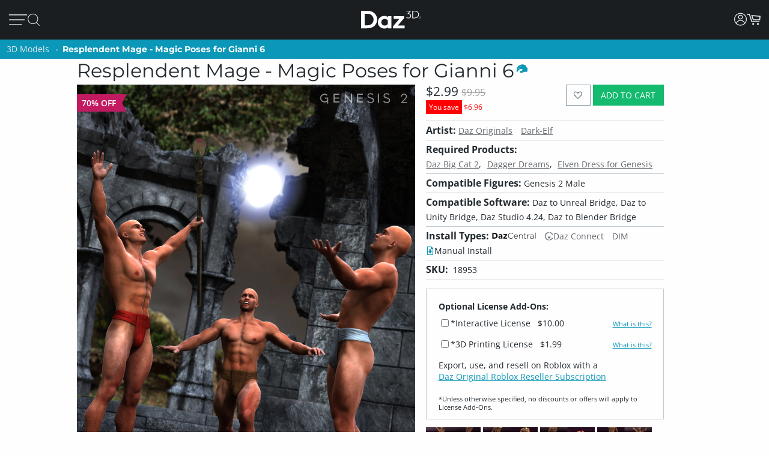

--- FILE ---
content_type: application/javascript; charset=utf-8
request_url: https://www.daz3d.com/dazstatic/slab/getSorts?all=true&jsonp=true&compress=true
body_size: 285851
content:
daz.filter.loadRemotePart("Sorts",{"_hash":"16eefbaf1eded3497935c504574b8011_c","date":"zfkGwPkGsfkGp/kGpfkGk/kGhPkG9vgG9fgG7/gG4/gGzvgG+PcGtPUG7fgG7PgG6/gG3/gG3fgG2PgG1PgG0/gG0vgGz/gGyfgGvvgGk/gGkvgG/vgG/fgG/PgG5fgG4PgGyPgGxPgGv/gGtPgGsfgGo/gGofgGoPgGn/gG/PcG4vcGlPcGxvYG9tcGifoG6vkG6fkG5/kG5vkG4/kGyfkGm/kGiPkGgfkG1vgGtfgGs/gG9vkG9PkG8fkGrfkGmPkGi/kGhvkG9PgG5vgG5PgG4vgG1fgG0PgGxfgGxfkGtvkGpPkGofkGmvkGjfkG8fgG4fgG2fgG0fgGw/gGwvgGu/gGtvgGgvoGgfoGgPoG+vgG+fgG6vgG6fgG6PgGyvgGx/gGxvgGwfgGvPgGlvgG+vcGyfAGkPoG+PkG9fkG8vkG7/kG5PkG4PkG3/kGtfkGtPkGo/kGj/kGjvkGm/cGmvcGmfcG+fYGr/gGp/gGnvgGnPgGm/gGmvgGjfgGi/gGh/gG8/cGz/cGj/cGjPcGz/AGmfkGivkGifkGh/kG8/gGpvgGmPgGjPgGhPgGgPgG5fcG4fcG/PMG5dgGovkG8fcGnfcGnPcG7vYG6vYG6fYGl/gGlfgGlPgGj/gGhvgGhfgG//cG/vcG/fcG9/cG7fcG6/cG6fcG1fcGtfcGkPcG9vcG9PcG8vcG7/cG4/cG4PcG3PcG2/cG2vcG2fcG0vcG0fcGs/cGr/cGvfgGuvgGsvgGrvgGqvgGpPgGmfgGkfgG3fcG1/cG1PcG0/cGovcG/PYG+/YG9vYGp/cGpvcGpPcGnvcGmPcGl/cGk/cGkvcGi/cGivcG9/YG7/YG1vYGwPAG3vgG3PgG2/gG2vgG1/gGrfgGrPgGq/gGnfgGkPgG8PcG7vcG6vcG5vcGifgGiPgG0PcGyvcGt/cGo/cGoPcGn/cGjfcGhvcG//YG/vYG9PYG8fYG6PYGyPYGk/YGzPUGxu4G9+wGvOQG+PYG9fYG8/YG8vYG5/YG5vYG5fYG4/YGwPYGtvYGr/YGqPYGnfYGj/YGt/gGovgGg/gG+fcG9fcG7PcG1vcGrvcGrfcGrPcGq/cGqvcGqfcGqPcGzPcGyPcGx/cGxPcGsvcGsfcGsPcGlfcGkfcGhfcGg/cGgvcG+vYG6/YGpfcGofcGh/cG7PYG5PYG4vYG4PYG1PYG0/YG0PYGzvYGyfYGw/YGwfYGo/YGkvYG2/YG0vYG0fYGzfYGy/YGxPYGwvYGvPYGufYGpfYGoPYGmfYGlvYGwfAG3/YGsPYGrfYGofYGmvYGmPYGlPYGjfYGifYGhPYGgvYG9vUG8vUG1PUGuPIG2PcG8PYGpvYGn/YGl/YGjvYGi/YGivYGhfYGgPYG+vUG9PUG7/UG6PUGtvUG3+kG7fYGu/YGuPYG9/UG8fUG7PUG6/UG6vUG5/UG2vUG2fUG2PUG1/UG0vUG0fUGz/UGxfYGtfYGpPYGhvYGg/YG4PUG3/UG2/UGzvUGzfUGyvUGxfUGuvUGo/UGhPUG8vQG6PcG5/cG3vcGzfcGiPcGyvYGx/YGsvYGrvYG+/UG+PUG9fUG5fUG5PUGufUGuPUGt/UGxPMGxfcGvvcG2fYGovYGm/YGyPUGx/UGxvUGw/UGwvUGwfUGvfUGu/UGtfUGs/UGsvUGqPUGp/UGpvUGpfUGn/UGnPUGy/cGyfcGv/cGvfcGvPcGu/cGuPcGtvcGtPcGjvcGgfcGuvYGt/YGkPYGv/UGmfUGmPUGjfUGhvUGhfUGgfUG4fQGzvcGlvcG3vYG3PYG2vYG1fYGvfYGqvYGqfYGp/YG/PUG8/UG8PUG1fUGsfUG/PQG6fUGy/UGyfUGxPUGsPUGr/UGrPUGqfUGovUGoPUGm/UGlfUGj/UGivUGifUGiPUGgPUGt/QGu+sG1/YGjPYG7vUG7fUGlPUGk/UGh/UG+/QG+vQG+fQG9vQG9PQG8/QG8PQG7PQG4/QG4vQG0PQGwPQGnfUGmvUGlvUGkvUGkfUG7/QG4PQG3/QG3vQG3fQG3PQG2/QG2vQGzPQGp/QG1+0GifcGgPcG/fYG2PYGzPYGtPYGs/YGiPYG+fUG3fUG3PUG1vUGvvUGvPUGg/UG7vQGu/QGtPQGnPQGnPYGrvUGq/UGjvUGjPUGgvUG//QG+PQG6/QG2PQG1/QG1fQGz/QGzfQGtfQGs/QGpvQGj/QGl/UG/vQG9/QG5/QG0/QG0vQGyvQGyfQGyPQGxvQGxfQGvfQGuvQGsvQGsfQG8vMG7/MGqvUG2fQG1vQG1PQG0fQGvvQGuPQGr/QGrvQGqPQGpfQGovQGofQGoPQGjvQGxvMGlfYGkfYGgfYGl/QGlvQGk/QGkfQGjfQGjPQGgfQG9/MG9fMGyfMGyPIGxPIG9PEG8+oG6vQGx/QGxPQGw/QGwvQGv/QGvPQGrfQGrPQGqvQGo/QGn/QGm/QGmPQGlfQG5fMGzPMGv/MGvvMGovMGy/QGhvQGhfQGg/QGgPQG//MG+fMG6vMG5/MG5PMG4vMG3vMG2vMG0fMG9fIG7vIGp/IGi/QGifQGiPQGh/QG/vMG/fMG3/MG1fMGz/MGzvMGzfMGy/MGvfMGuvMGrfMG6/IG4PIGivQG+vMG7vMG6/MG4PMGyvMGyPMGwfMGu/MGs/MGpvMGkPMG2/EG/fAG//UG/vUG/fUG4vUG4fUG3vUG0/UG0PUGrfUGpPUGnvUGkPUG3fMGhPMGufIG1fAG1PAG0/AGi/UG9fQGq/QGnvQGnfQGmvQGmfQG8fMG6fMG6PMG5vMG1/MGt/MGsPMGr/MGrPMGqvMGqfMGjfMGtfMGtPMGsvMGpfMGpPMGo/MGoPMGn/MGm/MGmvMGmPMGk/MGiPMGh/MG7/IG1PIGpfIGpPQGlPQG+/MG9vMG7fMG7PMG3PMG2/MG2PMGwPMGsfMGrvMGgvMG5fIG5PIGoPIG7fQGx/MGxfMGw/MGufMGuPMGq/MGqPMGp/MGl/MGkfMGjvMGgfMG4vIG2vIGh+8GzvQGwfQGufQGtvQGsPQGqfQGhPQG9PMG4/MG2fMGwvMGnfMGkvMGmfMGlvMGlPMGjPMGivMGifMGhvMGhfMG/vIG/fIG+fIG9/IG9vIG4/IG3/IGyvIGu/IGnvMGnPMGlfMGgPMG//IG/PIG+/IG9PIG6fIG6PIG5/IG0fIGz/IGzPIGwfIGtvIGjvEGofMG4fIG3fIG3PIG2fIG0vIG0PIGzfIGyfIGt/IGtPIGs/IGr/IGrvIGlvIG//EG3vIGy/IGwvIGwPIGvfIGvPIGuvIGtfIGsvIGsfIGrfIGq/IGn/IGi/IGv/EG//AGp+0G1eEGi/MG7fIG5vIGsPIGqvIGqPIGo/IGnfIGlfIGivIGhPIG5PEG+/AG+vAG0vAG2uIGj/MGg/MGpvIGpPIGovIGofIGnvIGlPIGkvIGiPIG+/EG9vEG5/EGkfIGj/IGh/IGhfIGg/IGgvIG+PEG9/EG9fEG8PEG7fEG6fEG4fEG8+8GxvIGk/IGjfIGjPIGifIGgPIG/vEG/PEG7vEG5vEG4/EG4PEG3/EG3vEGzvEGw+wG1vMG1PMG0/MG0vMG0PMG+PIG8fIG8PIGzvIG/fEG0PEGz/EGtfEGo/EGiPEGwvAGx+8Gxu8Gku4Gke4GkO4GjvIGhvIG+fEG8fEG6/EG6vEG4vEGuPEGt/EGr/EGnvEG3e8GvvIG8/EG5fEG3fEG2fEG1fEGzfEGyfEGxvEGxfEGufEGs/EGsPEGqPEGifEG/vAG7vAG6/AGiOUG8/IG7PIGx/IGgfIG2vEG1PEGzPEGw/EGsfEGrPEGq/EGpvEGkPEGhvEGrvEGrfEGlvEGkvEGjfEGjPEGi/EGh/EG7fAG6PAG5/AG4PAG3/AG3vAG3PAGzPAGsvEGl/EGhPEG+fAG9fAG8/AG7PAG6vAG5vAG4vAG1vAGyvAGxPAGw/AGv/AGnfAG6PEGpPEGlfEGivEGhfEGgvEG+PAG9/AG9PAG7/AG6fAG2/AG2vAG2fAG2PAGzvAGy/AGyPAG8vEGyPEGovEGgPEG5PAGuvAGufAGuPAGsfAGsPAGr/AGqPAGo/AGovAGjfAGjPAGw/IGkPIG2PEGwvEGrvAGrfAGrPAGqvAGk/AGkvAGkfAGhPAG/e8G/O8G0u8G0e8GtvEGtPEGkfEGj/EG8PAG1/AGl/AG1u8GzO8GwO8Gu+8Gme8G1+4Gj+0GlecGkucGkOcGj+cGxfIGv/IGrPIGnPIGm/IGmvIGmfIGmPIG+vEGtvAG7+8Gve8Gp/AGpvAGpfAGpPAGofAGn/AGmvAGmfAGlvAGjvAG/u8G4O8G2+8G1e8Gv+8Gue8Gte8GtO8G+eYGgfEGlPAGj/AGi/AGifAGiPAGhvAGg/AG+O8G9+8G8e8G6+8G2e8Gze8GuO8GmO8Gl+8G+O0Gs+cG3PEGy/EGyvEGwPEGvvEGvfEGu/EGoPEGn/EGnfEGnPEGm/EGmvEGmfEGmPEGzfAGse4G7PEG0/EG0vEG0fEGxPEGuvEGqvEGqfEGofEGk/EGg/EG/PAGju4GvucG9+YGtOYGlOYG7/EGx/[base64]/u4G/e4G9e4G6O4G5u4G3+4G1u4Gw+4Gwu4Gwe4GwO4G8vAG8fAG5fAG4/AG3fAG0PAGx/AGxfAGvfAGs/AGsvAGoPAGm/AGlfAGivAGo+UG4fAGhfAG3+8Gpu8G+O4G9+4G8O4G7O4G4u4G0u4Gye4Gve4G4OwGzu8Gvu8GlO8GhO8Gg+8Ggu8G9u4G2u4G2e4Gyu4Gue4Gtu4GtO4Gnu4G3+wG3e4Gv+4GvO4Gje4Giu4G/O0G6+0G6O0G5+0G3u0G1e0GmOwG+usGlOkGnM4GnvAGh/AG6u8Gn+8GgO8G8+4G1e4G1O4G0+4Gu+4Guu4G7O0G/OYG7u8G6u4G5+4G5O4Gxe4GmO4Gi+4Gie4GiO4G7u0G6u0G6e0G4+0G4O0G3+0G7O8G9O4G7+4G7u4G2O4G5u0G3e0G0e0Gye0GyO0GwO0Gv+0GtO0Gs+0Gq+0G9O8G4e8GxO8Gse8Gre8Gnu8Gi+8GiO8G/+4G++4G6e4G3O4GyO4Gvu4G2u0G9usGtfAGqfAGgvAGgfAGgPAG/+8G++8G+e8G5+8G5u8G1+8G0+8Gge8G7e4Gl+sGlusGlesGnOcGo+8G8O0G7+0G2e0G1u0G1O0Gzu0Gze0Gvu0Gve0Guu0Gpu0GjO0GwuoG4+kG3O0G2O0Gz+0Gyu0Gwe0GvO0Gt+0Gqu0Gqe0GqO0Glu0Gku0GweoGieYGsO8GkO8GxO4G5e0G2+0GoO0Gie0G/OwG++wG+uwG+ewGq+wGy+oG8+YG8+0G8u0G8e0Gpe0Go+0Gju0Gi+0Gg+0G9ewG9OwG5ewGvuwGgOUGy+8GyO8Gj+8G/[base64]/uQGhu0G7OwGyewGyOwGv+wGuuwGuewGuOwGtuwGsuwGsewGpOwGjewG5O0G6+wGzuwGvewGvOwGt+wGoOwGk+wGg+wG/[base64]/OsG8+sG8usG4+sG0esGkuEGp+wGl+wGluwGj+wGhOwG8OsG3+sG2esGyesGyOsGwOsGveoGmOoG9eQG0+wG7+sG7esG6usG4usG3usG1+sG1OsG0usGy+sGwusGv+sGiusGk80Gtu0Gje0GiO0Gh+0GgO0G/+wG5OwG3uwG0uwG+esG6esG6OsG4esG1esGnOsG0ewGguwG/esG3esG2+sG0+sG0OsGz+sGyusGx+sGxusGxOsGw+sGvusGsesGu+0Gsu0Gz+wGzewG+OsG5usGt+sGtusGr+sGrusGoesGnesGp+kGgewGgOwG/[base64]/OoG++oG6OoG5+oG2uoGlucGm+wGkesGiOsGhOsG/+oG/[base64]/eoGsOoGr+oGk+kG+ugG8OoG6eoGxuoGxOoGu+oGt+oGtuoGteoGruoGq+oG9ukG1ekG5+gG1OgGp+YGxuAG3+oG3uoG3eoG3OoGx+oGw+oGv+oGuuoGreoGp+oGk+oGieoGlekG5egG7eoGzOoGyeoGwOoGvuoGuOoGqeoGqOoGpOoGouoGm+oG3ekG8egG/OcGzusG+OoG0eoGsuoGoeoGnuoGluoGleoGkeoGkOoGh+oG/ukG7ukGpukGlOoGj+oGjeoGiOoGhuoGheoGhOoGg+oGguoG+OkG0+kG0ukGzOkG6ugGu+gG8ecG9+QGxNwGousGoOsGo+oGoOoGjOoGi+oGgOoG/ekG/OkG++kG+ukG+ekG6+kG6ekG8+kG6OkG5ukG5ekG5OkG4OkG3ukG3OkGzukGzekGr+kGlukG+egGgeoG9+kG8OkG7ekG2+kG1+kGyukGx+kGu+kGuekGt+kGq+kGn+gG9ucGgOYG/[base64]/ugG9OgG8+gG6OgGv+gG/NcG0OoGz+oGzuoGzeoGseoGrOoGquoG/+kG5+kGtekGo+kGoukGoOkGnukGm+kGn+YG2ekGjukGjekGjOkGi+kGg+kGgukG/[base64]/ecG7ecG6+cGwuYGqOYGueoG7OkGo+gGkugGjugGiOgG/+cG9OcG7+cG7OcG4+cG2+cG1ucGu+cGuucG4eYGnOUG2eAG9OkG4ukG4ekGsukGpOkGoekGn+kGnOkG2OgGqugGoOgGi+gGiugGiegG/ucGtuYG0ekGxukGxOkGwekGvukGvOkG8+cG6ecG2ecG2OcG0+cG0OcGz+cGsOcGoOcGnecG3uYGtukGtOkG1egGs+gG6ucGzOcGuOcGtucGtecGtOcGpecGjucGh+cGhucG2+YGtOUG9OQG3OAGy+kGwOkGuukG/egG/[base64]/uYG4uYG3eYG3OYGyeYGs+YGrOYGqeYG3eUGqeUGgOIGjOEG1ugGuOgGjegG+ecG9+cG6OcG4ecG4OcG3ucG3ecGzecGuecGpOcG2uYGx+UG5OgG2egGxegGvOgGmOgGl+gGlegG+ucG7ucG5+cG5ecGyOcGsucG/+YGp+gGkecGiucGgOcG/[base64]/+IG/+AGqOgG9ecG2ucG1+cGqOcG7+YG7OYGi+YG0uUG0eUGkOUG/OQG++QG+uQGjOcGi+cGvOcGhecGgecG++YG+OYG7eYGuOYGo+YGouYGneYGj+YGjeYG+uUG9eUG5OUGxOYGl+YGluYG/+UG/[base64]/eQG7+QG7eQG7OQG6OQG2OQG0eQGx+QGvuQGveQGu+QG6uQG3uQG0+QGtOQGsuQGq+QGqOQGp+QGpeQGouQGoOQGpuMGwOYGhuYGhOYG5uUGruQGnuQGneQGmuQGkOQGh+QGguQGgeQG9eMG3+MGlOUGuOQGr+QGnOQGjeQGiuQG/eMG+eMG8uMG8eMGy+MGuuMGsOMGmeMG0eIGzeIGteEGpdkG/uUG9+UGz+UGzeUGzOUGwuUGweUGuOUG3OQG2uQGo+QGhuQGg+QG2+MG0+MGouMG++UG8OUG7OUGtuUGouUGoeUGnuUGjOUG7uQG6eQG5+QG5uQGuuQG/OMG++MG6OMG5eMG6OUG5+UGyOUGu+UGuuUGueUGneUGleUG/+QGreQGoeQGheQG9uMG1OMGzuAGzOAG9tUG9OMG8+MG5+MG5uMG5OMG4uMG2OMGuOMGt+MGtuMGs+MGo+MGoeMGoOMG+OMG9+MG7uMG6eMG3uMG1+MG1uMG0uMG0eMGz+MGqOMGn+MGneMGhuMG3OMG1eMG0OMGzuMGzOMGyeMGxeMGxOMGrOMGnOMGiuMG/OIG9eIG9OIG3OIG1+QG1uQG1eQG1OQG0OQGmeQGjOQGi+QG7OMG6uMGvuMGueMGq+MG+uIG1OIG0+IG0uIGs+IGueAG8eQG8OQG4uQG4OQGzeQGwOQGueQGseQGm+QGkeQGieQGxuMGjuMGjeMGjOMG0eEGwuEGp+AGg+UG9uQG0uQGxeQGquQGqeQGpuQGmOQGgOQG/+MG/uMG8OMG7+MG6+MGwuMGgOMG/[base64]/[base64]/uEG8OEG7uEG4eEG2eEG2OAG1+AGwOAGseIGnuIGm+IGgeIG+uEG+eEG+OEG9eEG8eEG6+EG6eEG5OEG3OEG0uEG0OEGxeEGweEGkOEGiuEGxOAGk+IGv+EGs+EGq+EGquEGqeEGp+EGpeEGouEGn+EGkeEGj+EG/OAG8uAG4uAGyOAGseAGsOAGneAG+d8GrdwGm9kG8OIG7+IG7uIGquIGkeIGi+IG4+EGm+EGmuEGmeEGjuEGjeEG1OAG0OAGnuAGnOAGmuAG/N4G6uIG/OEG++EG9+EG7+EG5+EG5uEG5eEG4uEG3+EG3eEGuOEGt+EGnuEGneEGnOEGhOEGoOAGz+IGx+IGveIG2uEGpOEGo+EGiOEGg+EG/uAG++AG+eAG5uAG5eAG3+AG3eAGw+AGweAGs+AGsuAG+t4G5d4G494Gw9AG6OIG5+IG5uIG5eIG3eIGwuIGkOIGj+IG/+EG8uEG4OEG1OEGyeEGtuEGreEGrOEG9OAG8+AGy+AGu+AGuuAGjuIGjeIGheIG7OEG6OEGw+EGuuEGueEGleEGguEG+uAG+OAG9+AG6+AGr+AGpuAGpeAGouAGmOAG+98GqeIG/eEGvOEGtOEG7OAG4+AG2uAG1uAGx+AGvuAGvOAGt+AGtuAGteAGruAGqeAGg+AG/N8G9d8GzuEGh+EGgeEG7uAG7eAGxeAGuOAGpOAGoeAGieAGheAG/[base64]/94Gw94GtNkGwuAGleAGlOAGst8Gi98Git8Gg98G/d4G994G9d4G4d4Gvd4G9N0GutwGl+EGluEGk+EG6eAG6OAG5OAG4eAGmeAGiOAG/98G/[base64]/t4G9N4G894G8d4G2N4G194G/[base64]/[base64]/N0G0N0Gjd0G+9wG4NwGqtwGiNwGk9kG/8wGs94Gnd4G/d0G+N0G1d0Gwd0Gv90GnN0Gm90Gmt0GmN0Gj90G+NwG9dwGtNwGi9wGw9sGv94GiN4Ght4Ghd4G9t0GyN0Gx90Gxd0Gw90Gwt0Gq90Gjt0Gid0GktwGg9oGvN0Gqd0GlN0GkN0GjN0G99wG89wG8dwG3dwG2dwG2NwG19wGydwGkNwG89kGmdkGrN4Gmt4Gl94G/twG/dwG/NwG4dwG2twG0dwGytwGrtwGndwGl9wGltwGk9wGj9wG/NsG9NsGl9kG790G7t0G590G5t0G5N0G490G4t0G2d0Gyt0Gmd0Gk90G9twG9NwGv9wGyNoG49cG6d0Gut0GsN0Gl90Gld0G69wG6twG6dwG6NwG3NwG09wGhtwG+NsGu9sG/tYGsNYGrdMGwc0G5dwG1twGvNwGq9wGqdwGodwGntwGhNwGgtwGgdwG/tsG/[base64]/toG/doG/NoGtdoGt9wGs9wGldwG9dsG89sG8tsG8dsG1NsGtNsGotsGlNsG6toG6doGvNoGq9gGr9wGpNwGm9wGidwGs9sGptsGntsGndsGktsGjNsGgdsGl9oGk9oG/9kG+9kGrNkGk9gG7dsGudsGrdsGh9sGg9sG4doG29oGutoGptoGitoGidoGgtoG/dkG89cG7NsGtdsGp9sGoNsGn9sGtNoGs9oGrdoGq9oGqdoG/[base64]/9oG+9oGltoGjtoG/[base64]/9gG/tgG/NgG99gGzNgGy9gGydgGv9gGuNgG7NgG59gG5NgG49gG4NgG3dgG2dgG1NgGw9gGu9gGutgGudgGttgG2tcGm80GhbcGr9oGpNoG+tkG9tgG9dgG1tgG1dgG09gG0tgGvdgGr9gGrNgGltgGidgGhtgG9NUGntkGmtkGlNkGitkGg9kG/dgGtdgGtNgGs9gGstgGsdgGrdgGkNgGitgGiNgG/tcGvtcG69gGoNgGn9gGntgGm9gGmNgGktgGj9gGh9gGgtgGgdgG7tcG5NcG2NcG19cGu9cGutcGmtcG4NYG5NAGpsQGosgG198GrtkG4tgG39gG3tgG2tgGvtgGrtgGo9gGotgGl9gG/9cGt9cGttcGmdcG+dIGqtgGqNgGp9gGptgGpNgGjdgG/dcG8dcG6NcGrdcGpNcGotcGktcGjdcG89YG8tYG8NYGz98G7NcG6tcG0NcGztcGr9cGptcGpdcGoNcGj9cGjtcGhNcGgtcG/[base64]/[base64]/[base64]/9UG/tUG/dUG/NUG5dUGztUGwNUGu9UGsdUGmtUGhdUG6dQGktQG6NMG2t8G+tUG+dUG+NUGt9UGttUGtdUG8dQG7dQG69QG59QG9tMG8dMG7tMGzNMGutMGtdMGstMGnM0GtMkG/cgGncgG7tQG7NQGlNQGj9QG2tMGr9MGptMGodMGntMGmdMGiNMGh9MGhNMG/9IG/dIG9NIGrNEGqdEGp9EGptEGpdEGwdAGptAGjNQGz9MGztMGw9MGuNMGttMGsNMGqNMGo9MGoNMGndMGmtMGldMG/tIG8NIG79IG5tIG4NIGuNEGt9EG29YG2tYGxNYGudYGtdYGr9YGotYGiNYGutUGudUGstUGk9QGkdQGkNQGitQG+NMG09MGzdMGrtMGpNEG/dAGrs0G/[base64]/MgGltYGgtYG89UG/dQG/[base64]/9AG8tAG8NAGzdAGwtAGvtAGvdAGvNAGmtAGo8sG48UG0tAG0NAGzNAGpNAGo9AGotAGntAGm9AGjdAGg9AGgtAG+s8G+c8G+M8G7s8G688G2s8G2M8G0M8Gvc8G+c4GrdEGq9EGqtEGntEGitEGidEGiNEG9dAGtNAGrdAGn9AG/88G388GzM8Ghs8GvcUGu8UGlsEGr8AGqNEGn9EGgdEG39AG1tAG1dAG0dAGgdAGgNAG4M8G2c8G1c8G1M8G0s8G0c8Gzs8Gzc8Gyc8GyM8GmNMGl9MGltMGkNEGj9EGg9EGgtEGgNEGytAGwNAGv9AGoNAGndAGjtAG/M8G988G8c8G788GwcQGp8QGkMAGq9MGkdMGj9MGhtMGg9MGgtMGgdMG8dIG6tIG6dIG5NIG8dEGvdEGr9EGk9EGjNEG/NAG59AG49AG3tAGt9AGs9AGodAGnNAGitAG7c8Gts8Gm88G4c0G69IG29IGndEG/tAG9tAG69AG4NAGrtAGq9AGmdAGmNAGkdAGhdAG5s8Gqs8Gj88G9c4GzM4Gh84G/NIG+tIG19IG1tIG1dIGw9EGwdEGrtEG9c8G9M8G888G8s4Gn84GpcwGuMsGt8sGr8sGq8sGqssGp8oGgsYGytEGydEGutEGttEGsNEGhtEG+dAG+NAG6NAGztAGydAGyNAGxtAGuNAGstAG/c8Gpc4Gns4G/sgG/[base64]/s8Gt88Gos8G9M4Gtc4GtM4Gms4Gk84G/[base64]/c0G/M0G+80Gyc0Ghs0G/swG1NAG09AGxNAGttAGsNAGlNAGktAGjNAGi9AGidAGh9AGhtAG6c8GuM8Gh88GmM4Gl84GvM0GtM0Gr80GrsgGgMcGldAG6M8G5M8G488G4s8G/M4Gzs4Gqs4Gp84Gps4GpM4Gnc4Gks4GiM4GgM4G/[base64]/MwG5swGv8wGvswGqcwGwMsGvMsGg8sGqc8GqM8Gpc8Go88Gy80GpM0Gks0GjM0Gis0G9cwG78wG68wG48wGxswGwcwGm8sGmssGmcsGnMkGmMkGuMcGxqwGkM8Gjc8Gic8Gg88Ggc8G/84G/c4G5c4G3s4Gy84Gw84G+c0Gqc0Gns0Gl80Glc0G88wGy8wG4ssGussGucsGsMsGkcsGhc8GgM8G/[base64]/ssG/csG/MsG+8sG480G/[base64]/8oG/MoG9coG7coG6coG4soG28oG08oGqsoGpsoGocoGoMoGlsoGjsoG6ckG5skG4ckG3skG6csG5csG0ssGycsGx8sGgcsG88oG6MoG0coG0MoGvcoGtsoGrsoGrMoGq8oGqMoGpcoGpMoGwswG9ssG3ssGyMsGl8sGlssGlcsGlMsG/[base64]/[base64]/soG+soG9soG6soG58oG3soG1coG1MoGx8oGxcoGxMoGn8oGkcoGt8cGhccGpsUGpcUGpMUG8coGucoGtMoGs8oGsssGw8oGwMkGsskGq8kGqskGqckGjckGhskG/[base64]/8cG+scG+ccG9ccG7ccG58cGlMcG/cYG1MUGn8AGvskGu8kG68gG28gG2sgG2cgG2MgG1cgGzMgGt8gGtcgGtMgGrMgGnMgGi8gG/[base64]/[base64]/4FyeQGs9IGxcgGs8gGocgGk8gGvccGqscGnccG+MYG6cYG5sYG5MYGxsYGpcYGzcgGjsgGh8gG6ccG5scG3McGwscGvscGtccGtMcGsscGh8cG9sYG3sYGycMGicIG/MEG0NIGvcgGvMgGj8gGhMgGg8gG/scG8scG08cG0ccG0McGzscGy8cGyccGx8cGmccGkMcGrcgGqMgG0scGmscGmMcGkccGjMcGi8cG/[base64]/8UGtMUGjdIG48cGzMcGwMcGuccGsccGsMcGrccGjscG28YGysYGo8YG6MUGm8UG27cGnMcGlscG7MYG2sYGn8YGnMYGicYGh8YGhcYGhMYG/MUGq8UGlsUGj8YGjsYGisYG9MUG8sUG8MUG6sUG38UG3sUG3cUG2sUG0sUG0MUGz8UGzMUGi8QGq8cGrsYGosYGmsYGi8YG/cUG2MUGxcUGwMUGs8UGlcUGlMUG2MMGtscGiccGiMcGhscGhMcGg8cG/MYG+cYG98YG8cYG0MYGzsYG88UGucEGlcEG48YG18YG1sYG1cYGkcYG8cUG7cUG1cUG08UGyMUGx8UGxsUGisUGw8MGwcMGwMMG/8EG29EGvcYGusYGuMYGtsYGtcYGpsYGncYGgcYG+MUG28UG2cUGv8UGq8YGpMYGnsYGmcYGmMYGlsYGlcYGlMYGjMYGg8YG/[base64]/cQG/MQG7cQG68QG5MQG48QGpcQGysMGhdIGnMUGk8UGhMUG/[base64]/MMG58MG5sMG18MGz8MGxcMGr8MGoMMGksMG/sIG98IGncEG3LkGksUG98QG5sQG5cQG3cQG3MQGx8QGwsQGusQGucQGtsQGtMQGssQGmMQGosIGocIGoMIGjcUGjMUGi8UGicUGhcUG+sQG7sQG4cQG1cQG0sQGw8QGqcQG/cMG28MGvdIG+MQG6MQG1sQGysQG8MMG68MG6sMG6cMG3cMGzsMGxsMGzcAGoLgG/qAG/8QG8sQG7MQG38QG2sQGuMQGt8QG/sMG0MMGpcMG2cIG1MQG08QGzcQG2cMG1sMGsMMGqcMGjcMGicMG/[base64]/8MG7sMG7cMGusMGtcMGssMGrcMGg8MGgcMG/MIG1sIGlb0G298G3MMG1cMG1MMG08MG0sMGq8MGqsMGp8MGpsMG/[base64]/[base64]/[base64]/MAG+MAG8cAG8MAG38AG3MAGxMAGw8AGwMAGvL8GnrgG/[base64]/sAG+sAG+cAG9sAG9cAG5cAG48AG4sAG08AG0sAGxsAGp8AGm8AGtL4Gl70GprwGucAGqcAGoMAGncAGmcAGmMAGlcAGhMAGg8AG/L8G+r8G978G5L8G378Gi78G9L4Gyb4Gqr4Gv8AGtcAGrMAGqMAGpsAGhsAGgsAGgMAG/78G/[base64]/L4Gwr4Gwb4Gv74Gu74Gsr4Gpb4GpL4Go74Gor4GnL4Gmr4G5b0G4b0G/r8Gx78G+L4G9r4G9b4G874G5r4G5L4Gyr4Gm74GlL4GkL4Gj74GjL4Gi74Gg74G/[base64]/70G/r0G+r0G470G4r0Gx70Gur0Gtr0GlL0Gkr0G+LwG7b0G7L0G3b0G2r0G2b0G2L0Gy70Gvb0Gob0GoL0GmL0Glr0Gj70Gib0G/7wGz7wGzbwGurwGmbwG370GxL0Gwb0Gu70Gtb0GqL0Gi70Gir0GiL0Gh70G/[base64]/[base64]/LwG+7wG97wG47wG27wGkLwG27sG2bsG2LsGsbsGmrsG5LoG0roGvbkG6LwG57wG5bwG5LwG4rwGw7wGpbwGkrwGkbwGj7wGjbwG67sGwrsGwbsGv7sGursGubsGtrsGs7sGrrsGmbsGkLsGjLsG6LoG/bkGybgGhbIGsK8Ghr0G6L0G0L0Gzr0Gq70GjL0Ghb0GhL0G8rwG8LwG67wG2bwGzLwGybwGwrwGn7wGhrwGhbwG6LsG5LsG4LsGuLsGiLsGubAGrrAGqrAG0aMGvtIGwtIG7LwG5rwG3LwG2rwGvLsGsLsGn7sGnLsGmLsGl7sGh7sG/boG9boG47oG3LoG2boG2LoG1roGvrgGltkF+bwG4LwG1rwG0rwGnrwGi7wGiLwG4rsG3rsGzLsGyrsGxLsGp7sGorsGlLsG+7oGproG9rkG9bkG8LkGlNIGobsGoLsGnrsGj7sGibsGgbsGgLsG/LoG+LoG9roG7roG7boG6boG4roG2roG17oG07oGuLoG+7kG7rkG67oG6roG57oG4LoG37oG1boGu7oGs7oGn7oGnLoGmboG/[base64]/bYG/LYGzKwG4bsG0LsGzrsGtbsGsrsGqrsGm7sGirsG+roGpLoGo7oGoLoG5bkG8LgGubgG1qwGrroGrLoGlLoG6bkG57kG37kGs7kGsLkGr7kGrrkGmrkGiLkGh7kG9rgG8rgG7bgG7LgG/bcG2N8GyLsGx7sGvbsG+boG7LoGrboG27kG2rkG2LkG1bkG1LkG0bkGz7kGzrkGyrkGtrkGprkGlrkGirkGibkGhbkGrLgGgrIGrK8Gk7sGkrsGhLsGg7sG8boG77oG5roG5boG3roG27oGtboGqboGqLoG77kG0LkGtLkGsrkGoLkGza4G+9EG/7oG/roG9LoG87oG8roG8LoGsboGy7kGwbkGo7kGmbkGmLkGl7kGlbkGgbkG6akGybkGu7kGk7kGkrkGj7kGi7kG+bgG6LgGxbgGw7gGuLgGt7gGnLgGvrcGpLUGs6gGuJYG/NEGxdoFsdoFr9oFz9gF/tcF69cF6tcF6dcF6NcF5tcF5NcFstYFoboG/LkG7LkG67kG5rkGxLkGw7kGwrkGwLkG/bgG/[base64]/LcG+LcG9rcG8LcG3LcG1bcG0rcGr5UGy98GodIGhrkGwLgGmLgGlrgGi7gGh7gGhLgG8rcG37cGy7cGybcGx7cG46gG97cG7rcG5rcG5LcG47cG4LcGvLcGoLcGkrcGn7YG46kGiagGkKYGldIG/7gG/[base64]/7YG+7YG+LYG1rYGrLYG/LUG+7UG+bUG7bUGrbUGp7UGoLUGkLUGj7UGhKIGwuQG69EG+bcGwLcGubcGuLcGr7cGqbcGnbcGj7cG6rYG1bYGqbYGzrUGrrUGqLUGprUGn7UGiLUGh7UGgrUG/rQG3agG8tEGt7UG+rcG9LcG4rcG4bcG3bcGw7cGu7cGurcGsrcGsbcGircG9bYG8bYGgLUG76gG3qgGyd8Gg7gGgrgG/7cG/rcG9bcG8bcG7bcG7LcG2rcG2LcGzbcGxLcGxLUGvrUGuLUGtLUGpbUGlrUGwbAGwLAGjKgG5aMG0dEG6rcG6bcG1LcGz7cGzLcGxbcGgLcG/rYG+rYG2LYGrbYGoLYGv7UGtbUGsrUGq7UG8rMG8bMG7rMG5bMGvagG09EG4LYG3rYG3bYG1LYGrrYGqrYGnrYG/[base64]/7QG/bQG+7QG+rQGl7QG+rMGjrMGiLMG3LIG+LEG5LEGqbAGqpkG9NEG8LYG17YGq7YG+LUGu7UG57MG5LMGz7MGzrMGjbIG/rEG+bEG4rEG1LEG6LAG0bAGzbAGw7AGtrAGs7AGj6EGiJYGsdIGh7MGr7IGjrIG/bEG/LEG97EG7LEG5rEG5bEG4bEGkrEGkLEGgbEGzrAGt7AGrLAGnLAGmbAGq68Gy64GxKUGyLAGx7AGxrAGxbAGxLAGwrAGurAGtbAGtLAGsbAGsLAGpbAGlbAGibAG968G/[base64]/[base64]/KoGz6oG5KkGw6kGgagGv6IGk6EGmZsG4KcG36cGx7MGrLIGpLIGlLIGvrAGvLAGuLAGrbAGkrAGkbAG8K4G7q4G2K4G064GyK4GlK4G0a0G+awG9qwG06wGv6gG/[base64]/[base64]/qwGx6sGv6sGvqsGvasGgKsGvqoGzakGi6gGs6IGnKIGmqIGmaIGm6EG8bEGorAGna0GzawGr6oGkKkG+agGtKgGkqgGjqgGyKYGm6UG+KMG2KMG1aMG1KMG06MG/aEGnqAGhKAGgKAGqp8GupsG8NEGuasGtqsGs6oGsKoG+KkGz6kGyakGsqkG86gGgKgG/acG6KcG4acGwKcGwKUGiaUG/6QG+qQGh6QG5ZkGhasGuqoGsaoGvqkGvakG8KgG56gGragGkagGtacGsqcGsacG0qYGz6YGvaUGh6UGgKUG3KQG26QG96MGxa0G2aoG2akG7agG7KgG6qgG5qgG5agG5KgGy6gG06cGyaUGv6UGjaUGjKUGi6UGgaUG/[base64]/tEGhKgGg6gGtKcGrqcGnacGxqYG+aUG96UG2qUGw6UGraUG7qQG7KQG6qQGrqQGwaIGuqEG+J0G4p0Go5sGtZoGgtIGvaoGtaoGzKkGyqkGv6kG16gGgqgGr6cGzqYGxKYGz6UGzqUGzaUGzKUGwqUGhqUG/KQGt6QGo6QGk6QGiqMGq6AG/[base64]/aIGuaIGk6AG2ZwGgo0Gy6kG+6gG+qgG96gGwqcGxaUGjqUGhaUG/[base64]/[base64]/[base64]/6EG/qEG+6EGsqEGsaEG7Z4G26MG0KMGraMG16IG1KIGzaIGzKIGj6IGjKIGiKIG/[base64]/aAG9aAG8KAG5aAG0aAG/5oGiNIG6KEGv6EGo6EGoqEGoaEGnqEGnaEGmqEGi6EGhKEG/[base64]/Z8G4p8G1p8Gx58Gvp8Gt58G+Z4G9p4G5Z4G4p4GyZ4GkNIG46AG4aAGm6AGmKAGlaAGlKAGkaAG/58Gu58GsZ8GrJ8G954G854G950Gy5sGlpcG75UGxdwFh6EG+qAGl6AGkKAGiqAGm58G9J4G5p4G0p4G0J4GyJ4G/KAG+6AG8aAG76AG7KAG6qAG6KAG5qAG5KAGzKAGyqAGjaAGqZ8Gp54Gpp4G2aAGxqAGv6AGu6AGuaAGuKAGsKAGrKAG+Z8G254G2J4GlJkGqZUGqJ8Gop8GjZ8Gi58GiZ8Gg58Ggp8G/[base64]/[base64]/ZsG6psG1JwGiJwG/psG/[base64]/[base64]/5kG+pkG5pkG4pkG3pkG8JgGvZgGuZgGuY8Gi5kGupgGsZgGjZgGipgGgpgGgJgG/JcG5ZcG3ZcG15cG7JYG+o8G7ZoG9JkGvZkGu5kGt5kGspkGgpkGkJgGj5gGi5gGh5gGqpcGipcG/ZYG7pYG5ZUGtpMG15kG0ZkGkZkGjpkGipkGgZkG9ZgGxJgGk5gGjpgGjJgGhJgG+5cG1ZcGweQGgZgG/[base64]/5QGz5QGgZQG/[base64]/[base64]/IwGn4wGm4wGlowGzYoG5okGjb8Gx44GlI4G340G0Y0GxI0Gv40GqY0Gp40GkI0Gi40Gio0G/owG3ZAGwY4Gl44G+o0G5I0Guo0GsI0GrI0Gk40GkY0Gho0G+owG94wG0ooG5YkG5I8GzY8GvI8GvI4GlY4G3Y0G3I0Gvo0Goo0G0YwGzowGzYkGto0GtY0Gso0Gr40Gq40Gqo0GqI0Gg40G+4wG6YwGsoMGr/4F6t0F2I0GhI0G/YwG+IwG84wG8owG8YwG74wG4YwG14wG1YwGu4wG+ogGtLEG+7AG140G040G+YwG34wG3IwG2owG2YwG1owGwYwGkowG/osGtYoGsY0GpY0Gl40GlI0G/4wG9YwG9IwG8IwG54wG4IwG3owG24wG2IwGhIsG54kGgo4G/40G4Y0GyY0Gjo0GoYwGoIwGnowGlYwGh4wGzdIGsIwGq4wGqYwGpIwGmIwGl4wGlIwGk4wGjIwGiIwGhYwGkt4Fst0FpI0GyIwGw4wGuYwGuIwGqowGoowGkYwGjowGi4wGhIwG9osG/IoG+4oGyYwGt4wGrIwGpowGjYwGgowGgYwG3IsG1IsGwosGvYsG/ooG/[base64]/YkG+4kG8YkG44kG+oQGhL8GnIwG9ooGxYoGxIoGwYoGwIoGuIoGh4oG+okG4IkG1okG4ocGgoUG8/8Fi/4F9IoG44oGhIoG/okG+IkG9okG7YkG7IkG4okG34kG2YkG4YcG5IkG3okG3IkG24kG2okGzokGuokGuIkGt4kGtYkGtIkGr4kG0bEGiLEGnIoGiIoG6YkG6IkG2IkG1YkG1IkGxYkGwIkGvokGvYkGmv4F3YoGtooGxIkGw4kGsYkGsIkGpYkGnYkGmYkGl4kGkokGjokG0f0F5/QFybUGm7EG5bAGw7oGwroG/4sG9YsGv4sGvosGs4sGsosGqYsG5IoG4ooGwooGv4oGvYoGhooG94kG9YkG9IkG4YkG5f4F5P4F4/4F4v4F4f4Fjr8GmbEG4rAGjYoGy4kGyokGxokGwokGq4kGoIkGiIkG//8FgP8F97UGvIkGu4kGookGnIkGk4kG/IgGgoQG94MGuIMGpYMG4IIG0IIG8YAGo4AG3/8FneMFxdEFltIG/4kG8IkG74kGz4kGzIkGuYkGrokGpokG8oMGgIMG04kG0YkGs4kGnokGiYkG/YgG+4gG2oIG0oIGm4kGi4kGuIYG94QG54QGjYQGgIQG9IMGgoMGkIIGzYEG7YAG8f8F34YGmYYGjoUGxYMG9IIG6IIG04IG9YEGuIEGmYAGhoAG8v8F6v8FrP8F1/UFgN4FssoGu7EG/rAG/60GwboGwLoGwYkGtokGrYkGrIkGqokGqIkGpIkGo4kGoYkGmokG/IYGsf8Fl/4FtfoFtPoFs/oF7vIF7fIF7okG6okG14kGv4kGqYkGkYkG+YgGyoQGwIQGtIQG2IIGhYEGn4kGlYkGkIkGj4kGjIkGh4YGl4QG0YIG4oEGy4EGtoAG9P8Fn/8Flv4Fj98Fk78GsokGlokGlIkG/4gG/ogG0YYG5YIG7IAG64AGhf8Fg/8F64MG+/8F7/8F5/8F5P8F4P8F3v8F3f8F3P8Fy/8FlP8F0LEGibEGv4AGu4AG6P8F4/8Fzv8Frv8FqP8Fjv8F5v4FptoF2oMGm4IGl4AG7v8F6f8F4v8F4f8Fuv8Fpv8Fo/8Fnv8Fi/8FpP4FyeAFyocG7IYG04YG2oUGoYQGnYQGkoQGkIQG7P8F7v4Fzv4Fy/4FqP4Fo/4F0d0FotIGgYAG8P8F6/8Fr/8Fof8Fm/8Flf8Fkv8Fj/8Fhv8F3LUGsP8Frf8Fq/8Fk/8Fkf8FkP8F8P4F7f4F5/4Fz/4FheAFvd8F/d0F5f8FhP8Fgv8Fgf8F+/4F8f4F0P4Fqf4Fnf4Fhv4Fl7wFxbEG9LAGvoAGlv8F//4F9P4F8v4F7P4F6f4F6P4F3P4F1v4F7oAG5v8FjP8Fiv8Fsf4FsP4Frv4Fpv4Fnt8Fgt8F0tUFs/8F3f4F2P4F1f4F0/4F0v4Fp/4F8v0F3vsF7PMFud8F+twFr7EG+bAGv7oGvroGwP8Fuf8FuP8Ft/8Ftf8FtP8Fsv8Fp/8Fpf8FpP8FmP8F3v4F2/4FrP4Fq/4FoP4Fnv4Fh/4Fh/0Fhv0F3PkFg+oFq+kF4d8F4N8ForYGif8FiP8Fh/8F/P4F8/4F3/4F2f4F0f4Fyv4Fpf4F9v4F4P4F1/4FnP4Fm/4Fj/4FjP4Fvf0F6vkF4fkFl/gFnd4F/doFqbEG5rAG7/0F6P0F3v0FzP0F8fwF1/wFpfwF3/sFyfoF2v4F1P4Fzf4FzP4Fjv4Fif4Fgv4F3PsFw/sF5PoFhb8G6rQG8vwF1vwF1fwFovwFlfwFkPwF8/sF3fsFkvsF6PoFwLEGgrEGo/wFzfsFnfsFlfsFk/sFkfsFuvoF9PkFmfgF7N8Fqt8F6d4Fw9oFl64G9f4Flf4FlP4Fjf4Fiv4F6v0F0P0FuP0FrP0Fp/0FmP0FyPsFjvoF+t8F39EG8ogGg/4Fzv0F2PwF4vkFjPgFjPUFifUFoOEFp+AFn/4Fmv0F5fsF6/kFlvgF5/cF2PcF/PIFrPIFi+QFp98F+N4FzLEG6f0Fmf0Fiv0Fif0F5/wF1PwF5PsFw/oFrvoF6PkFlbEG3LAG85cGpPwFm/sFsPoFn/oFjfoFgPoF3/kF3fkFv/0F5vkFuvgFqfgFnvgFmPgF+vcF4/cFjfcFzfUFv9MGxLEGiP4FnP0Fi/0FnvsFnPsFlPsF4/kFxvMFveMFst8Fjd8F0NgF9JcGiP0F5vsF8PoF+PcFmPcFzfQF+eoFlOoFoukF8+MFsuAFyrEGuZ0Ghf4FhP4FmfsFmPsFl/sFlvsFkPsFr/oFrPoF5PkF3vkFivMFhfMFuOUFvboGvLoGmvsF9voF7foF5foF4/oF4voF1PoF0voFt/oF9vkF5/kF5fkF2/kF9+AF+d4FoN4Fl94FlN4Fid4FiN4Fv9sF7LAG2q4G2YMG9fkF6fkFpfgFmvgFh/UF+vIF9/IF8fEF++MF+d8F6fcF3vcF7vQFjfMF+OgFhuQF2+MFu+MF+OAFvuAF4pcG1/MF0fMFt/MFmfMF+vEFleUFv+MFvOMFtuMF8N8F2IMGxfoFrfoFkvcFpvMF+PEF0OkFsekFh+kF9t4F4t4F690FqdsFmLEG4bAG3KEGk7oGkroGs/gFsPgFrfgFqvgFpvgFh/gFhvgFhPgF+fcF1/cFz/cFovcFl/cFvfYFovUF8fQF3/QFgPQFqvMF5fIF8PEF4N0F3t0FyN0Fx90FiPcF+/EF9vEFvusFiesF0eoFpukFkekF798FjNoGj9IGk7IG3oIG6PcFnPcF9vMF8vIFjOYFoOMF598Fqd8Fmd8Fk98FjN4FqdoFi9kFpNUG5NQGzbEG7ogGufUFp/UF2vQF0PQFzvQFzPQFy/QF1esF1OQFo98F7LUG+fIFwPIFouMF4uAFq+AF5t8F298Fx98FrIMGg+AF9t8F898F6d8F6N8FxN8FuN8Ftt8F2Z0GhJ0GjvIF8vEF9d8Fw98Fvt8Fsd8FsN8Frd8FqN8F79wF2tkF3tcFxrUG45cG/PEF8/EF2+oFz+oF9ukF5OkF8eMF0OAFzeAFq98F8s8F0LUGyJ0G3oMGqfwFmeEF8d8F7t8F6t8Frt8FpN8FoN8Fn98FlN8Fi9sF/r4G6LUG0uAFquAF5d8F5N8F498F0d8Fzt8Fv98Fr98Flt8F7N4F+dwFh9wFg9wF1t8Fz98Fzd8Ft98Ftd8FtN8FnN8Fjt8F/94F/d4F6r0BndQGirEG95AG2Y8G84EGmt8Fg98F6N4F0t4Fu94Fxt0FxN0Fwt0Fud0F/NwF+JAG/t8Fot8Fod8FmN8Fit8Fgd8F694F6t4F5t4FzN4Fl/[base64]/N4F8t4FsN4Fpt4F990Fw90FhN0F69wF+9sF99sF8dsF8YgGrYMG/t4F4d4F/tsFwNIF1MgF3p0GsZ0Gq48G7v0F8N4F7t4F2N4Fs94Fod4Fj94F3N0F1N0F/9sF9tsF85AG4N4F3N4Fot4FmN4Fh94Fht4FhN4F/N0F1dwFsNwFhJEG3IMG//sF0d4Fxt4Fmd4Fld4Fk94FkN4F9d0F890F490Fht0FqtsFw9UFxo0Fj7oGjroGh98Fht8Fhd8F1d4Fyd4FvN4FnN4Fmt4Fjt4Fhd4F8t0F590F5t0F5d0F29wFn9sFntsFndsFnNsFm9sF3J0Gmp0Gxd4Fit4F/t0F+90F+t0Fv90Fvt0Ft90Ftd0Fjd0F0NwFy9oGubEG/bAGsJIG348Gg4MGjd4Fi94F+d0F8d0F6d0F6N0F5N0F4t0F4d0Fu90Fm90FgtsF3NoFsc8FntIGg94Fgd4F/90F7d0F7N0F2N0F190Fs90Fnd0Fx9wF/74GnpIGqd4Flt4Fgt4F290F1d0F0N0Fzt0FzN0Fm94Fzd0Fy90FuN0FtN0Fpt0FmN0F9twFg+UFnt4F790Fyd0Fut0Fpd0Fj90Fjt0F6twF3twF3dwF59oFvZwFwLUGp94FpN4Fo94Fkd4F+N0F9t0F9N0F8N0F7t0Fvd0FqN0Fo90FoN0Fn90FkN0F/9wFzNwFm9wF+ZAG390F090Fqd0Fmt0Fld0Fg90Fgd0F09wFwtwFv9wFtpIGmZEG3Y8G2d0F1t0F0t0Fsd0Fod0FgN0F9dwF9NwF6dwFytwFydwFqtkF5dgFrNUG3NMGz90Fxd0Fp90Fl90Fk90Fkd0F/dwF+9wF99wF8dwFhtIGi48Glt0F89wF5dwF2NwFz9wFzdwFt9wFtdwFrtwF4tsF8ZAGwd0F4dwF2dwF1twFyNwFwNwFvdwFstwFsdwFpNwFmtUFnrEG7rAGvIMGtPUFq90FpN0Fot0FlN0F4twF3NwFxtwFwdwFmNwFhNwF4NoFj9gFj5EG7/UFxNwFjboGjLoGr90Frt0Fqt0FnN0Fmd0FjN0Fi90Fit0FiN0Fh90F/twF+NwFrdoFttkFtNkFsdkFrdkFqdgFhr8Gt+QFkt0F5NwF2twF0dwFw9wFuNwFttwFgdwF89sF4MkFwrQGvoMGgt0FztwFvtwFu9wFmdwFhtwF8tsF6NsF5dsF2NsFvtoF0dYFp80Fo78G17EGlZEG/vsF19wFy9wFutwFudwFs9wFr9wFq9wFodwFmtwFjNwFmpIGs/UF0twFkNwFiNwF9dsF69sF4NsF3tsF1tsF09sFxtsFj54G34IG49wF4NwF39wFtNwFqdwFn9wFl9wF3dsFvdsFlNsFkdsF3dgFl5EG+v0FjdwF/NsF+dsF79sF7dsF3NsFttsFl9sFgdkF/[base64]/[base64]/9oF79oFxNoFxtkFq9cF5NUFy4MGsPwFtvUF0dsFztsFpNsF6doF5toF39oF2doF2NoF09oFqNoFuK4Gz50G6pwGhdsFhNsFg9sF/toF/NoF+toF+doF6NoF5doF4toF2toFzdoFpdoFzNgFudgFz9oFzNoFy9oFydoFtNoFsNoFqtoFgtoF69kF49gFq78G4YIGr/UF8OQFnOMFutoFrtoFq9oFotoF+9kF+tkF+dkF+NkF2dkFpNgF3NYFt9IFhdEFuq4FmLIGt50GwvUFiboGxNsFvNsFudsFs9sFstsFrtsFodsFmtsFmNsFltsF8doF7toF1toFi9oFttoFp9oFk9oFitoFiNoF/dkF7tkF19kFwtkFntUFjp4GxoMGgfwFm/AF3toF19oF1doFlNoF7NkF5tkF5dkF5NkF39kFydkFotgFyNcFw9oG+dQGw48Gx/oF4doFpNoFoNoFktoF6NkF3tkF3dkF29kFp9kF99gF69gFh6cGhqcGxZAG+usFwdoFv9oFvNoFj9oFjtoF9dkF9NkF6tkF2NkFmNkFzIMGnNoF99kF7dkF49kF4tkF3NkFw9kFwdkFtdkFiNkFv6oG9/cFkPIFj/IF7OQF1NkF0dkFzdkFy9kFytkFxNkFv9kFvtkFvdkFvNkFjdkFmNgFgNgFndUF8rUGl6cGlqcGu/0F3voFsbMGsLMGytoFyNoFwtoFvdoFu9oFuNoFs9oFstoFodoFn9oFntoFndoFm9oFjdoF5NgFltQFopIGhZEGzYMGjuAFztoFt9oF/9kF8tkF4NkFztkFwNkFuNkFqNkFpNkFodkF/NgF59gFutAFmK4FytoGrNIGwbUGx+wFo9oFkdoFkNoF/tkF/NkF89kF79kF6dkFz9kF09gFqdcFtdYF69UFndUGpNQG85IG7YwGgf4FjusFmdoFmNoFl9oFldoF8dkF59kFu9kFotkFm9kF5tgFiIMGtvcFw/UF9+QFw+QF1tkFs9kFoNkFn9kFntkFidkFhNkFutkFgNkF+NgF9NgF0dgFiNgFv9cFo9UFlq0GwZoG1YMGl+EF9tkF0NkFzNkFyNkFxdkFudkFrNkFg9kF6NgFydgF8tcFtdcF6bQG1Z0G/ZwGr4MGmtoFidoFh9oFhdoFhNoFg9oFgNoFo9kFhtkFhdkF8tgF39gFxdgFndgFjNgFi9gFxfUF1dkFr9kF/9gF9tgF9dgF8dgF7dgF1dgFitYFoq4G8qwG+/0F59cF0tkFx9kFptkFpdkFnNkF+9gF2tgF1NgFvNgFldgFl9cF8NYFkckFipAG64wG9IEGt/cF/vUFt9kFsNkFrtkFq9kF/dgFytgFwdgFodgFh9gFpq8GrfwFndkF+tgF2dgF0tgFxtgFw9gFqtgFgdgFjNkF4dgF4NgF3tgF1tgFx9gFttgFrtgFjtgFhtgFxtcF3LEGt7EGp6oG4oIGkNkFh9kFgtkFztgFu9gFrdgFk9gFg9gFgtgF9dcF8dcFwdcFvdcFr9cF/[base64]/dcF99cF9tcF8NcF7tcF4tcFydcFktcF9NYF3dYF74gGn+EF/[base64]/9cF+dcF79cF7dcF3dcFx9cFmdcFk9cF/[base64]/dYFytYF/M8FvLEFqIUF2LAGgKoGoYAG+PsF/NYF+9YF99YF4NYF3tYF19YF0NYFq9YFmtYF3NUFwacGi/[base64]/9UF+dUFlI8Gs9YFsNYFqtYFmNYFjNYFi9YFiNYF8tUF6dUFhIQG//0F0/wFjtYFhtYFgdYF9tUF89UF6tUF29UF1tUF1NUFnNUF07AGipEGu98Fn9YFndYFldYFlNYFgNYFx9UFtdQFmNMFsc4Fl8wFxMIF/fsFqvUF/LsGntYFm9YFidYFhdYFhNYF/NUF+NUF8dUFvtUFvdUFntMFrs8F3q0G1v8Fj/UF1OwF8+sF/tUF99UF79UF7tUF7NUF59UF19UFtNUFjNUFoNIFgpEG/[base64]/[base64]/ssFx8MF/9EG96oGnJIGi4UGq9UFhNUFgNUF/9QF8NQF7NQF2dQF0dQF0NQFxtQF+s8Fn+IFu9UFpNUFh9UFgdUF/tQF9tQF8dQF29QFydQFq9QF+M8F2rAG4ZAGzfwFxOoF9dQF9NQF89QF8tQF79QF7tQF7dQF69QFsdQFpdQFjtQF9NMF8NMF/58FsrEG+rAGmJEGhoQGwPUF2u4F9OsFquIFttUFrdUFotUFgtUF6dQFwdQFt9QFrNQF/dMF/NMF79MFps4F56cF25EFkLIGuusF4+oFhLoGg7oGyNUFqdUFqNUFpdUFoNUFn9UFkdUFj9UFjtUFidUF6NQFytQF99IFsdIFxtEFotEFxs8F6ckFv5YGyfUFvesFiOEFiNUF/dQF/NQF+9QF6tQF3tQF1dQFz9QFtNQFm8sF+YQGi9UFhtUF5NQFwtQFrtQFp9QFotQFntQF3NMFltMFttEFl84Fz8wF2skF+bQF36wGsakGy/oFzdIFhtIFgdIF8dAF5c8FkM8F0c0FzswFlMwFnOAFptQFodQFndQFk9QFjdQF/tMF09MFxNMFjdMFqc8F9acGiIUGl/0Fx/wFg/wF59MF5NMF3tMF19MFsNMFodMFktMF/[base64]/r4F3rUF2LEG97AG5ZAGyI0GrvwFmtQFmdQFmNQFldQFlNQFktQFkdQFitQFgNQF/9MF6NMF+NEFwMwFg5EGgoIG3vAF0eAF+dMF0tMF0dMFzNMFvdMFrNMFpNMFotMF+9IF9NIFu8wFyfwFy9MFyNMFu9MFutMFsdMFqdMFkNMFi9MFgdMF/tIF6dIFxtIFo8oFvJYGvewFwOkFguYFn+QF99MF5tMF5dMF49MF4tMF4NMF2tMF2dMF1tMFz9MFy9AFgdAFwssF/KkF5rUGqrEGv60G6YIGjvUFmrUGmbUGidQFhtQFhdQF+9MF89MF8tMF8dMF4dMF3dMF29MF2NMF0NMFwdMFo9IFodIFl9IFjNIF8r8Fz7kF6JAGptMFgNMF/[base64]/dIF0tIF0dIFy9IFyNIFutIF4NAFzrEGorEG9ZAG1oMGjPIFi/IF3PAF1OEFnuAFx9MFv9MFstMFm9MFmtMFl9MFlNMFkdMFiNMFg9MFitEFidEFxdAFxbYF5bUG87AGgroGgboGvtMFudMFtNMFr9MF5tIF2tIF2dIFnNIFm9IFk9IFjdIF19EF1tEFzNEFy9EFydEFyNEFnbUFnfYFi+sFruoFk9MF/NIF+NIF89IF1dIFxNIFkNIF56sG4IMGv/[base64]/8YFqKkGj4UG7dIF59IF4dIF4NIF1tIFttIFptIFn9IFjtIFnNEFuPcFpNIFndIF79EF7tEF59EF4dEF3NEF0NEFj9AFt88FiMcFs70F4KsG//IFotIFltIF8tEF2dEFrNEFq9EF8tAF0MoFqskFzJ0G6ZwG4oMGtu0F/dEF99EF6tEF5tEFv9EFlNEFjtEF49AFv9AF8cwFn6kGyPwFitIFh9IF+dEF8dEF8NEF69EFudEFuNEFj9EFy+wFyOwFpeIFj9IF9tEFrdEFqtEFqNEFmtEFmNEFk9EFhNEFss8Fzc4FyM4Fjq4Ghq0G+4MG7vsFi+kFgLoG/7kG3tEF3dEF09EFt9EFtNEFstEF9dAFytAFyNAFx9AFoNAF9M4F1s0Fic0F8ssF8csFl8oFwMIFv8IFtNIGoKsGjpEGme8F4NEF29EFutEFldEFz88F0cwF9MkFlckFopsFxPwFgtIFgNIF/9EF/tEF/[base64]/YMG9OkFx9EFxNEFwdEFvtEFvdEFp9EFo9EFh9EFgtEF5tAF/M0F9M0FhsYF9KwG6poG2/sFzesFodEF/9AF/dAF8NAF5NAF3dAFu9AFq9AFkdAFhcMFkJIGyPEFs9EFsdEFsNEFpdEFhtEF89AF39AF19AFvtAFpdAFhqsG7IQGvfwFndEF4tAF29AF2NAFw9AFvNAFsdAFrtAF4M8FgbYFpbEG6rAG+OYF1tAF1dAF0dAFzNAFt9AFttAFstAFn9AFntAFktAFhdAFlM4Frs0Fg8wF/skFhLEGka4Gg9EF/tAF/NAF9NAF7dAF69AF6dAF4dAF3NAF/c8F8c8FkJsFx9oGybEGh4QG2O4F1usFkesFzdAFxtAFvdAFptAFk9AFiNAFzc8Fyc8FwMoFz8MFwdAFwNAFtNAFs9AFsNAFrdAFp9AFodAFl9AFltAFldAFw88Fns8F/c4Fv84Fnc4FnM4FmM4Fz80FjZEGueIF998F5dAF2tAF2dAF1NAF09AF0NAFz9AFydAFqs8F980Fg8sFpLEG67AG0qcG5JoG9YMGufsFjOcFm9AFhtAFgtAFzM8Fj84Fn80FpskFpckFpMkFlskFkLwFk5EGqtAFqNAFpNAFo9AFndAFnNAFjdAF/s8Fn88FlMsFxrEGhbEGw6cGnqYGnaYGzooGneQFmdAFkNAFg9AF7M8F088F0c8F0M8Fx88F2M0F1cIFv9IG2LUG8q0G/oQGvv0FxusF4rgG4bgGh9AF+88F9s8F9c8F9M8F8M8F788F7s8F588F0s8Fzs8Fy88Fys8Fws8FwM8Fvs8Fvc8F7skF+c8F988F888F7c8F5s8F5M8Fxc8Fjs8FqcMFxtoGqOEF/88FyM8Fs88Frc8FrM8Fq88FqM8Fis8FkswF/YQG9v0FxO4FgewFw+YFo88Fkc8Fh88Fhc8F+c4F7c4F6s4FssoF474FtbEG/LAGtq0GuPsFxfcF5vEFwc8Fv88Ftc8Fmc8FmM8FhM8F684Fws4FqM4FrMwFy+sFuM8Fts8FtM8FsM8F4c4F384F084F0c4Fs84FhssFl7EG37AGoakG/pAGiYUGpfIF4e4FjuwFnc8FnM8Fm88Fms8Fj88F+s4Fxs4Fn8wFwcYFnbYF1a4G36EGuOYF4LgG37gGvM8Fu88Fus8Fuc8FoM8FiM8Fgs8Fgc8FgM8F/s4F/M4F+84F9c4F1M4FwM4Fs80FzcwFnsYFlL8G9PcF+vUFsO8Fls8Flc8Fk88Fks8Fjc8Fi88Fxs0FzdoG1rEG7IwGv4IGof0Fp/wFhs8F/84F484FvM4Fu84Fk80FwcwFw8kFs8kFqckFpcgF9K0GhawGo/sFuOEF984F8s4F7M4F6M4F3c4Fts4FpM4Fys0F88wF4soF5ccFgqYG050G+pwGzpEG3pAG9s4F884F6c4F5M4Fw84Frc4Fvc0FlswF8JAGrIoG+oMG8M4F1c4F0s4F0M4FzM4Fys4Fx84Fwc4Fvs4FuM4F2oUF2NEGnaoG1KAG0PgFy/UFmPEFlusFu+YFx+IFz84Fxc4Fuc4Ft84Ftc4Fqs4Fic4Fh84Fg84F/80Fr80FkMsFn7IGnqsG65AGivAF2u0FnOwF3rgG3bgG5s4F5c4F4s4F3s4F3M4F184F1s4Fzs4Fy84FsM4Fr84Fqc4Fis4F680FgM0FrswF5ssFxMoFt8kFqMgFk8gFxscFycYF1LAGq6gG/IMGwPsFq/cFsvUFn+AFvc4FtM4Frs4Fp84Fn84Fjs4Fgc4F0s0F0M0FzM0F/8wFjdoGoLEG6bAGqqwGq/EFqO4Fk84Fks4Fkc4FkM4Fjc4F+s0F1c0Fzc0FqM0Fhs0F4pIG9P0FuOsFss4Fos4Fls4FjM4F/c0F7s0F180FnM0Fm80FrskFq8YF2r8GvLEGgLEG5KYGnY4G+4QG3O0Fo84Fm84Flc4Fi84FiM4F8M0F780F7c0F6c0F6KEFoc4F+80F5c0F480F4s0F4M0F080Fy80Fo8sFgMsF3tUGtuEF/s0F9s0F9c0F580Fx80FxM0Fuc0Fps0F6swFrMkFx7QGkoUGpe4F8+YF3LgG27gGoM4Fgs4F+c0F+M0F880F8s0F7M0F4c0Fzs0FyM0Fws0FvM0Fu80FuM0FtM0FwcsFsskF2cUFrbEGi7EG6J4G554Gh5cG/+8Fz+wFgM4F5s0F3c0F2c0F1M0Fxc0Fus0Fo80FoM0F+ssFzNoGlqsGivwF+JcG3s0F3M0F2s0Fyc0Fts0Ftc0Fpc0Fnc0Fv8sFvcsF74sFgZEG4fsF6s0F380Fw80Fv80Fvs0Ft80Flc0FuMwFncoF9MYFzcYFuLEGiPEF/[base64]/MAFtrAF2bAGz6sG5poG/JAGz/sFhc0F98wF7swF7MwFzMwFycwF6MsF5LAGm50GzJEG/ZAGis0Fh80F/cwF9swF9cwF8swF68wF48wFucwFkcwFs7QG9qkG45AG4IQG6cwF58wF5cwF5MwF4cwFvcwFsswFscwFncsF/64GtfIF8/AFnuwFnewF2rgG2bgG3MwF28wF2swF2cwF2MwF18wF1swF0swF0MwFr8wFk8wFqssFtcoFtMoFkMoFl8AF2bwFs5QF+LQG1KoG7JAGi/[base64]/7AGrKYG8ZIGiIQGyPUFtO4FnMwFi8wFiswFhMwFgcwFgMwFossFqcoF2ckFjskFpMMFz/oF8PUFs8wFqswFp8wFpcwFpMwFh8sF/MoF4coFgskF9MMF88MF1MMF1p0G/5wGpPcFiuoFr+IFrcwFq8wFqcwF/MsF7csF4csF08sFvMsFkssF5coFz8EFxrcFwaoG1qYG/4MGpvUFje0FkeQF0t8FjcwF88sF78sF58sF4ssF0csFyMsFussFqMsFpMoFw9IGnpMG/8sF0MsFy8sFxssFxMsFvssFscsFrMsFqcsFocsF1soF78gF1bEG8MsFxcsFrssFrcsFn8sFi8sFissF68oFwcoF/ckFh8kFhckFhcYFprQG4qYGnIUGtOIF/csF+8sF7ssF7MsF68sF6csF5MsF2MsFpMsFhMsFgssF4MsFx8sFsMsFnssFmcsFk8sFjcsF0soFz8oFzMoFx8oF8OsFmOMFr8sFpcsFnMsFkcsFhcsFgcsF+soF98oF9soFv8oFjcoFibQG1KYG/Z0G/J0G3Z0GnJ0Gk5MGmIUG8O4FjesF/+oFuLMGt7MG6ssF48sF38sF3ssF3MsF1ssF1csF1MsFz8sFzssFzMsFyssFmssF2coF2MoFrcoFp8oFpsoF3sgF2cgFwMgFs8MFocEFgK4G16oGx/sFpssFl8sFj8sFjssF/[base64]/oMG8/cFjMsF8coF8MoF0coFtsoFosoFhMoF+8kF+skF68kFz8cFysMFiKsG8PsF7uAFrsoFpcoFnMoFmsoFmcoFmMoFlsoFk8oFh8oF9ckF3skFnckFkMkFhMYF/awFm6EF+NQGwNMG4rUG5e0F/5cG/soF+8oF9MoF78oFp8kFhMkFrMgF3McF2scFuMcFk8cFr7MFybsB1dEG8soF18oF1MoFxsoFi8oF+MkF88kFy8kFyckFoMkF8MgFy7UG16AG/pwGt/UFx+sFy8oFuMoFs8oFsMoFr8oFqMoFoMoFn8oFisoFg8oF7ckF6MgFwsUFppMGyIQGkcoF78kF5skF1ckFzckFmskF8cgF5cgFusgF/8UF9sUFjJUG05IGzO4FtesFmuoFqqsGnYUG8/0FhfwFvfIF6ukF5OAFj8oFiMoF/8kF/[base64]/sgF/cgF98gFicwG74QG7MkF6skF6MkF18kFzMkFsMkFrckFo8kFnskF/MgF+sgF28gF08gF3MEF0qEFxKcG15MG/f0FvPcF8MkFk8kF9cgF9MgF88gF8sgF7cgF18gFvsgFrsgFosgFjsgFpvEFxckFwckFwMkFvskFuMkFn8kFr8gFocgFzcUFrdUG+tQG+6oGq4IGjf0Fz/YFu8kFtMkFq8kFockFjMkF2sgFz8gFzcgFn8gFg8gFuJMGx/EF0u0Fze0Fy+0FwOYFycgF5MgF48gF4sgF4MgF4cgFyMkFx8kFvckFlMkFgckF/8gF1cgFx8gFw8gFwsgF87sFu7UFupMGwP0F2LgG17gGxMkFwskFvMkFtskFkskF+8gF78cF7ccF0ccFrscFrccFq8cFqscFp8cFpscFiccF/MYF+cYFpMYFmcYF1sQFrcQFpcQF8pMG9oAG0sgFy8gFwcgFjcgF8McF7scF7McF68cF6ccF58cF28cF2McFw8cFpccFpMcFisMFndIG89EG/b4GmKsGm8kF1sgFxsgFucgFscgFm8gFmMgFl8gFicgF3ccFi8cF+bsFsJMG7sgF38gFxMgFv8gFp8gFpsgFlcgFjMgFscYF47sFltQG9dMGq5UGupEG/Y4Gh4IG7uQF8fcFysgFh8gFg8MFvr4Fj74Fjb4FpqoFsfwFueoF5uQFruIFsMgFqsgFoMgFlsgFksgFi8gFgsgF/[base64]/scF88cFvccFsscFjscFuZEG9f0FrPsFhcgFhMgF+scF8ccF2ccFuccFtscFs8cFmscFmMcFlscFlccFg8cF/cYF+sYF5pwG9JEG6oIGgcgF/ccF1scF1ccF0McFwMcFtccFm8cF08QFgsQFx7cF8rYF37UG2asGu/YF4vUFnvEFqe4Fj+kFu8gFtMgFmsgFhsgFsccFj8cF8cYF78YF2MYF1cYF/8MF9cMF+b8FjZMGoPEF1+sFouAFlMcFh8cFhscFgccF+8YF98YF8sYFyMYFwsYFrcUFkr8G/ZEG8IQGuPoFo8gFkcgFisgF0scFyscFv8cFt8cFn8cFnccFnMcFl8cFjMcFiscFgMcF0cYFsMYFycUFjMUF2cQFmMMFyMEF29UGhZMGsP0F/[base64]/sYF5sYF1sYFzMYFncYFnMYFsMQFy7cFga4GoJMGwPcFsuoFreoFuuMFl8YFzscFyMcFvMcF9cYFlsYFjsYF5cUFqcUFioQGqP0F1MYFucYFuMYFr8YFrcYFn8YFksYFi8YFh8YFi9UGoqwGkvEF1u0F58UFj8QF6LkFkJMG5pMGhY4GkYUG/OoF9+YF1OAF2t8F9sYF6cYF6MYF3cYFz8YFzsYFgsYFtsUF9sQFt6IFssYFosYFoMYFm8YFmsYFlMYFj8YFisYFgcYFucUF5KsF3awG3ZMGs/IFi+oF9OQF6+AFrMYFmMYFlcYF/sUF/cUF+sUF+MUF68UF6MUF5sUF2MUF18UFu8QFucAFgL8GxbQGtbQG4YMG1LgG07gG4sYFvMYFt8YFtcYFp8YFpsYFpcYFo8YFg8YFgMYF98UF9cUF88UF6cUF08UF0sUFz8UFyMUF/[base64]/MMFyb0F3fMEmr8GgZMG5oMG9/0F0rgG0bgGkcYFkMYFicYFiMYF9MUF78UF7sUF1cUF0cUF0MUFuMUF8cQF7cQF7MQF38QF0sQF0cQFscQFtcMFo8MFksMF+rwFg5IG8vcFm+sF/MUF+8UFxsUFr8UFq8UFnsUFk8UF6MQFxcQF67UGm7QG48UF4sUFvcUFpcUFo8UFkcUFj8UF/8QF9cQFt8QFh8QFsMIFvLgF6IMGr/YFy8UFsMUFrsUFosUFmMUFlsUFlcUFjsUFi8UFicUF+MQFqMQFotQGipUG35QG4u0FxewF7eYFrMUF88QF8sQF4cQF2sQFycQFq8QFqsQFosQFnMQFkcQFiMQF57UG6IQGwMUFvMUFs8UFqsUFisUF98QF5cQF4sQF3sQFysQFucQFicMFn7QGsJQGjOwF/OgFp8UFpsUFncUF5MQF3MQFzMQFxMQFwMQFtsQFrMQFoMQFm8QFl8QFi8MF+8IFgLUFnbIG94AGk/wFp/cFpMUFmsUFjcUFr8QFmMQF7sMFncMFhMMF0b0F89MGhsUF68QF6sQF6cQFw8QFv8QFmsQFlsQFtsMFk8MF/rsFhpsGp+4FmsMFmsEForkFjKYF1cQF1MQFtcQFjsQFjcQFisQF+cMF6sMF3sMF1rUG07EGh7EGh44G64IGtvsFpvoFm+UF78QF3cQFy8QFvcQFs8QFnsQF9sMF48MFucMFocMFsvwFvpYGx7YF1tMG7rUGxLQG74AGxfEFyewFjucFgMUF/sQF/MQF+8QF+sQF8MQF2MQF18QFz8QFzsQFzcQFx8QFxsQFwsQFwcQFp8QFo8QFi8QFqMMFk74F5KwGw/4Fwv4F1fIFouwFg8QF78MF7MMF4cMF3cMF2cMF1sMF1cMFgMMF+sIFuMIFv8AFjb0F9bsF9pcFmbQG6pEG4PsFusQFssQFrsQFlcQF/cMFyMMFpsMFjsMF/cIF/MIFm8AFy50G5ZwGtfYFvsQFvMQFuMQFtMQFocQF/sMFu8MFsMMFr8MF+cIF+MIF870Fo5AGpsQFpMQFmcQFgMQF+sMF98MF38MFwMMFv8MFq8MFqsMFpcMFqcEFwIIGqcQFn8QFkMQFicQFhsQF7cMF4sMF2MMFxsMF4MIFnsEFqL8FoqoG2p0GhZ0GsfcFnPIFzO0FiecF+8MF+MMF68MFoMMFm8MFj8MF0cAF/[base64]/b4F06oGtPYFnPAF4+AFrN4Fw8MFvsMFrsMFrcMFlMMFjMMFiMMF58IF5cIF0roF6uAFssMFlcMFjcMF/8IF98IF68IF6cIF0cIF8MEF4r8F57QG66oGpqkG4qEGvJMGyYQGgP4FrOAFycMFrMMFosMFh8MFhsMFgsMFgcMF4sIF4cIF77UG7qYG/5IGzrgGp5cGppcGpZcGpJcGo5cGopcGoZcGn5cGnpcGk44GkY4Gjo4GoY0GoI0Gn40Gno0GnY0GnI0Gm40Gmo0GmY0Glo0GlY0G0MIFzMIFysIFycIFqMIFpsIFn8IFnsIFicIFiMIFjsEFjcEF1awFlqwFk6wFzasFoJgF7KoGyp0Gx50G65wGhZsG6ZMGw/cFrOkF7MIF6MIF3sIF3cIFyMIFx8IFtsIFmMIF5MEF2sEF5J0Gup0GoZMGjOQF38IF08IFzcIFxsIFt8IFnMIFhcIF58EF5b8F/50Fpr8G4aoG2IQG5sIFxcIFwsIFm8IFi8IF/cEF1sEF+bIF3KcGjJcGnpAG2poGvsIFr8IFrMIFp8IFkcIFisIF78EF7MEF6MEFkpUGq/sF1sIF0sIFy8IFmcIFkMIFhMIF0cEF0MEFycEFzKcF1+wFuesF4OAF1MIFpcIFlsIFksIFh8IFg8IF9cEF7cEFiMEF29MGk9IGi5cG7IIGzOwFzbgGzLgG9MIF8sIF78IF6sIFqcIFosIFj8IFhsIFgcIFgMIF/8EF/sEF18EFzsEF/sAFtcAFmsAFmcAFi8AFisAF3r8F2b8Fo78Fsb0F5rQGw8IFu8IFusIFucIFgsIF4MEF1cEFuMEFnL4FiLkFh9oG7/[base64]/0FqvwFr+wF7uoFtN4F48EFtMEFmcEFlsEFlcEFkMEFhsEF8MAFxcAFhcAFi7oF8OkFxsEFxcEFxMEFwsEFwcEFwMEFv8EFu8EFt8EF88AF28AFqcAF5qsG7YIGo/cF1PYF+sEF+cEF+MEF9MEF88EF8sEF8cEF28EFlMEFk8EFtbsF6LoF57oF2boF1bcFmbYF/aEF7tUGr6gGxJIGofsFo+oFs7sFo7sFn7oFg7oFgboFl7gF9bcF/acF4ZEGo/AF+sAF+cAF5MAF4sAF1MAFy8AFyMAFksAFjsAF0dUGxpQGq5QGkIEG78AF6sAF6MAF2MAFzsAFvsAFssAFqMAFnsAFj8AF39QGmNQGyf0F1PsF6u0F/ugFrcEFqMEFpsEFpMEFh8EFgcEF+8AF+MAF18AFzcAFp74F97MFg5MGrPcFyPIFyLYGksEFjMEFgMEF/8AFlsAFk8AF7L8Fyr8FyL8Fxr8FpL0FmL0Fj7wFjbwFjLwFi7wF+LsF/LoF+7oFqbkF+7gF0MsGkYEGzu0Fw8EFvsEFvcEFvMEFusEFs8EFosEFhMEF/cAF98AF9cAF58AFwdoGptIGp6kGtp0G9ZEGj8EFgsEF9sAF9MAF7sAF7cAF38AF3cAF2cAFwsAFs8AF678F/[base64]/bMG/ZIGv/cF0ukF4uYF3t4F3d4F48AFp8AFpMAFnMAFh8AFhsAF+r8F+L8F978F478Fs78FpL8F46wGi5UGxsAFusAFuMAFjcAFiMAF/78F/b8F778F2LsFrbsF4bcF75wFrZUGmYEGrMAF3b8F3L8FwL8Fvr8Fr78FrL8Fm78FtZ0G6PUF/r8Fw7wFwLwF+rsF0LsFxrsFxbsFn7kF5LgFqLgF6JcF2vYFsfUF6OAFrbsG8L8F7r8Fzr8Fnr8Fj78Fjr8Fir8F/L4F+r4F7b0FqLkFr8oG24oG+IAG5vUFweAFjMAFgMAF9r8F878F6r8F4b8F1L8F0b8Fpr8ForAF8LUG6p0Gg50GifAF3+YFvcAFvMAFosAFocAF/L8F9L8F8b8F6L8F2L8F178F0L8FvL8Fl78FhL8F9L4Fpr4FpL4FxbwFq7wFwbsFvrsFh9IG860Gp5MGu/[base64]/[base64]/r0F970F97QFhNQGm5UGoIEGofcF5JEGjPwFi78FiL8Fgb8FgL8F1b4FzL4F/b0Fw70Fur0FyKcG6J0Gvp0GwOwFieUF374F2L4F074Fhr4Fgb4F9r0F6r0Fvr0F4rwF/rkF/rQFi5MG7oIG9e4FhOsFquoF+98FxLYGw7YGkL8F8r4F8b4F8L4F2r4F2b4F0L0F7LsF9LkFx7kFrLQFvrMFvLMFzbIFzLIF9rEFvawFhKsFg9IG3rQGipMGh+cFl+MFk70FrroFm7oF/bkF97kF0bkFzrkFyrkF1bgFsrgFw7cF15oGsPcFib8F9b4F0r4Fz74Fw74Fwb4Fs74For4Fob4F670F6b0FsL0FxboFlLQFnbIF3dUG4JMGiYIGwfwFvvUFz+0F3r4Fwr4Fo74F/70FwL0Fu70FrL0FkL0F5bwF5LwFptUGo9QGg60G1YoG0IcGv/[base64]/a8GpIEGkf0FuvwF9L0Fy70FyL0Fv70Fvb0Fpb0Flr0FwrwFv7wF5rsFgLsF/roF87oFoLkFyasF9qoGnJAGovAFwewFg+cFt+EFnL0Fir0F6rwF4bwFtLwFmbwF/[base64]/7sF/[base64]/JUGt/4Fs/4FuOoFvbwFsrwFrrwFmrwFmLwFlLwFhbwF+7sF5LsFg7sFhLoFubcFrrcF8bAF37AFpaYF3NoG4tMG+qwGqIEGpvwFyOoFr7wFprwFlbwFirwF6bsF3rsF2rsFzbsFw7sF8NMGwf4FwP4Fuu4FvuwFqrwFp7wFgLwF/[base64]/4QGmukF/+YFuLsFmLsFhrsF7roF7LoF0boFwLoFvroFu7oFs7oFsroFproFrZAGv48GuooG/[base64]/7kFjbkFsYEGz7oFwroFrboFp7oFnroFnLoF/LkF07kFtbkFirkFobYFpbQFya8F5a0FnawFkpoFtJMGi7sF97oF9boF9LoF77oF47oF4roF4LoF17oF1roFyroFyboFu/UFqeoF67oF2LoF07oF0LoFtroFoLoF77kFr7YFwbUFvbUF4dQGz7UGyowG6YMG5LoF4boF37oF3roF3LoF27oF2roFmroF1LkFy7kFlPwFmLoFlroFk7oFkroFgLoF2rkFprQF/rMG4JUGlOUFv7oFvboFvLoFuboFzLkF97cFuLIFj6wF06kFsp0GkYQGoP0F0fIFzPEFz+YF1d8FvrYGzboFzLoFsboFrLoFqroFpLoFmboFurkFjbcFjLcFhbMF66oFy9EGwboFtboFsLoFq7oF9rkF8LkFk7cFj7YFt7UF0LIFzrEFubEF5K8FwKoFjtUGp5oGw/wFnboFiroFiboFiLoFh7oFgroFoLcF2qgG+/sF4fcFoeAFl7oFlboFhboF37kFvLkFobkFlrkF/bgFuq0Fn9QGmo4G/uMF2agGk4QG7PsFy/EFw+sF6eYF0KcGyPoFue4FiusF+bkF5LkF3bkF1rkFzbkFt7kFq7UF8bMFz9YG7dUG1LQGyfEF+rkF6bkF5bkF4bkF4LkF3LkFrrgFp7gF26gGvbYG9bkF87kF7bkF7LkF67kF2LkF17kF1bkFhrkFhLkF8LgF+rcFs7UFmrUFj7MF9LAFnKQFrpkF/JAF+qkGpJMG57kF5rkF0rkFsLkFnbkFmLkFlbkFk7kFibkF+bgF17gF5q8F+qYG/pMGy4wGyIcGsoEG4vwFzfEF7+sF27kF0LkFybkFxbkFwbkFwLkFvbkFu7kFrrkFmrkFhbkFgLkF4bYFhukFuuUFxrkFxLkFsrkFpbkFnrkF/LgF8bgF7rgFybIFj64G2aEG/rgF57gF4bgF3bgF3LgF27gF77MFiNUGlIQGv7kFvrkFtLkFs7kFsbkFr7kFpLkF/[base64]/uAF3rgFyLgFx7gFxrgFvbgFvNIG650GmJ0G+rgF+LgF9rgF9LgF87gF5bgF1LgF1bUFzKcGnZMG6rgF37gF2bgF2LgFurgFubgFjrcF+bUF7bUF27UFzbQFu7MFuLMFt7MFua4F6tUGgNUGp4YGlYQGt/0F0fgFhesF8rgF67gF6bgF4rgFuLgFt7gFtrgFobgF8LYF7rYFvLYF8rUF8LUF1LUFx7UFrrUFqrUF2bQF2LQFwbQFmLIFp7YG/KUG6ZoGtZQG9u8Fz+MFzOMF2rgFyrgFxbgFxLgFrLgFq7gFqrgFprgFpLgFnbgFrpMGoooGu+QFoLgFnLgFjrgFirgFibgFg7gFzbcFvrcFp7cF6rYFm7UFx7MF/Z8F1NoG4bUG3acG0qAG0KAGhJMG5pEGz4wG3d8F1rgFzLgFwbgFwLgFvrgFo7gFmrgF1rcFi7cFh7cFupoGtLgFsLgFmbgFmLgFlrgFlLgFiLgFvbcFoKkG350Go/oF1OsFpbgFkbgF+bcF9LcF7rcFv7cFsrcFsLcFz5MG8IIG1fsFnrgFlbgFi7gFh7gF67cF6bcF47cFwbcFrbQFzbMF1asGyt8Fs7gFsbgFqbgForgFzLcFtrcForcFrrMF3KsF76kFkK4G9ZwGnpUGq/IFnOYFhbgF/LcF1LcF0bcFtbcFtLcFsbcFprcFpLcFtLIFrbQGy4IGrOsFj+YFubYGuLYGk7gFhrgF17cFz7cFwrcFwLcFuLcFr7cFgLcF+LYF57YF1LYFw7YFk7YF6LUFv7UFqLUF37QFlbQFoLIF6a8F/KwF1qwFytUGn6oGiJUGs/wFhOAFi6sG+LcF6rcF5LcF4rcF07cF0rcF0LcFzrcFnbcFuqgGloQGr+0FxbcFvLcFurcFs7cFqLcFuLUF7qoGq6kG8JEGyf4FyP4FqrcFpbcFo7cFnrcFmrcFiLcFhbcF/[base64]/JwGjewFhekFrOUFxeEFmuEFobcFlbcFj7cFircFhLcFgrcF/LYF+rUFqL8Gk6YG8IAGk+YFg7cF+7YF9rYF9LYF77YF67YFzbYFw6sFlKsF/[base64]/7UFlrUF57MFv7EF77AFgLAF/[base64]/[base64]/rUF/[base64]/IF6+sF9ekFqbUFp7UFmbUFl7UFlbUFkbUFkLUFjLUFi7UFpoYGrbUFoLUFnrUFnLUFk7UF4rQF/LMF+bMF8LAFo7AFza0Ft5wF5tEGua0GyJMGtf4FtP4FybUFyLUF8rQF1LQFtrMFtbMFpbMFm7MFmbMF8LIFxbIFkbIF4KsFqqsFhtoGs5QGjooG8oAGluMFpLUFo7UFjbUFh7UFhrUF/rIFl9QG0/sFmLUFg7UF9rQF9LQF8LQF77QFx6oGjfAFteYFruAF/bQF+rQF9bQF87QF6rQFubQFgbQF+rMF86sGpaYG0IwG/[base64]/pEGxYcGgIUGybQFx7QFv7QFvrQFvLQFu7QFnbQF3bMF27MFsrQFq7QFqrQFl7QFirQFhrQF/7MF/bMFlLQGzPwFtLQFqbQFqLQFpLQFobQFoLQFmrQFk7QFwrUGu4cGkYIG0PoFnOEFmLQFkrQFkbQFgLQF/[base64]/dMG3bUG3aEG/OQFpuAF5rMF4bMFz7MFxrMFw7MFvbMF/awGgakG244G2/8F1rMFurMFsrMFsbMFrLMFp7MFpLMF/aMF0aMFmqEFy54Fyp4F278GwrMFv7MFtLMFn7MFmrMFlLMFjLMFxbAFpasG04wGrbMFqLMFo7MFnbMFjrMFgrMFs4EGqrMForMFnLMFi7MF9bIF7rIF6rIF5rIFyN8FkLMFibMF9rIF9LIF57IF5bIF5LIF9PEFlrMFlbMFg7MF6LIF4bIFq7IF/LEF7LEFmrAFyrQGi6oGqpAG8YIGo/IF0+QFwOMFvuMFkeEF8rIF3LIF0rIFzrIFx7IFxLIFs7IFpbIF6KsGiJQGqPwFv+kFvLMGu7MGhLMF/bIF+rIF1rIF1LIFhrIF5rEF2LEF17EFzLEFu7EFuLEFs7EFobEFirEFwrAFobAFn7AFmbAF8q4FpqwFhJ4Fh5EFmNIGtawGjaoGh7MF7LIFsbIFrbIFp7IFobIFnLIFg7IFgLIFk7EFzKoG8oIG8bIF47IFwLIFv7IFrLIFqbIFmbIF/7EFxLEFkrEF3doGqdQGj6kGjv0F4PcF7PUF+LIF2LIF1bIFz7IFw7IFwrIFvbIFurIFt7IFtbIFsrIFsLIFqrIFqLIFn7IFwq4G0/0F6uQFgLMF/7IF3rIF2bIFo7IFk7IFirIF/rEF+LEF67EFtLAFnrAFqK8GmawG+KUGy4UG17IFtrIFr7IFmrIFlrIFj7IFibIFgbIFg7EFgrEFgLEF27AF5tMG49MGxowG8/IFgusF2rIFjrIF+bEF6LEF57EF3LEF2bEFprEFnqoFmqwGtPwFjfYFurMGubMG9LEF47EF3rEFzbEFxbEFsrEFsLEFq7EFhrEFvLAFubAF+K8F6a0F0asFzqsFzKsFuqsFt6kF3aUFwqMFtZcF9ZQGwoQGmeQFl7IFlLIFjLIFiLIF6rEF1bEFrbEF76wG8poG/5MGpIgGm7IF/bEF8bEF8LEF5bEF5LEFtLEF47AF3bAFxdUG/tMGlpMGuocGu/wFjbIFh7IF4rEF4bEF4LEFx7EFvbEFlLEFibEF8q8FspUGkoIG8rEF37EF27EFybEFnLEFl7EFlrEFh7EFoLAF6q8F6ZQG1eYF9bEFo7EFhbEF/[base64]/bAF4rAF1rAF8awGj6oG0LEFxrEFw7EFwrEFr7EFrLEF/rAF67AF6bAFvIQGorEFiLEF+7AF9bAF57AF5LAF3rAFmq8F/a4F6ssG+KoGjqkG+5AGnbEFkLEF+rAF8rAF6LAF4LAFv7AFurAFt7AFr6sFg+IF+bAF7bAF7LAF6rAFm7AFlLAFgrAF+a8F468F4K8F3NQGm9QG87UGsrQGkqwG44gG84IGtfwFj+0F0uYF/[base64]/aoGvZMGsrAFlrAFkrAFjrAFirAFhLAF/K8F068FgqwF9awG9oIGwuMFweMF368F0a8FsK8Fn68FnK8Fj68F/64Fza4Fr64Fs6wGr5QGtOYFhrAF9q8F8a8Fxa8Fg68FtawFmKcFydUGvNQGo7IGrq4GvfsF3uQFpeEFlbAFkLAF1K8Fva8Flq8FkK8F0K4FwK4F8qoF768G35oG5ocGg7wGgrwGgLwGsLAFrrAFrbAFmLAFl7AF/68F7K8Fkq8F9q4F0q4F0a4Fwq4Fxq0Flq0F3KwFs6wFvasFuKsFiKsFi6oFy6kFo6kF0agFqqYFmY4Fg9QG47UG360Gn5UGpfsFue8FpLAFk7AF7q8F2q8F2K8Fh68F5K4F1K4Fsq4FnK4Fga4F06AF0qAF0aAF/p0G+5EG6/AFx+MFxuMFj7AFjbAFjLAFi7AF2a8Fza8Fvq8FxK4FnK0F/50G95EGu4QG8esF4uoF3K8Fwq8FmK8Fja8F/K4F+q4Fx64Fvq4FzK0F6KoGtZEGgv0F2uMF2eMF4+IF7JcF65cF6pcF6ZcFsJcF668Fwa8FwK8Fnq8Fna8Fma8FjK8F8a4Fyq4F860F1KwF0KsGjosGiLAF768F3q8F0K8FzK8Fy68Fyq8Fk68Fga8Fva4FrK4Foa4FjakFjKkFt6YFtqYFtaYFtKYF/9QG/NMGzdEGsa0Gx5YG/JMGuYcG+IIGx+0FmeUFreEFoeEF6K8F4q8F4a8Fxq8Fw68Fv68Fra8FrK8F+a4F264Flq4F9rMGx4wG568F0q8FyK8Fsq8Frq8F164Fw64Fya0Fjq0FoqsFjKsFiqsFmaoF7KkF9KQFsKMF1ZYF+/8Es/sFpK8Fm68FlK8F464F360FxK0F4asGkJQGuIcGooAGsa8Fqq8FqK8FgK8F664F9q0F8K0Fs6sFt5QGoPsFq68FiK8Fqa4F7a0F5K0F2q0Fl60Fk60F/6wFyqoFl68F6K4FzK4Fpq4F+a0F3K0F2K0F1a0FkqwFkKkFt4YG8fAF/q4F964Fpa4Fia4F+60F4K0F0a0F/qwFkKwFtKsF3JoGl+sFuuYFtOEF5a4F4q4Fla4FgK4Fg60F6awFwKwF5KoFoacFpq8Fpa8Fo68Fya4FvK4Fta4Fo64Fna4FhK4F8q0F660F2a0Fwq0FmK0Fm6wF5asF4qsFyqsFuasF+KoF6qoFyqkFoakF4agFi6EFw4YF6o8GtoYG7qwF/qgF/agFuKYFk6UF+KQF8KQF46QFzKQFxaQFwaQF1JsF05sF0psF//AFhK8F864F764F6q4FyK4F+6QFjpcG+64Fz64Fzq4Fxq4Fra4F960F6K0Fiq0F96wF/qsF86oFtYYG4a4F2a4Fma4FiK4F/[base64]/7sG/rsG/[base64]/0F2/wF+PAF7OsFiekFgecFluAFjq4F/q0F7K0F4KwFr6wFpKwFq6sF1tQG3K4Gma4GmYIG7fsF/a0Fnq0FiKwF3asF2qsFi6sF+qkFgaoGsZcGr6cFrqcF/[base64]/[base64]/6YFvKIFjqIF+KEF6qEF2fwFmfEF/asF/KsF+6sF+qsF96sF76sF56sFpKgFnKgFm6gFmagFtqQF05wF6ooGn6oFyNQGxZYGtYcG7YMGwd4F5qsFy6sFsasFnasFm6sFlasF/6oF+qoF9qoF76oF7KoF6aoF56oF5qoF46oFyaoFx6oFvaoFiqkFiakFiKkFh6kFiYsGkP4F26sF2asF16sF1KsFxqsFrqoFg6oFtqgFo6gFqKcFhacFvqUF5KAFl5gFvoEFn9UGr9QGtIcGzvIFw+kFsOUF7+QF7OAF6eAFyKsFwqsFwKsFvKsFp6sFpasFiasF/qoFjqoFnYIG3PcFpPEF06sFx6sFxKsFwasFvqsFtqsFqKsFo6sFu6oF0aoG1+MF+qgFmZUGooIGmKsFl6sFk6sFkqsFkasFy6oF/qkF46gF1agF16cFyqcFn6cF3aYFzKYFx6YFlKUF4aQF0KIFrZwF5dMG0rUGlbQGtPIFnKsFlqsFkKsF7aoFrqgF5qYFnqYFvaIFiOwFgukF9OIFgKsF/aoF/KoF+6oF96oF9aoF9KoF7qoF2aoFxqoFs6oF9aYFgaQFvaEF+ZUF+a0GhYIG4aoF4KoF26oF2qoF2KoFyKoF7qgFlqgFuacFtacFj/AFueQF/uIFxaoFwaoFvKoFl6oFkKoFhqoF/[base64]/[base64]/IFgPIFivEFu+wFjOkF4eQFzakFxakFs6kFoqkFzaYFlKYFqKMFn6MFxaIFpaIFu6AFuZ0FqpgFvYYF24sGpPoFsakFrKkFq6kFqqkF76gF6KgF5KgF26gFzagFzKgF36cFxKcFo6cFjKcFoaYFhIYF5IIF6bUGpYcGgqkF/6gF/KgF+6gF0qgFq6gF9acF9KcF86cF7acFq6cF2aUF3aIFopEGiYMGv+4FteQFh6gFhagFhKgFgqgFgagFitUGwY8Gj6gFjqgFjagFjKgFi6gF75MGl4sG96gF66gF6qgFzqgFyagFqagF4acF96QFpIcGs4MGgPcF3OYFhakF3agF2qgF16gFnacFntUGptQGi9IG3/AF4KgF3KgFyqgFx6gFwqgFpqgFpagFoqgFoagFoKgFkKgFgKgF9qcFm+8F2KgFiqgFjaYFr6QFnqQFlaQF3KMFkaMF56IFhaAFhKAFg6AF254F2ZsFifEF0KgFwKgFvagFvKgFuKgF+acF1qcFiqcF8KYF/aUF76QF7qQF7aQF7KQF74MGkOUF+60Gr5oG1P0F7OYFmq0GoJUGo4cG06gFiagF/KcF+qcF46cF1aYF1KYF06YF0qYF0aYFm4oGsYYGsvIFzOoFxagFxKgFw6gFwagFv6gFvqgFtagFnqgFhqgF/6cF8qcF8acF06cFm6UFrZ4FrJ4Fqp4FoocGx/cFjeQFjOAFs6gFragFrKgFnagFk6gFkagF7KYF+qUF+KUF96UF9aUF5aQF1KQFmKQF06IF76EF2qAF+JIFwY4Fs/4EjYsGlKgFw6cFwqcFwacFuqcF9qYF8KUFuKMF3ZwF3JwF25wF2pwFlpwFlZwFlJwFqoAG4/[base64]/0FpqcFnqcFk6cFjqcFhqcF/[base64]/aYF/KYF66UF6KUF1aMFsqMF2aIF0KEFyaEFnaEFi6AFxZ0FupsF4JIF6/wE86YF76YF5aYF26YF2KYF16YF1qYF0KYFwKYFvKYFo6YFi6YF6KYF56YF46YF36YF2aYFyaYFuaYFp6YF3qUF26UF06UFs6UFqNQG4YQGzqYFxqYF1aUFx6UFr6UFqqUFnKUFuJ4FoosGxKYFw6YFqaYFpqYFoqYFmaYFl6YF/KUF7qUFl6UFkpkF3tMGiqYFrp4F15oFwYoFuYoFzf0EuvwEtIEG4f0FufIF2OwFqewFpuwF3OsFsaYFoKYFnaYFlaYFj6YFgaYF9qUF8aUFlqUFuqQFxowFt7wDk9UG9bMGk/cFhqYFhaYFhKYFj6UFiKUFo6QF9aIFup8F1p4F0J4FhZ4F5JwF/ZsFgJsF+5kF5JcF9ZQFm5MFyY0F2YgFlIQFy/0EnPsE2bUG2ZQG2ukFs6YFrqYFraYFrKYFm6YFlqYFgKYF/6UF7KUF16UFg4IGqrAFkKYF/[base64]/KIF86IFsqEF46AF/J4FxJ4Fhp4FzZ0FuJ0Ftp0Fl50FtpcFh70E4tEG5Z0G8ZwG2vAFousFn4QGpqUFn6UF6aQFyqQFyaQFyKQFx6QFp6QFpqQFh6QF/[base64]/8F2OsF5+UFgKUF/KQF2KQF16QFvaQFqqQFkqQFlaMF/6QF/[base64]/aQFu6QF4aEF8Z8F2p4F2Z4F2J4F154Fgp4F6JoF55oF5poFvJoFu5oFupoFsZgFr5gFqZgFp5gF5IgFyoQFxqQFv6QFt6QFs6QFsaQFq6QFpaQFgKQF/qMFrZEGx4UG3dMGvf4FoPcF/uEFkKQFhqQFhaQF/KMF+aMF8aMF7qMF7aMF66MF5qMF7aEF294F2t4Fl6QFj6QFi6QFhKQF+6MF7KMFsaMF9Z4FvZ4Fx5sF8aoG8ocG2/[base64]/[base64]/IF4PAFk6MFi6MFgaMF/aIF9KIF8qIF7qIF6KIFxqIFsaAFpdUGrdQG8asGiIsGpYQGl/oFqvYFqOsFl6MFjqMF+aIF7aIF2KIF+J0F950Fxp0Fx5YFo9IGz8sGnKsG6/UF5O4FjOUFiaMF/6IFzqIFgKIFqqEFpJ0F1ZsFk8UEq6gEwaQE750Er44E3/sDvfoDzfcD7fYDi/YD6fID4rQGs6IFr6IFrqIFrKIFl6IFiqIFgaIF+aEF46EFvKEFuI8FkqsGpoQGmfcFuqIFtKIFlqIFkqIFh50FnpgFnJgFmpgFjJgFipgFiZgFlawG6qcGvJ0G4fAF/K0GkqoGlKwGp4QGhewFhOwFmaMFu6IFuKIFtqIFmaIFraEF/J0F2JkF2JQGwvwF4vAFv+wFnusF4qEF3KEF26EF2qEF2aEF1aIFk6IF5qEF3aEFqKEFp6EFpqEF26AFyKAFoZ8FtZ0FlZ0FkJ0FmZwFq5oFl5oFjZoFjJoFi5oFh5oFkpUFjZEFkI0FgIsF/4oF//0EvtQGsfsFxO8FsqIFraIFnKIFm6IFj6IFjaIF56EF/Z0FhZwFxP4E6YQG+fsF0fsFzeMFtaEF+qAFuKAFtJwF3ZkFlJkFg5kFgZgF64MF7KcGi5QG36EFxKEFrqEFnKEFkKEFr6AFraAFkKAF3ZIFu9IGwqoG4ZwGvvsF2KEFz6EFv6EFlKEFj6EFjKEF/KAFzaAFq6AF35sF6JkF65QGjIsG9IAG1aEF1KEFtqEF7qAF7KAF6aAF36AF2aAF5Y0Fg7QGipQGh4sGgOUF16EFy6EFnqEF/6AF/aAF6qAF4qAFz6AFqaAFnJEFq/0FxvwF2/cFuvYFmOYFyqEFw6EFpKEFlqEFv6AF8p8FjJ4F8ZwF9JIF5JIFqIIGzqEFuqEFtKEFq6EFpaEF76AFiJoFvpgFv9QG4/AFxfsE3qEFo6EFoqEFoaEFmKEF8qAFyqAFoqAF+58F+Z8F6Z0F3J0Fy5wFz5kF15YF6JUF55UFgpIF/48F5JQGjaEFgKEF/qAF+KAF3KAFzqAFyaAF/5cF8o4G9YAGxOwFl+QFjfUFrKEFhqEFhaEFw6AFwaAFvaAFt6AFrKAFpqAFz58FmJ4FoLQGt/wFuvsFse8F6KAF56AF5qAF5aAF4aAF3qAFzKAFwqAFrqAF7YQGwfIF6PAF5/AF5fAF4+MF4OMFlOAFiaEFiKEFh6EF+6AF+aAF9KAF1qAFx6AFxqAFxaAFvKAFgqAFjZ8F+p4F4dMGhqwGlosGv/sF66AF1aAFwKAFuaAFp6AF/J8FoJ8Flp8F854FnZ4FnJ4Fmp4FkZ4F250F6JwF3JUF25UF2pUFzZMFiP8ExPQE5ooGofUFs6AFpaAFo6AF+p8F758F7p8F7Z8F7J8FvJ8F9IsGqIQGq9QGkZUGspQG944GhswGnrQGvogGkdIGt4EG0/[base64]/[base64]/sF5/UF7PAFiZ8F8Z4F8J4F654F5p4F354F/5oF7JoF3pUFupIFhYsF/[base64]/[base64]/pwF/[base64]/5wF8JwF1pwFzZwFzJwFypwFx5wF+psF25sFypsFiJsFpJEFzNQGq+YFquYF/98F/ZwF+5wF+pwF+JwF7ZwF5pwF15wFwpsFgrQGlZ4G8JQG3/0F/[base64]/psF8ZsF7psFrpsF+pYFl5QFlpQFlJQFk5QFlI8FsoMF8/gE2voFopwFuJsFhZsF1pkF3pgF55EF+ZAF6YMFwoEG2OMFweEF+5sF9ZsF9JsF6psFz5sFzpsFu5sFspsFpZsF0NQG9dEG1YsGzvsFhJwFg5wF5JsF4ZsF2JsF15sFnZQGmpsFgZsF/poF/ZoF/JoF+5oF+poF+ZoF/IIG+fAFh5wF/5sF/[base64]/qsG9oQGkPcFtJsFsZsFqZsFoJsFlZsF3ZoF2poFx5oFypgFxJYGw4sGk+EFkbQG4qgG8osGlJsFk5sFhpsF95oFv5oFtZoFtJoFnZoF8JQF/f8E8b4E6JoGv/8Fn/cFpOkFr+EFsJsFn5sFjpsFi5sF8poFzZoFppoFnJoFlZoF4ZkFtZgFhJYFoJQFrpIF3/0EutQGpKsGhJsF65oFuJoFn5kFnpkFnZkFnJkFm5kFwJgFp+8Fy5oFypoFtpoFqpoFqZoFgZoFs5kFj5MG/YIGi/[base64]/ZkF+pgF8pgF1pYFsYQGoewFnuIF/pkF/JkF5pkFupkF5ZYF5JYF45YF4pYF+5AF69UGudQGsawGk/4FipoF65kF6pkFrZgFqJgFopgF55cF25cFzZcFwpcFrrwG6vUF8pkF8JkF75kF7pkF5JkF4JkF2pkFtZkFg5gFzLQGhZQGpZEGoZEGq4QGhpoF+pkF9JkFuZkFuJkFt5kFtJkFsJkFk5kF15gFu5gFupgFuZYFsdQG/KwGzfIF1+0F5ZkFiZkF1JgF05gF0pgF0ZgF0JgFvJgFl5cF6pMF+pIF+ZIFqpIF7JEF6ZEFhpEF3YcFwYYFo6wG8fsFxvgFv/YF9fUF8eYFxZkFh5kFgJkF/ZgF95gF9JgF85gF4pgF3JgF8JIFrZAFuokFoogFw/QEtrQG7JQG3I4GyoEG75gFwpgFrJgF75YFhZYFoJUF7JQFjfEFgpkF+5gFxZgFv5gFiJgFgpgFgJgF2JcFoJcFttQGyJwGiZUG3P0FlpkFkZkFi5kF/5gF/pgFvZYFu5YFl5YF8ZIFrYQGh/oF1pgFz5gFzpgFvZgFpZgFhZgFu5cF7ZYF4pMG4ZgF3ZgFxJgFoZgF/ZcFvJcFupUFmpIFstQGoIsGiJkFhZkFhJkF/[base64]/pcF5ZcFv5cFvpcFvZcFhpcFjZgFhpgF7pcFrpcFlpcFlZcF1JYF0pYFxeIFi5gFh5gF3ZcFxZcFiJcF+JYF7JYFpJYFt5IFkfcEjdUG39MGg5YGn4sG04EG8vsFw5gFn5gFnZgFm5gFmZgFlpgFk5gFuJUFt5UFtpUFtZUFtJUFgZQF/ZMF+5MF+pMF+ZMF65MF6ZMF55MF5pMFx5MFxpMFxZMFxJMFw5IFkpIFkZIFkJIFj5IFi5IFipIFiZIF5JEF+44F2Y0F7oMFpPoE38UEj6AEx4MEpdMDxcgDwpAGqfcF9uYFy+MF+pcF+ZcF+JcFt5cFsZcFqJcF+ZYF2ZYF7JUFwZQFiJMF9pEFy4oFgPEFo5gF/JcF3pcF3JcF2ZcFwZcFs5cFq5cFpJcFypYFk4oGvP8Fn5cFipcFhZcF6JYF5pYFwZYFv5YF3ZUFqY0F1bQGo5IGnuMFqpcFppcFpZcFnZcFgZcF/5YFzpYFyJYF+5YF05YFzZYFxpYF65UF85QF2JQFzvUEk/AEt5wGm5QGi4MGo5cFoZcFk5cF7pYFy5YFupYFt5YF35IF7ZAF2NQG4agGtfcFouYF15cFspcFrZcFopcFmZcFiZcF55YFuJYF8a0GnpcFgpcF9pYF8pYF6ZYF4JYFvpYFtpYFg5YFko0FtYwFlIUF3YEFu/kE4KoG1IEGtJcFz5YFhpYFgZYFgJYF/5UF/pUF/[base64]/pYF/ZYF/JYF6pYFqZQFkpAFtY8Fso8F/o0Fo40FoY0Fno0F/4kF/okF07QG9KoGqYIGtu4FopYFn5YFnZYFmpYFk5YFxZQFmpMFl5MF/ZEFuJEFp5EFkJEF8a8GjJwG4pEGlvoFyu4FnOUFhZIGguEF2IEGyPAFq5YFppYFpZYFoZYFgpYFsI0FmOsEmdUG+ZQGkZYFi5YFipYFiJYF+5UF2ZIFkZQGuJQFj5YFjpYFjZYFjJYF2ZUFipQF/pMFtZMFsJEFmZEF5JAF2pAFvZAFqI0Fy4sFtNQG45UG24EGg/0FyfYFhPEFv+YFtJYFspYF9I0Fy40F5oMFlJYFkJYF+JUF1ZQFqJQFiZMFk5EFjpAFlY8FyfcEppEG5/0FnJYFiZYFh5YF+pUF95UF9pUF6ZUF6pQFroQGg/EF5pUF5ZUF5JUFwpUFrZUF65QFz5QF9JMFmLQGkuAFvZUF8pQF1pQF1JQFw5QFvZQFiJQFsJIFv/wFm/oFvpUFkJUFjpUF7pQFkZQFkJQF4YEG6fgF8ZQF75QF6ZQF2pQF/pEF/5AFnuwE9JwGtusFieAF1JUFnZUFnJUFm5UFmpUFmZUF5JQF45QF4pQF35QF3pQF3ZQF25QF0pQFhpQFhZQFhJQFg5QFgpQFtpIFtZIFtJIF8JEF75EF7pEF148Fko8F4Y4F7YoF3JMGqpUFj5UFgpUFgZUFgJUF/5QF/pQF/ZQF/JQF+5QF+pQF+ZQF0JQFgJQFp5IFpJIFo5IFopIFoZIFoJIFn5IFz5EFy5EFyJAFkJAFyY8Flo8Fvo4FwIoFr4QGxPoFx/[base64]/JMFp5MFxZIFyZEF448FxY8Fqo0FnowFkowFh4YF1f0FupQFrpQFqpQFp5QFpJQFo5QF/5MFnZIFj6wGu6gG75QG3I8GsoIG9KkG9pMF5ZMF2ZMF0ZMFs5MFspMFjJMFpJQG/[base64]/cEqpoGsJMFrpMFqpMFqZMFqJMFmZMFmZIFmJIFl5IFlpIFiJIFh5IFhpIFhZIFhJIFg5IF8ZEF1pEFqY4F+owF54sFn4sFm/sE2qcGgZIG6oEGmvcF5esFipMF85IF75IFuJIF+ZEFiI8F98MG+JQG+eAF/6wGx5QG4ZIFrZIFnJIFk5IFjpIF+5EF9ZEFlpEFg5sG4pAGs4IG95IF9pIF9ZIF6pIF6ZIF6JIFqZIFm5IF/[base64]/[base64]/oIG6/YF1OYFvZEFsZEFoJEF65AFqo8Fz4gFsZMGvJEFqpEFpZEFn5EF/[base64]/pAF8pAF8ZAF8JAF75AFoZAF7I8FoI4F6Y0F0owFs4sFxIUF0IAFlakGsIYGluUF6pAFspAFr5AFqpAFu5wGve8F4pAF2ZAFzY8Fr4YGvJUG0pAFzZAFzJAFwJAFmZAFiJAFq5EG/4IGnf0FlvcFuuoFy+EF1ZAFyZAFk5AFj5AFgpAFgZAF8o8F544F4bQGkpMG+pAF7JAF6ZAF4JAF05AFz5AFzpAF5KoGiZ4GypMG/4EG2d4F7pAFp5AFwI4F74wFrIoFlokFxYcF4oMF4YIFhYUEvOEFpuEF5ZAF25AF15AFypAFxJAFwZAFq5AFopAF/o8FgbAG9ocG2/oFiOAFuJAFtpAFn5AFjJAF+o8FuY8Fro8Fgo4F+pEGw5AFsJAFqJAFnJAFjZAFhZAFiJ4G6YUGz/0FrpAF9o8F9I8F848F8Y8F648F6Y8F1o8Fyo8F1fcFqZAFpZAFmpAFi5AFiZAFh5AFg5AF748FpJ0G6vYFuvIF2uQFupAFtZAFtJAFs5AFm5AF+48F+Y8F8I8F3I8F1I8F048Fh48FuI4FhowF3YgFpocF3qwGip4G+pMG0pAG6v4Fo/gFw+MF7uIFnZAFlpAFipAF/Y8FnI8F+40Fw40F3owF7IsFh/8EifoE/KcG5ZEG/I8F+I8F5o8F1Y8F0I8FvI4Fmo4F1IgFy/AF6OoFxo4F6o8F548F5Y8F4Y8F3o8F248FxI8Fno8F9JIGyoAG4I8F2Y8Fxo8FqI8Fp48Fpo8FkI8FhY8FhI8Fjo4F7o0F5I0Fu40Ft4wFm4wFmIwF4YsF3osF0ooFvIoF/4EFiZwG6fsFpqoGoIUG4eMF0Y8Fz48Fy48Fwo8FnY8F040Fv40F/JQG8YsGzI8FwY8Fv48Fvo8FvY8FvI8Fjo8FtJUGlIsGgYMGyI8Fw48FrY8Fq48Fo48FmY8FjI8Fio8F7I0FyIoFxIYFv4UFv/8Eg6oG/ZMG8eoFto8Fr48Fmo8Fi48FiY8Fho8F+o4FsY8Fl48Fk48FkY8FjY8F5o4F5Y4F7bQGy6oGoo8F/Y4F9o4F9Y4F844F7Y4F6Y4F6I0FnfcF8+gF6o4F6I4F2o4Fso4F940Fp4wF64gFpKwGmqsGgo8FgY8FgI8F/44F+Y0F4I0FyIwF9pMGroYGkYYG5I4F444F4o4F344F3o4F2I4Fk4wF/pIGsYsG/I4F644FkI4F4o0F3o0F2I0Fk40F9osFwYsF6okFnYgFm4cFlYcF14YF1/YE84QEiMwG+pQGoYUGxPYF9eYF+I4F744FxI0F5YcFh4cFr4UF1IIFn/[base64]/Y0F6o0FzI0FsY0FwowFjIsF94kFqIcF/4YFpqgGqI4Gv4oFro4FrI4Fq44Fqo4FpI4FlI4Fk44FjY4FjI4Fio4F/I0F7Y0F4Y0F340Fp40FrYsF2YkF2IkF5IQF+bMG6oUG/fkFk+QFrOEF9o0F8o0F8I0F640F0Y0Fwo0F4IwFuJQGuuIFjuEFiI4Fh44Fho4FhY4F3I0F0o0FpY0Ft4kF06sGt4UG0OMFzN8F8Y0F5o0F3Y0FuY0FlY0FnIwFjIwF+5QG740FrI0Fq40FnY0F+4wF8IwF54YFkoYFpagG35IGm4AGs/cFwfUFieoF1o0Fx4sF2okF+IcFr/wE1/oEupQGxP0F2o0F1Y0F1I0F0I0Fuo0FkY0F9YwF4owFyowFmosFz4oF0ocFxoQFmoAGz/wF2uAFqOAF140FwI0F64wF54wF2YwFl4YFloYF54MFxPwE0L8GmJwGoZQGxvIFso0FoI0Fn40Fmo0FmY0F24wFi4wFrosFtagG0YUGto0FtY0FtI0Fs40FrY0F/IwF84wF6YwFjYoF3a0GzY0Fm40Fi40FiI0F8YwF44wF3YkFpqwG85MG0YMG6fYFzOQFu4oFx40FpI0Flo0FiY0F5IwF4YwF2IwFz4wFou0FvY0FmI0F8owF7YwF7IwF6IwF5owF3IwF1IwF6osFxZMG5oQGzo0Fr40Fro0F+YwFl4wF94sFkYoFv4kFgPoEl/UE88EE4YQE9JQG/vYFw+8F2eYFlI0Fj40Fg40F/owF/YwF04wFq4wFqIwFpowFlYwFrYYGy+4FreQF0IoFl40FhY0FgY0F/4wFzYwF1YoFtYoFkooFjbQG45EGxooGtP0F74kFwZEG2P8FqPoF4okFtKwG2ZEGifYFxeMFjuMF/+EF1owFzowFy4wFyYwFrIwFjYwFiYwF9YsF+4kFr5EG5IcGwYwFhIwFg4wFgowFgYwFgIwF+osF5IsFhYoFhIkFxoYFgYQF4fgE/[base64]/IoFl4cFgoEFgIEFm8wGjpAGp4UGu+EFuYwF4osF14sF1YsF+YgF7ogF34UFmIMFl4MFwoIFs/oE2fgE5fUEtIwFs4wFsIwFqowFpYwFoIwF8YsFxosF0IcFlasGrIYG2v0Fu4wF/osF7YsF4IsFgIoFjIkF/YgFtYcF4oIFtf8Ek/cE/doE1Z4E24sE2f0FlIwFjowF+IsF8osF8IsF6YsF24sFwosFiosFtocFg7AGs4AGj+wF7osF2IsF1osF0YsFzYsFyYsFyIsF+IYFm4UFsbQG2JMG/4sF/YsF/IsF+4sF3oMFyLQG2f8FkfcFqfIFhOoF5eYFruMF5osFzIsFo4sFm4sFzIoFw4kF1foEkYwFkIwFhYwF+YsFnIsFgYsFlYoFh4oF7okFx4kFg4kF+4gF0IgFy4gF+ocF+YcF/oYF/[base64]/IcGqvoF3OAFjosFh4sF/ooF1IoFvooF64kF5IkFooQFubQGvJEGro0GgosF/[base64]/K8G04oGuPAF9IkFoIkFnoUFn4QFnoQFjIMF2/wE9fsE8/sE8fsEu/cExNoG9YcG1okF/[base64]/0FtooFsYoFnYoFmooFmIoFiooFvYkF74gFyoIF6IEF9PQEi54Gj+QF44kF3IkFz4kFy4kFqIkFp4kFo4kF54gF4YgF/oEG3fcFnIkFmIkFk4kFjYkF/4gF7YgF4ogF3ogF3IgFmZsEx5IEqKsGxIcGwv0FvokFuIkFtokFookFi4kFiIkFh4kFhYkFgokFgYkFxpYG4ZQG04sG3u4FleAFsokFsIkFrYkFqokFpIkFkYkFjokFiokFkYUF+v4E/YcGyP0FqPIFgfIFnuoFwYkFtYkFsYkFpokFlIkFgIkF+ogF0ogF8YcF0/oFjeMFqN4F0IkFzIkFm4kFmokFmYkFyIgFwogFrocFqIYF64UFroUF6IQFy4QFrYQF9oMFpoMFkoMFvoIFvYIFnoAFwP0Emv0E5PkE/vQErbwE/akGq4YGvekFuOkFrokF24gF2IgFzogFk4gF6YcF5IcF4IcFxocFxIcFr4cF5ssG75EG5+AF/IgF44gFzIgFvIgFuIgFkYgF8IcFwYcFgYIFro8GqoYG/q8G+50G14gF1ogFzYgFyYgFwIgFmIgF/YcFgoYFrqkGopwGqYYGtIkF94gF9YgF9IgF84gF8YgF8IgFtogF34YFn4UFmYUF/4MFkfoEgfcFyusF2ogFw4gFrIgFpYgFpIgFmYgFlYgFjogF54cFhYcFh6wGs5EGtoUG8ogFvogFvYgFu4gFt4gFkogFyocFyIcFpYcF5YMFu4IFu4EFkIEFsP0E07UEu5UGoIgFnIgFlogFiogFh4gFhIgF/IcF64cFjZUGzZQGlYsGnooG/YEGrYgFo4gFnogFjYgFiYgF+4cF9IcFhoQFjP0F04gF0YgFyogFxYgFq4gFm4gF3YQFrpUGs5MG6I8GqIYGqOUFxIgFtYgFkIgFgIgF6ocF2ocF2IcF04cFvocFs4cFoYcFrLQG7ZQGhpIGx4gFuYgFr4gFiIgFg4gF/4cF1ocFoocF8p0G0/8F/PYF/OYFmeAFgogF7IcFlocFgYcF8YYFg4YFgYMFgIsGtIgFs4gFsogFsYgFsIgFqogFqYgFp4gFwIYFuIYF3IUFvIUFt4QFsYQF1oMFwoMF/YAF+4AF3/4Euv4Ezv0EwPwEq/wEp/wEpvwEpfwEo/wEqPYEqfME+7YEjaYEpYYGiOMF9ocF24cF2YcFzYcFvYcFuocFq4cFoIcFg4cFkYYFyYQFlPoFp+wFqoUG5I4GwfYF+eYFwocFwIcFuIcFqocFnYcF+4YF94YF9oYF9YYF9IYFtIYFpZwGo4YGx/[base64]/sF3vYFn/IF9uAFn4cFkocFkYcFjYcF7YYFxYYFs4YFsIYFrIYFjf8E+PMEt+0Ek5QGv+oF1t4Frd4FjIcFi4cFiocFiYcFiIcF4IYFsYYFrYYFp4YF34QF4fwEyPcEhfQE/6sDi60GvpcG/IEGpvsF+/YFhPIFj+sF1YcFlIcF/IYF+YYFuYYFr4YFy4AFpv0EgbMEkNoGupUGyOEFq4YFk4YF7oUF5IUFj4UFh4UFgoUF+YEGx/0F+/IF+PIFlOEF1oYF1IYF0oYFgYYF+oUF4oUFuoEFpPwEv5UGmIYFiIYFhoYF84UF8YUF0IUFmoUF+YQFw68GhZ4GzZwG3pQG7JMGzZMG+IEGouoFpIcFjoYF8oUF8IUF6oMFj/8El/4EivsE7PYEqYoGwf0FlPcFxOYF84YF8oYF7oYF44YF4oYFpoYFm4YF/oUF9YUF6IUFwIUFvoUFqoMFp4MFzoIFwIEFk4EFhoEF5oAFq4AF3P4El/sEq6IE76cG94EG4foFn4YFlYYF94UFq4UFloMF5oIFkIIF6f8E5f4E5PcE/PUEnvEEktoGyb8G/ZQGtf0FroYFo4YF+YUF7YUF7IUFtoQFk4MF04AF9oEGiuEFw/gEj4YF/4UF/YUF/IUF+4UF+IUF3PkEoeQFuoYFlIYF3oUF3YUF2YUF1oUF04UFz4UFyoUFtYUFs4UFs+4FkIYFjIYFi4YFioYFiYYF6oUFo4QFqZQGoYYFmoYF44UF14UFw4UFt4UFjIUFkYQF24IF+LMGxocGsPYF4O4Foe0FhO0Fp+MFoIYFwYUFl4UFjoMF9/8Er/0EkPkEj9oGv+AFua8EnYYFgIYFsoQFhIQFtoMFtYMF7oIF4IIFw4IFt68Ek68E348EgZUGooYG2IUF1YUF0YUFuIUFsYUFkoUF+4QF1IQFyfsFlYUF5oUF24UF1IUFp4UFloUFjoUFiIUF8oQF6KwGmpwGoYYG1/gFzPAF74UF9IUFyYUFooUFnIUF94QF4/8EgJMGuYUFsIUFkIUFiYUFzIIFsIIFr4IFroIF/4oGgvcF2+YFpYUF+IMFr4MFrIMF2oIFn4IFnoIFjoIFgoIF+4EFvf8E0oUFzoUFzIUFy4UFyIUFx4UFxoUFxYUF0oQF+oIF7IIF/IEF44EF2IEFsIEFrIEFkoEF+IAF1oAF1YAF0oAFjoAFjP8Ejf4E8/0E8v0E/[base64]/oQF/IQF9oQFt4MFy4IF+oAF8f0Ewf0EkPsE7PgEv/8CiNoGrJUG1oYG4/sFi/cFq4QFpoQFpYQFloQFlYQFkIQF04EFr4EFg5UG14QFw4QFwoQFtYQFgoQFnIMFlIMFgIMFzIEFo6oGoJwGkYAGgvMFhoUFgYUF/4QF/YQF24QFroQF3oIF6YAF6IAFzvgE3pEG04QFxIQFsIQFr4QFoIQFk4QFjYQF/4IFhJ4GzpMG+4cG0IQFzoQFm4QFyoMF7YEFqYEFpIEFwPcE9LMG/5EGuPIFqesFuoQFl4QFjoQF+oMF2IMF1YMFxYMFv4MF0YIFnPwE+6sGivcFz4QFzYQFnIQFmoQF/IIF2YEFz4AFtoAFx/8Ehf8E4f4E4P4Exv4Ewf4E6v0E4/oE3/oEivkEj/QExasE1+kC45MG2OIF2OAF/oMF+4MF9YMF04MF0IMFxoMFxIMFuoMFooMF8IEFmPkE3ZQG//kF0PkFreIF8IMFwYMFvoMFlYMFhYMFg4MF2IIFw4EFzf0F4ugFw78EjIQF/YMF/IMF34MF2oMFwIMFroMFiYMFtYIGofwFleoF8IIFhYQFg4QFzYMF+4IF54IFyIIFiIIF9IEFlIoGmYQFiYQF5IMF24MF14MFi4MF4vwEvvwEwYcGru0FzIMFu4MFrYMFiIMFh4MF1YIFv4IFq4IFueEFnYQFmIQFioQF2YMFjYMFhoMF8YIF7YIF3IIF7oAF7/[base64]/4E9oIF3YIF04IFrYIFmYIFlIIFgIIFxoEFvIEFl5MGjPAFvPwE+IEF5IEF1YEFs4EFzYAFsP8Egf8E/f4E5vwEzPoEifgE2/cEx/cE5vAE5+8E0cEDm5MGr4UG5YIF2YIFxYIFxIIFwYIFqYIFpoIFzYEFm4IFloIFlYIF84EF8oEF8YEF4IEF3IEFjYEFjIEF+YAF94AFsYAFpK4G+p0G/oIFpYIFpIIF7oEF4YEFpoEFxIAFhKwG54cGyv0FnIIFl4IFjYIFg4IF94EFsYEF9oAFwfsEtvoEr7wG8J0G1foFzvYFne0FveYF/YEF54EFvYEF4IAF14AFwIAF6v4EzvsE7voEnZEGo4IFooIFk4IFh4IFhIIF9oEFq4EFl4EFqv4EqPwE3ZsEsYoEtJQG+oAGhIMF/YIF6oIF1oIFkoIFwoEFnYEFm4EFioEFtv8EkP8Ekf0E/PoE0/kE65EG1/YFgoMF34IFyYIFmoIF7IEF1IEFyYEFp4EF/IAF84AFsIAF3P8E2v8E6uYE8oIFtIIFs4IFi4IFhoIF+oEF+YEF24AFuP8Et/8E2/4ExPcE2LQGl60GsYUG8+4F64EFtIEFpYEFooEFoYEFoIEFmIEFjoEF/oAF5IAFmf0EzZgE1L8GuZMG8oAFwYEFmoEFloEFj4EFiYEF9YAFyYAFlP0Eo+4Dq6oG7IsG/oEF5oEF14EFzoEFx4EFtYEFnoEFh4EF7IAFyIAFkv0EzfQDuawG5qoG3JEGrYcGifcF0+AFp4IF0YEFt4EFroEFlYEFv4AF2P0E7vwEufwE6PsErfgEhf4D05MG5YEFuIEFrYEFmYEFvoAFwf8E4/4Ev/0E2vcE+PQE27sE/68GxeAF1oEFtoEFqIEFkYEFhYEFgYEF3IAF2oAF2IAFhYAF+P8Eof0Ez7UE7q0G/ZoGq4cGgvoF2PYFlIEF7YAF3YAF0YAFu4AFoIAF8v8E5v8E0v8Epf8E6f4Et/sE+vgEnegD87sG2pEG3YsGha8EvIAFr4AFroAFrYAFrIAFpYAFpIAFk4AFkYAF1f8E0/8E9v0EtZ4EseEFg4EF/4AF54AF1IAFx4AFjYAF1/8Exf8Ew/8Enf4Ejv0E2Z0EtJEGkIAGqPsFo+IF3oEFyoAFxoAFvYAFs4AFsoAFo4AF9f4Elv0EjvwE0fgEsfYE2ZkE/5UG2/YFp/IFuOIFg+EF6oAF4YAF3oAFxYAF+v8E7/wE0PwEwfwEv/wE/voE/fkEp/4D7ZkGu/AF+fwE74EFqoEF34AF//8ExP8E0/gEx/gEjPgE8/YE0OQEiYgExZgGsoUG6OIF0N8Fo4EF/v8E3v8E0P8Erv8En/8Ew/4Ewv4EsP4Enf0EzPUE17ME44sEgqoGz/kF2P8E1P8EzP8Eyv8Eyf8Eof8EmP8El/8Elv8Elf8ElP8Ez/4E9vgE06cEkOAFjIAFg4AFgoAF/P8E5P8Ez/8EpP8Emv4El/0E8YwEvqwGvIIG2/0FuPYF4P8E2f8Ey/8EyP8Exv8EvP8E//4E/v4E0v4EzP4E1/wE5Z4Eo7QG2YAFj4AFgIAF5f8Er/8Ezf4Ex/4Euf4EnvoEl/oEufYE27EE/ZUGrvYFyOsF6v8Euv8Ehv8E1/4Ekv4EkP0EjP0Ek/sE3voE//gE6vgEqfgEy/UE8+QEuIgGn4YG098FiIEFuf8E8f4E7f4E4v4Etv4E6PwEyfwExvwEuPwE7PsEmfkE/PMEw4AFwoAFwYAF1v8E0f8Esf8EuP4Eh/4Egf4E5/wE7awG1fYFiYAFnv8Emv8Egv8E9P4Eyv4EyP4Er/4E4f0E0fsE7vgEwYQEgLAG8qkG9JgGqYcGgYAF4v8E3f8Eq/8EqP8Ekf8Ejv8E1P4Ezv4Egv4Evv0E+PsEwaEDsIsGp4AFoYAFloAFnf8EnP8Ekv8Ei/8E3f4Eo/4Erv0E/PwEkqkGsvMF9u4Fj+AF3/8Ezf8Es/8E1v4E0P0Epf0E/vsEtfoEu/gEqIcGn/0FrfsFg/cF1uYFyeIFhoAFhIAFu/8Eov8Eg/8E/P4E7P4Exf4Ev/4EpfkEuPgEjvcEyL8GgKkG9uIF3vkEzv8Esv8Elf4ExP0Egf0E4/wE/PsE+/sEzfoEmfoEjfoE9vkE/fcEo/cEhcMEkpoGtP8EkfwE9v4Eof4EjP4Ev/sEuIUGo/8EoP8Emf8Ek/8EhP8EgP8EtP4EoP4Ehv4E6/0E6P0Es/0Ew/sEoq0GuPwFrP8Eqf8Eiv8E0/4Epf4Eov4Ej/4E5f0E4/0E2v0E0/0E9fgFgv0Eqv8E+P4E8v4E7v4En/4Emf4E9f0EhP0E8fwE7PwEsvwErfwEqvwE/ocGyvYFpv4ElPsEm/8E+/4E+f4Evv4Eu/4Eq/4Ekf4Ei/4EiP4Etf0EzvQEw7wEp7oE6qsGn/sF5/4EvP4Etf4EqP4EmP4Ek/4Eif4Ehf4EhP4E/f0E/P0E+v0E3P0EkasGr+AFp/8Esf4Elv4E0f0Eov0E3vsEtfsEpvsEzfcEy/cEuvcEhfMEhPIEp8QE+8MEs58Dr7QG0IMGpv8Eo/0EiP0E9vwE5fwEovsEm/oE7/kE1fkE4fYEw/YE/vAE0fYF9egFrv4Erf4Eqf4Ep/4Env4ElP4EkP4EgP4Esv0E/vwE2vwE2PwEsvoFvf4Et/4Esv4ErP4E+/0Ew/0Euv0Em/0EmP0Ek/0Ehf0E0fwEhJkGtpAGuYUGg/4E7f0E7P0E1P0Evf0Etv0E9/wE9PwE0vwEzPwE0KoG/v0E5/0E1/0E0v0EzP0EyP0Ewv0EuP0Et/0Ez/wEpLwGjPcFi+0FyeoF8P4E6/4E1f4E0P4EtP0E5PwEs8UE4boE0bMEhKkGhogGvPAFyv0Ep/0Ei/0Eif0E//wE9fwEy/wEyPwEhvwEnPoE/vgEwfcEt/cEuPIEq/AEj8QDpOAFm/4E4v0E1f0Eqv0E3PwEyvwEtvwEmvwErfME6fIElPEEl/AElvAElqoG2/0Eq/0Eqf0EoP0Env0Eiv0E+/wE8/wExfwEiq0Gu4UGq+IFiv4Exv0Exf0EgP0E/fwE+vwE3fwEvfwEt/wEtPwEivwEgvwE16EGyf0Ejf0E3/wEzvwEw/wEsfwErPwElvwElfwEj/wEjvQEo60G/JkG3eIF3v0E3f0E2f0Eh/0E+PwE0/wEu/wE2PsEn/sEpvkEoIAGnfIFx+YF1v0Ez/0Ex/0EvP0Eu/0Euf0Esf0Erf0E3vwEwvwEjfwEjPwE7/0ErP0ErvwE6fsE1fsE1PsEzfsEmvoEivoEgPkEmfYEk/EEpvAEnvAEwbsEza8DofwEoPwEnvwEk/wEiPwEg/wEgPwE//sE2/sEvfsEuvsE750Gy4AGnP0EzfwEtfwEsPwEqfwEkPwE4/sErfsE7foE9/gE8pkGk4sGx/wEm/wEi/wEhfwE5PsE4vsEzPsEr/sE9voEs/cEjPcE2pgG2PsF2uIFmfwEkvwEgfwE/fsE5fsEx/sEsvsEoPsE5/oE7fgEwYUGsfYFpu0F1vwEkfsE//oE4foEkfkEhfEEwdsE67gE95gG+vsE9PsE3/sE1vsEy/sEpPsE2bUEs7EEy78GyZkG1fwEs/wEovwE6vsE3PsEwPsEu/sEo/sEofsEjfsEw/oEsPoE4fkEq/gE5vcE6/IE/5gG0YoGjoAG5/sE4PsExvsEvPsEufsEuPsEsfsEp/sE0PoEjvoEp/AF9vsE7/sE7vsE6/sE5vsE3fsEvvsEjvsE9/oEkvgEj/cEifwE9/sE4fsE2fsErPsE1voE8vgE/vUE2fUEgrAG+pgGp4cG+fsE8PsEs/sErvsE+PoE7PoE6voE4voEkukE7fwDzZkGhOMFn/wEl/wE0/sEwvsEtvsEq/sEqPsEmPsEhPsE0foEnawGiZoGwe4FnvsEmvsElvsE8voE8foE0PcElfYEpfAEnJgGh4gG2+0FyfsEmfsElfsEjPsE9PoE8/oEufcE5fQExvQE7fIE4uYEneUEg8IEz7sE1/kDmpoG05YG0vsEh/sE+foE9foE5foE3foE3PoEy/oEv/oEp/kE9/cExPsEg/sE+/oE2foEz/oEsfoEq/oE2vkE2qwGgZoG+vkFiPsEgvsE5voE5PoExfoEvPoEpfoEovoEn/oE+PkE5PgE/ZkGhOEFi/sEyPoEx/oEu/oEsvoErvoEkPoE8fkE2/kE2fkE2fQEmJoGq5gGj/sE1PoEuvoErfoEqvoEqfoEqPoEp/oEofoEhfoE//kE/vkE/PkE8/kEhbYGwoUG5+YFs+MF6/oE0voEwPoEt/oEr/oE7vkEmvkEzPgElPcEhcYEg8YE5cUEqLQGkvsExvoExPoEwvoEuPoEtPoEnfoEj/oE4/kEvvkE6PgE3/gE1PgEvvcE8PYElPQEqewD4PoEyfoEo/oElfoEgfoE+/kE+vkE9PkEvPkEj4gGgfsEyvoEwfoEvvoElPoE+fkEqPkEoPkEhPkEmpgG7/oE2/oEufoEmPoE8vkElvkE4PgEqPgEl/gEgvgE+/UE1JkG1PAFtt4FgvoE6/kE5vkE1vkEufkEo/kElfkErvgE0PUEiLYG/pgGk/oEi/oE7fkE1PkE9fUEx/EEpPEEm+ME/9gEt8EEobwEwvIFjPoEg/oE9fkE0vkEqvkEqfkE5/gE6vcE1/cE8KsGoPoEh/oEhvoE7PkE1fgEsfgE8PcEuPcEsvcEr/YEmPYEuPUE8/ME7fME8fEEnfEE/7wE67oEv6sExpgGnYYGkPgFkvoE6vkE6fkE6PkE5fkE3/kE1/kEuvkEnvkE/PgEnq0GiawG0JgG5v0F2PkEofkElPkEk/kEi/kEiPkE7/gE5fgE3fgEv68G1ZkGwvYF3fkEgvkEgfkE+PgE9fgE6/gE//cE9esEj6sG0ZgGz4MG5/kEifkE8PgE3vgE3PgE2vgE2PgEyvgEnfkEm/kEkvkEjvkEh/kE0PgEz/gEp/gEv/UE86kGhfcFvOYFj/kE6fgE4/gEy/gEpvgEpfgEn/gEkvcE/bwE0bsEm4cG3PoF8t8F8fgE2/gEsvgE3vcE+fYE3vUE0/UEk/UE2fME1vMEhvEE5PAE1/AE5u0E5uYE7qkGtpkG2ZgGg/kE5vgEvPgEovgEofgEnvgEvPYE/YME6/wDyfgEpPgEo/gEmvgEkfgEzPcEuvUE+fIEocwD6KYBoIcGv+8F7JgGn/kEjPkE+/gE1/gEoPgE5fYEnocGm/cFke0Fh+IF9PgEuvgEtfgErPgEqvgEgPgE+PcE7rQG7JkGl+IFjfkEhvkEhfkE/fgE+fgE1vgEyPgEvvgEivgE7PcE6PcEvPcEo/AE3a4E55gGxvgEm/gEi/gEiPgE/vcE7/cE1vcErPcEjfcEqPUEoMwG+LsGmZoGnYcGlv0FtPgEmPgElPgEk/gEg/gE6/cE0/cEtvcE3/UE3fUE8pgGufgElvgE/PcE8vcE7vcE6fcErfcEpvcE6PYEoJoGwY0Gs/gEnPgElfgEkPgEjfgEhvgE4fcE8fYE0pkGnIcGo/0Fj/gEjvgEgfgE+fcE4PcE3fcEgfcE7/YEl/YEicQEzbIEsPgEnfgEh/gEhfgEhPgE0fcEw/cEsPcEr/cE0osG8fcE4/cE4vcE2PcEqfcEpfcE//YE/fYE4vYE3fYE2PYEwPYEuPYEmvUElfUEkPUEm/QEgpAGiIcGt/YFvfgExPYE5/cE3PcEn/cEmfcEmPcE+vYE7fYE6vYEpPUE6fQEndsE5qcG+/cE3/cErvcEq/cEqvcEnPcEl/cEifcEzfYEwaAE1YYEg5AG+vcE9PcE7fcE0vcEz/cEwvcEtfcEqPcEgPcE/vYE9PYEtfYEp5gGyoMG1fcE1PcEsfcEp/cEhPcE2/YE0fYEwvYEn/YEh/UEhvUEqPQE4akGr4sGp+EFpPcElvcE2cME874E87oEw7oEmbkE6bYEpK0Gt6gG75kGtPcFoOYFxfcEoPcEnvcEm/cEmvcEi/cEivcEiPcE+/YE1vYExvYEv5wEz/wDq5IGw4UG9vcExvcElfcE+PYE3/YEvfYE//UE5PUE5vMEz8UEscUE78EE6b0E1b0Eo70E07cEkJoGrvAF+uIFq7sGovcEh/cEhvcE2fYErfYEq/YEt/UE8vQEuvME/pkGyvcEvfcEhfcEg/cE6fYE3PYE2vYEtPYEjvYE7fEEvZwEyfwDqpIG5YoG0v8FnfcE4/YEy/YEyvYEyfYEx/YEt/YEqvYEgfYEhYsGy/YFgvcE9/YE0/YEz/YE1fUEyvUEh6sG9vYEs/YExfUEjPUE3OsExekEz7YEy7YE2cEGqJkGmYMGkPcE5/YE5vYE4PYEwfYEuvYEnvYEh/YE7/UE3PUElcUEw9MDlagG4KEGipoG9fYE1fYE1PYEnfYEk/YE2PUExvUEvvUEt/QEhPQEg/QEieMEq7ME59ID3LQG95kGp/YF4OoFxOAF/PYExfYEpvYEpfYEofYElvYEj/YE+fUE9/UE0vUE/fQE5vQEvYYGuO4F3vYEvvYEu/YEsvYEm/YE/fUE+vUEmfUE078Gn5kGqfYE2/UEqvUErvYErPYEkfYEhvYEhPYEgPYE9PUE2vUEgJkG64EGqvAFxe4F5PYE0vYEzPYEtvYEsPYEovYEhfYEnvcFweUF6/YEzeIE79oEr9cEgcQEqcMEgcEExPEE8PUEg/YEgPUEsPUElPYE6vQE6/QE4/UEz/UElfQE1/MEg/IE2usE8oEGqO0FheMFp/YEoPYEmvYE+PUE6fUEw/UE+/QEz/QE9fME9vUEo/YEkvYEgvYE4PUEi/UEn/QElfIEu8wD+asG1/UEyPUEtvUEsfUEofUEn/UEm/UEl7YGv5gGkIgGwfUEvfUEu/UEufUEtPUE6PQE1/QEiJoG8fUE1vUE0fUEyfUEwvUEwPUEtfUEo/UErfQEoZoG5vYFrfIF7vUEgvQEufEEofEE1cAEmb4Eq7sEj64EkIcG+fwF5PYF6OgFs/UEpfUEovUEnPUElvUEiPUE/PQE9vQEyPQEvvQEpvMEo/ME3fIE/u8E78QDlKsG8/UE6/UE6vUE5/UE5vUE4vUEx/UEsvUEypkG7fUE7PUEtPEE87wEy7sEyboE/bkE+bkE97kEobkEjLQGhaoGnJoGkYgG4/YFwfAFrfUEqfUEpvUEoPUE+vQE8fQE0/QEpfQEoPQEnfQEiPoFp/UEkfUEj/UEjvUEgfUE4/QEuvQEzvMEqa4GmPUE8/QE4fQE1vQE1PQEy/QExfQE0PME/fIEh/IEnpkGj4cGr/UEq/UEifUE8PQEmvQEvPIEq/IE7/EE8O8Eq7oE/7YEkMwGrvUEnvUEkvUE7/QE7vQErPQEvPMEiPME9/IEnfIE9fEEm/EE9OsE2+gEgOMEo7wEt7sE4ZMEj+EFjfUEg/UE+fQE9fQE5PQE3fQE3PQE2PQEvfQEsvQEsq0GwJgGjocG//QE7fQE7PQE5/QE3/QE3vQEtPQEr/QEg5oG3ZgG1/0Fpf0FjvcFrPUEhfUEhPUE9/QEwvQEvPQEtfQEofQE4vQE0vQEzPQEyvQE4PMEoPEE1vAEu7MEw4YGjfwFq+EFivUEv/QEuPQEs/QEsfQErvQEqvQEmfQE0/MEq5kG2JgGl/YFueYF2/QEzfQEyfQEu/QEufQEp/QEpPQE3+0F0PQEwfQEsPQEo/QEkvQE+vMEvvMEsfMEq/MEwvIEku8Eke8Eoe4En+4Em+4Ek+4EhpkGnoYGtvQEqfQEkfQE4fME2/ME2/IEk/IE6+gE1b8GhZoGv/MF/u4FmPQEk/QEkPQEivQEgfQE1fMEo/EEzZQEmqkGsZAGpvQEnvQEnPQElvQEr/IE3fAE+dgEusoGs6kGn5oG4fYFq/QEovQEl/QEiPQE3PME3O8EltkE070EjfQEi/QEh/QEhvQE/vME9/ME2vMEkZoG0pYGzIgG7vgFsvcF7e0Fr+MFifQE//ME+fME9PMEy/MEyvME6PIErJkGj5IGvYIGjPQEgPQE5fME2PMEu/MEmPMEi/ME3PIEwPIEhfIEu7YEpv0FtPAF5PME0fMEz/MEuPMEnfME7/AEwe8EhecE1PME0vMEufMEivME9fIE++8EnasGgoEGsvMEsPMEr/MErvMEp/MEovMEhvMEtvIEzfMEwPMEmvMEkfMEj/MEgPMEyPIEj/IEtKkG3/MEvfMEnvMEjvMEgfME/PIEsPIEmfIEg7EGxIMGx/MExPMEwvMEv/MEtvMEpfME/vIE0vIEu/IE8PEEzPEEvfEE2q0G9pkGxfMEw/MEwfMErPMEpPME1PIEx/IEgvIE7PEE4vEE+fAE/e8E/O8Ez+oE0uQEh8YEjcUE68IEm64EzssG95oG65kG5fYF/+IFs/MEoPMEifME8PIE7/IE5PIE1/IE58UE07kE9asGzZgGyYMGqvMEn/MEm/MEjfMEjPME5fIE3vIE2fEEuPEEpvAFmeMFnPMEg/MEgvME+PIE9PIE8vIEofIEoPIElvIEjPIEgfIE/PEElpoGypAGsuIF8fIE7PIE5/IE2vIEjcYEicYEtZkG85gG0YsGyIMGmOEF//IE+vIE9vIEzPIEqPIE4/AEyO8E6cUEqvcF5+gFpOIFh/MEhPME+/IEjvIE9/EEsfEEj/EE0vAEzPAEwPAEifAEoOkEu8EEr64G7ZgGs/IE+vEE+fEE3vEE3fEE1/EE1PEE0PEEzvEEyPEElvEE8vAEy/AEyvAE6O8E5u8Ezu8Exu8Ey+oE5cEE48EEvoIG/PkFmOIF6vIE4vIE2PIE0/IE0PIEvfIEmvIEmPIEs6sGrZkG5vIE4/IE4fIE4PIEz/IExfIErPIEkPIE/fEEjcwGt+IF2fIE1vIE1fIExPIEuvIEt/IEovIE0PAE8KkGxoYGxOIF0fIEzvIEzfIEy/IEw/IEqvIEx/AE2esE15gGouIFyvIEyfIEufIEpPIEhvIElugE4bsEt8oGy/cFtfIEsvIEsfIErvIE9PEE2PEEje8E7eYEpJIG8YEGsPIF9N8FivIE7vEEzvAEw/AE6e8E4u8E1cIEo8IE68EEh8EE7Y4Ez4wEjZoG0vcFrfIEp/IEpvIEn/IEnPIEm/IEl/IEoO8E18UE4qwGm6YGj5oGoOQFo/IEkvIE/vEE+PEE4/EE0vEEv/EElqwG26EG8ZgG/fYFpfIElPIEkfIEiPIE+/EExvEEwfEE578G2aYGwuEFnvIEifIE9vEE1fEEy/EExfEEw/EEwvEEvPEEsPEE3eYEp5ME6JgG8vEE3/EE2vEE1vEE0/EEtvEEnY8E4JgGz4YG5vgF7fYFt/AF4eYF8/EE5PEE0fEEz/EEvvEEt/EEqfEEppkG5uIF8u0EuvEEjfEEjPEEv/AErvAE4e8Ete0EhtgEj8QEvbYEi7UE/7ME07MEnbME2bIEyvEEyfEEwPEEu/EEp/EEi/EEw+0Evu0EwoMG/eAFs/EErPEEqvEEqPEEnPEE/fAEsPAEuMoG+K8GkosG1YgGrvEEpfEEmfEEiOUEr/EErfEEq/EEn/EElfEEivEE+/AEofAEu7IGpKYG+JgGw5cG0IYGkfAFovEEiPEEh/EE+vAE5fAE1fAEyPAE1eQE1cUE5JMGmPEEkPEEjvEEifEE/PAE8/AE8fAE1PAE0fAEscoG6ZgGhvIF7u8El/EEkvEE6fAE4PAE3/AE2vAE0/AEvPAEtfAE4O8Ese0EybwE4ZAEibYGxYUG+PAE8PAE6PAE4vAExPAEvvAEtPAEovAEk/UF6e0F4fAExfAEwvAEu/AEs/AEn/AEnPAEmfAE1usEvO4F9/AE7vAE2fAExvAEwfAEmPAE0oYG9vAE7fAE3vAE3PAE2/AEnfAEm/AElfAEkvAEi/AE7e8E6+8E9PAEuvAEuPAEsfAErfAEqvAEp/AEmvAEvfAE5e8Ev+0Equ0EqO0EkuoEjuoEjOoEi+oEhuoEheoEhOoE9ecEmJgG1IYGzvcF5/AEt/AErPAEoPAE5O8Ewu0Er+0Eqe0EluoElOoEjeoEwuIEhcEElcAElP0Fj/AE+e8E+O8E4+8Em+wEwekEzucEzOcEmdkE+9gEl5gGhpcGruYFzfAEyfAEtvAEqPAElPAEjfAEhvAE+u8E9+8E8+8Euu0Ez78GxoUGsvAEqfAEpPAEkfAEivAEh/AEhPAE9u8E9e8Ep7QGhpoG4vgFufAEkPAEjPAEiPAE9O8E2O8Er+8ElJoG7pgGgPAE/+8E1u8Ex+8Eu+8Euu8Eue8Es+8Ey4gGi4cG0fcFruEFhfAEg/AE8e8E7O8E9OgE878Ewb8Es78Elb8Eg5cE3a4G05kG1JgGlpIGgfAE2+8E1O8E0+8EzO8Eyu8Ese8Eo+8E7+0EluwEmekEqbsE/boE+7oE8boEmboE6u8E3e8E2e8E0u8E0e8Ewu8EwO8E/awEypYGn4oG14YGtOAF3+8E1+8Eze8Eye8Evu8Eve8Ete8E8e4Ey5YG0PIF1fAF1e8E0O8Exe8EuO8Et+8Esu8EsO8El6oG6pgG2IYGw+8EvO8Etu8Emu4E8e0E+esEjpoG8u8E7+8E3u8ExO8EjO8Ej+4Eju4E7u0Er+wEj8ME75gGh/wFhvcFuu0F6uYF7O0E6e0E6O0E5+0EuO0EuOwEtOwEmecEu+MElcYEm8MEicEE2YYG6eIF6+0E88QEz+8Ev+8EtO8Ere8Eoe8EoOwE+OsE1eoEnOgEyucE/eIEs9sE9cQE28MEwb4Etb4E/[base64]/YFq+8Fy+oF4+0Esu0Ep+wElOwEk+wEkuwE8+sE2OsEk+kE6egEtdsEo8UE37kE27kE4bIEx7IEm5oGkYsGmuoEmeoEyukEyOkEj+kE0ecE4OUE/9oEgcYEvb8E174E86kE8akEl6wG8qYGqZgG3IYGrOoEquoEz+cEjucExOUEyeQExcIEp8EElpgG1uoEg+oE0ukE0ekEx+kExukEoukEoekEiekEiugE4uQEsZQEkpgG1+oE0OoE5OQEg8ME2+oE3ugEmOgEl+cEzeUE/uQEzOQEmLYG8ZkG3YYGm/0F1+sE2eoE1OoEp+oE0OkEiOkE5egE+OcE2uIEpNsEidsEqasG2foF+eIF3esE0eoEsOoEruoEreoEq+oEw+kEpOkElekEkOkEjukEh+kEstsE7dgEucUEt8UEtcUEscEEr7IEn7IEi6EEjZ4E3oYGr/AFxOkEkekEjOkElOcEpdoErcME58EE/[base64]/AF7eQExuQEoeME7OIErdsEjNsEgtsE1toE/6QEp64GjugEjegEjOgEhOcE3uYEluUEsdsEltsEhtsE5toE5NoEj8UE6cAEv7sEuaYE25gGm+cE4+YEreMEn+MExdsEw9sEvNsEsNcEz8QEs8MEo6gGlZoG4oYGoOIFleUEkOME+eIE8+IEqNsEjtsEm8YEgcUEs6UEnqwG/[base64]/6EE1qsG5IYGi9sE+NoEudoE99gEl8YE/8UE/cUEwcUEycQE+7UE2cUEv8UEvcUE8cQE58QE4cQEucQEs8QEscQEo8QEwcEE87sEo7gEzbAEmcYE+8QE98QExcQEtcQEqcQE674E/bME+7MEuZ4E1pgGgYEGt74E87EE78QE3cQE0cQEhcQE98ME78ME58ME48ME270E4bwE3csG8cUEh2nJxQSnxQTVxATTxATLxATHxAS/xASXxATpwwSVvASNtQSAmgb69gXn7wWT6QX1vgShxgS7xQSfxQShxASdxATfvwSBvwS3uATPrwSlxgSUngaXmga3iAaDgQaFvASvxATLlwTVkASprgSjxgT9wwTrwwSjwwSbwgSTwgTXwQSLvwTLvgTlkATTxQTHwwTJuwSJuwTjxQSTxASNxASDxAT/wwTtwwSNwwTjwgTFvATzuATdwwTdvwTqpgblhga4+QW7xASLuwSpswSbmAbDxAS9xAS3xASrxASlxASbxAThwwTfwwSvwAS3vAT7uQSatgaTmgbmhgahxQSHxQT9xASRxASrwwTfwgTLwgTZwQSvwQTlwATdvgSdugSPsgSXrQT79wPR9wP/8AO5zgOHmgbS8gXX4AWlxQSVxATPwwTLwwS/wwT9wgTTwgS9vQSxuwSHtgSItAb/pgajmAaimAahmAagmAaxkgb7uwSpsQTLngTbigTnhgaFugSjsQSwqQbNwwS7wwTRwgSfwgSdwgSPwgSNwgTxwQTfwAT/vQT/sgSNqwSNkQShwwS9wgS3wgS/[base64]/wgTnwgS1wgSHwgTTwATLuATbngT9wQT5wQTtwQTTwQSlwQSTwQTzwATxwATluQSNsgTxrgSrrQajwQT/wAT3wATdwATJwATVvwT/twS5tgSBtATHigTbiQS7iQT5rwaMmgbrhga18AW94gWd4AWVwQStwASnwAT/vgTnuASDtwTZtATxpQTDjQTvqwbXiAbfwQSpwQTtwATHwAS1wAT1vwTpvwTXvwT3vQTNvQSPvQTTuASKpgbe7QXf4wXJwQS1wQStwQSrwQShwQSfwQSdwQSbwQSXwQT7wAT5wATZwASpwASRvgT7vAS/sAS1kwT9qwbthgav/QXNwQTFwQS5wQSzwQSZwQTXwATtvwS5vwS3vwSPvgTlvASRsASPsASPzAb7mQbv/AX94gWLwQTNwAS/wASrwASJwATbvwTRvwTHvgSlvQTfrQTbrQSfjQSTqgaVmAadwASHwASDwATZvwSFvwT5vgSLuQSvtwTfsQSlpQTqqgbwjgbF/wXm4AX1wATvwATBwAS7wASxwASRwAT5vwSpvwSlvwSbvwSXvwSnsQTfsAS3owT4mQbu/AW2+gXFwASNwASxvwSRvwSHvwTpvgTjvQSvuATNqQT7owTNlgSIpwa0mQbt/AX6+wWA4QXRwASzwATlvwTjvwThvwSTvwSPvwS9vgTPvQT7tASVrgTzqwSFmQbE/wWf9gXv6gWXwATnvwSnvwTvvgTZvATDuwSttwTVtAStswSlswSLsQSHsQT+pgbw/AW08wXTvwT9vgT7vgT3vgTVvgS/vgTrvQTfvQTZvQTJtASHswSdsATnnwTr7AWZwASBwAT/vwTxvwTNvwTLvwTJvwS7vwShvwSdvwSZvwTbvgSvvgSDuAT3twSiqwa3pgbD/wXs/AX9vwT7vwTvvwTPvwTFvwSfvwSfvgTVuASPuASFsQTRsATKmAbRvgTDvgTdvQTRvQTDvQS7vQTbvASHtASJsASZrgS5qgTC/wW6rAbF9gW07wWc6gXe4gWNvwS7vgSdvgSVvgSDvgShvQSJtwSBtwS5mwTLmQbnvgThvgTfvgTPvgTvvQTLvQTFvQS/vQSvvQS/vASlmAaaigbB/[base64]/uwT5ugT3ugTnugTVugTPugShtgTrtQTrtAS5tATnswTXsATDogSlogTJnwSljASemgbimAbxvQTtvQTXvQSfvQSBvQTTuwSXuQTnsgSLrgSBrgT/rQSLpAT3mwTV/QOomAanvASPvATtuwSHuwTvugTpugTlugSfugTBuATRrwTcpgaKhwbf9gX5vATFuwSDuwTTugTRugS/ugTXuQS9tQTBrAae4QWXvQSxvATxuwSFuwT/ugS1ugSduQSPuQTFuAS3mwSa8gWZvASnuwTtugSzugTZuQTVuQTFuQSNuQT/uATwgQaFvQSDvASBvATZugTNugTFugTPuAS/[base64]/AXXugS3ugStugSPugS/uQTbuATHuAS7uAS5uASpugSnuQTDuASztgT9tQTltQSvtQSdtATLswTfsgSVlwS7igSkqgblpgadmQbcmAbvgQa28AXjuATJuATztwSptQTrsgTpsgT/[base64]/twSFtwTrtgThtgSrtgTttQTLtQS7tQSPtQStrwSHtgb5mQaP9wWg6wWruASFuATntgTNtgSftgTjtQTNtQT5swSzsgT1kgT9+wPt+wOSiAak+wWpuAShuASXuAT1twTVtwT3tgSdtgT/tQT3swTZswTHqwSluASfuASduAT5twTZtwS5twS3twTbtgTJtgSvtgSTtgSPtgS/tASZtASLtATJsgSprQSnrQTzqgTRmQSxmQT/+wO1vAPprAb9pgadmAbdtgSRtgSNtgSDtgT3tQTJtQTFtQS/tQS5tQSttQTU3gXZrQazmQaejwbQiwaTiAaq/QXztgTVtQTBtQShtQT9tAS1tASptAShtATbswSTsASKtgay/QXBtwT5tgSxtgS3tQTntATjtAThtATftATHtASJswS13gWOzAaemAbWgAbo9gXX4QWTtASFtASZswT/[base64]/[base64]/oA8PHA5/FA/nBA/XBA5+YBrbvBZm1BIG1BI+0BJuyBPGxBOuuBIOtBKWZBpiDBq+0BJu0BPGzBOOzBNWzBMmzBK2yBOGwBMGYBsb9Be+mBoSWBonjBeWzBN2zBLezBJOzBK+xBPOwBPGwBK+sBqOmBu2BBq3mBe+zBOuzBN+zBI+zBOWyBMWyBKWyBMewBOGaBPX+A/[base64]/[base64]/[base64]/yBYrpBc2uBMWuBJ2uBOutBPGsBO+sBOmsBJusBM2rBPjiBb+uBJ+tBO2sBJWsBLGrBNGmBPOlBOetBt+qBqGIBomuBP2tBPutBKWtBKGtBNmrBNerBKmrBMWnBLunBJmnBNmlBPmjBPOeBK+eBPCmBrOsBPurBPmrBNurBMurBLmrBJWqBI+qBJuuBu2OBq/[base64]/[base64]/sA/[base64]/4A9upBsOkBJmkBJekBIekBPejBM2iBNmfBLWUBLvoBdPiBbGlBKulBLGkBK2kBJWkBJGkBP+jBO+jBLmjBLOjBJOjBIWjBPeiBOWiBNmiBNGiBMeiBI+iBN2hBMGhBIGhBOmgBJ2fBJWfBP+eBIGeBMeWBM+IBPeBBJm/[base64]/[base64]/[base64]/eFBrz6BfGfBOGfBKWfBJefBOmeBNmeBM2eBKWeBJeeBJmdBO2cBOmcBLucBImpBtbvBfmfBIWfBNOeBIWeBP2dBO2dBM+dBK+dBJOdBImcBJGZBP2HBJ/[base64]/[base64]/6A5WuBsj/BZ+ZBJ2ZBJuZBJmZBJWZBI+ZBI2ZBOGYBIWYBPWXBOusBruaBJOaBJGaBI+aBIeaBIWaBIOaBP2ZBL+ZBOWYBM+YBK+YBKeYBJ2YBOmRBMOMBLmMBKWDBJ/[base64]/[base64]/[base64]/BePpBcWUBL+TBKuTBJ+TBP+SBOOSBMOSBLOSBK+SBP3fBbqUBKuUBPeTBN+TBMuTBMGTBLmTBLuRBJ+RBJ2RBPOQBK6sBuWLBsbgBYWUBOWTBO+SBM2SBMWSBImSBPuRBO2RBNWRBKGOBOCBBo2TBPuSBPeSBOmSBOeSBN+SBNmSBLeSBP2RBN+RBI+RBM/vA7GmBruaBv3pBcmUBI+UBI2UBIeUBPWTBOGRBL2HBPmDBPGDBKH+A6/xA5ziBZuTBL+SBJ+SBIeSBIOSBIGSBO+RBMORBL+RBOONBJiGBsXvBYuTBNuSBNeSBLGRBNGMBLuGBIWGBL/8A+v2A/amBv3oBeGSBJuSBJGSBIuSBNmRBKmRBJmRBIuRBPeQBMuQBNatBq2mBr+UBo7tBduRBOOQBN+QBN2QBNuQBNmQBIuQBImQBM2PBPeOBPGOBO+LBMb/BaX6BfrmBd2SBOWRBIGRBNeQBNOQBLmQBLGQBK+QBPWPBPGPBL+sBraIBr2SBKWSBP+QBPmQBMmQBKuQBK2PBLuOBKeOBMuIBN6mBpOSBI+SBMmRBJeRBJORBPGQBNGQBLeQBIGQBLePBKmPBOGOBM+JBLuBBM/+A4XxA4/[base64]/8A8v8A8f8A9/3A8v2A+3rA6XoBYOsBsqLBqqKBseQBLuQBLWPBLGPBOOOBNWOBKuOBI2OBN2NBNONBNCpBpuDBv+PBr/hBb2QBNuPBNePBP2OBO+OBLeOBMmNBKGNBJa2BtjvBdbqBZ3oBe/[base64]/[base64]/zBZDwBZuNBIeNBP2MBPeMBO2MBMGKBL+KBJuKBJfyBfzhBeGMBKGMBJ+MBJ2MBJGLBL+JBNWIBLOIBKWtBo+NBI2NBI+MBN+LBNGLBJ+LBL2KBL+GBMOIBvjtBbOMBJeMBNOLBLWLBPOKBK2KBKOKBIuKBIGKBP+JBPeJBLGHBNfzA4vxA83uA5/[base64]/A4P9A9PzA4nxA4ntA//pA+foA5HmA+fkA6GJBOeqBsmLBp2KBrbyBZ3wBcuLBPuKBOeKBNWKBLeKBKeKBKWKBI2KBIeKBPWJBOmJBMOIBPGHBM2HBOeGBMuGBKOGBJuGBK+ABJn6A7v4A7n4A7P4A6/4A9iABvn4BeGJBN2JBNeJBMeJBMWJBL2JBLeJBLGJBPXqBbOKBJ+KBMGJBLWJBJmJBJeJBJPoBZWJBJGJBLGIBLisBrepBrblBbXlBZuJBPmIBPOIBPGIBO+IBK2IBOGHBPemBrn4BffpBfPhBbOJBK2JBI2JBOOIBNmIBImBBLH/A/P9A7PiBauJBKmJBNuIBL+IBIuIBO2HBNWHBNGHBMmHBK+HBJ+HBJWHBI+HBO2GBOOGBKmGBJeGBJGGBI2GBNOFBM2FBKmFBPeCBPWCBNPwA+nsA+PsA9HoA8/oA7noA9OFBpD2Ba+JBImJBIOJBN+IBMmIBLmIBKiuBvvgBfuIBO2IBNOIBLeIBJ+IBLmHBO+DBKHrA53MBv2IBPeIBPWIBNv7A8vuA7HsA/OmBpOIBIeIBIOIBPOHBLOEBOWIBNeIBM2IBLWIBKWIBN+HBKWHBIeHBNuFBNGbBuL7BcGIBJmIBJGIBIGIBMuHBJGHBJ2IBJuIBJWIBOWHBMGHBIuHBPuGBJ+DBOWBBKH1A6uKBpeIBMWHBLeHBI2HBP2GBPGGBMCFBv+HBOeHBOOHBM/5A6PrA4ztBd2HBNuHBJmHBM3zA+/nA+uHBMmDBLGBBIv6A8HvA6acBpSDBtHpBdmHBNOHBKmHBKeHBKGHBIGHBPWGBJeCBP2BBMOHBL+HBLOHBKOHBJOHBImHBIOHBMmGBLGDBMWBBLWBBJ38A4H7A6/5A8fzA43yA4vvA5HlA7XkA5HiA4/iA4CBBuGGBN+GBNmGBMGGBK2GBJWGBPOGBN2GBLOGBLGGBKeGBPuFBJPyBfmGBPeGBOWGBNOGBMOGBLWGBJmGBI+EBNSuBtOIBqPvBemGBLmGBK+GBKuGBKGGBIOGBPmFBKq/BsecBp2GBIGGBP2FBPWFBO+FBO2FBLH8A5OGBIeGBP+FBPGFBOuFBOGFBOOEBN2EBIamBtmjBJ+GBIeEBJP7A/HhA+3hA7GsA+7LBveFBJOEBOuDBLWDBOf6A636A/[base64]/XvA8/[base64]/jA87xBZuEBJmEBPODBMuDBJuDBJmDBNWCBIeCBIGBBNuABM2ABKOABO3/A+X/A6X8A5P8A+n7A5f7A6P5A931A+GsBsiqBpaHBo+DBI2DBIuDBIWDBP+CBOOCBJuCBMGBBNv/A4mDBIODBOuCBOmCBJ+CBPmBBKyuBqGDBN+CBImCBMuBBIOBBLeABP3+A7WcBuDmBYeDBP2CBPGCBMWCBJOCBOuBBOeBBOmABPK0BoWmBqqIBr2CBKGCBNuBBM2BBL2BBNmABNOABL2ABKmABOWqBo+CBIuCBPuABKWABIuABL3/A5v/A5H/A8f9A7/kA7vkA/fiA8qqBsnyBffuBavoBb+CBKOCBPuBBOmBBIeBBPWABNWABNX/A8v/A63/A8n+A7P+A72FBpWCBI2CBJGBBI2BBP2ABO+ABOOABKeABJuABPf+A8X8A/n7A8mqBvqaBpbqBYOCBIGCBP+BBKmBBKeBBKWBBKOBBKGBBOWABMWABJWABOr7BePuBdmBBK+BBK2BBKuBBO2ABLmABK2ABO//A7P/A6H/A9fyBfThBfPgBcuABLOABKGABM//A83/A8X/A8H/A7//A7v/A9f+A5+cBsn5BfOBBPGBBMOBBLmBBPeABNf/A9H/A7X/A4v/A7H+A4P+A/H9A6X9A9X8A9P8A/f6A435A4n4A6H2A4H2A+X1A9f1A4H0A+XyA7PyA5nyA+/uA+3uA+fqA+PqA5/qA/HmA6nlBaflBZOBBJeABJGABIWABPH/A9P/A8f/A4n/A4f/A4P/A4H/A//+A+n+A8H7A8f1A8X1A63kA4PiA/mnBouKBunoBYeABOn/A6X/A4X/A8P+A7/+A5P+A5H+A4n+A/X7A9XnBZ+ABLf/A6n/A+n9A8v9A8X9A7f9A639A4+ABKf/A+H8A7X7A+X2A92pBoynBtaCBuroBeP/A+H/A9//A93/A/P+A6v+A9GcBsiLBqTvBfTgBYGABPv/A+v/A5f/A/v+A/n+A9H9A5n9A/P8A/H8A9GABM+ABJn/A9v+A7v+A7n+A5/9A539A9v8A9n8A738A9v6A5P6A4v5A/P4A634A5P4A+v0A/nzA6HyA7ipBo2ABP//A6P/A8H+A6/+A+H9A9f4A+/vA+3vA5nhA+ipBszlBcX+A43+A4f+A/X9A+39A9H+A73+A7X+A4/+A+/9A+f9A5v9A+6KBv+HBtXiBa3+A839A7P9A7H9A/f8A93gA4fgA6C/BtSaBtXhBaP+A4H+A/39A+P9A939A9P9A6v9A/a7BpKuBrf+A8n9A4H9A/n8A+/8A+f8A+H7A+2mBrHgBd/9A7/9A6n9A6f9A4f9A4H8A/f7A9OcBv/9A/v9A/n9A/f9A+X9A8/9A7v9A5X9A439A4n9A4X9A//8A/v8A7v8A7X8A6/8A6H8A4v7A4f7A7f5A4/5A+X3A8X3A+H1A9P1A+H0A9f0A+nxA73xA4/wA43wA/HsA+/eA7iQBqCDBqisBrX9A6/9A4/9A+P8A9H8A838A6f8A9n4A+TzBfvuBZf9A/X8A5v8A/v7A/P7A/H7A6vyA/XtA/ymBqH9A5P9A938A6n8A438A7H7A6n7A7X4A4j2Bd/hBbPgBeX8A8H8A5X8A4v8A4n8A+/7A+v7A+X7A7f7A6GcBpDmBenlBZf8A4/8A4f8A+P7A9n7A8v7A8f7A6P3A7XlA4riBbP8A6P8A5/8A5H8A937A9H7A7n7A5/7A/f3A8/3A5HxA4feA6nbA6fbA++0Btf7A837A8n7A6/7A6f7A437A/H6A+ysBtqIBr/iBc/7A8P7A7v7A8P6A5v4A9XoA9PoA5LtBdP7A8X7A4/7A//6A8v6A+nQA4imBpv7A4P7A9/6A9f6A836A7H6A+v5A4/kA72HBpjyBYnsBdniBaH7A/36A/v6A+v6A9n6A8n6A8P1A+vlA9fmBYX7A+n6A8/6A6n6A4H6A+3wA5PpA6XWA7/7A737A/n6A9P6A8H6A7X6A6P6A536A5f6A//5A+H5A9/5A9X5A8P5A+v4A+X4A+P4A9P4A8P4A6H3A4f3A8P2A5n2A6/0A8/zA7PzA7HzA+vyA9PyA5fxA8PvA6/vA9HiA8/iA9zyBY3hBav6A6H6A4/6A+n5A935A735A5HqA7PdA6fWA6yIBp78BfviBfP6A+X6A936A6f6A5X6A436A4n6A4X6A7n2A+f1A+P1A9HtA+b8BeX8BeT8BeP8BeH8Bdz8BZbiBdH6A8X6A5H6A+35A+H4A5X4A7H3A5X1A/PsA63sA/XpA6nhA9jLBteCBuH6A7/6A7v6A7P5A635A6X5A5P5A9XsA5XnA4PgA+ffA9v2A6y/BpauBtPpBe/6A7n6A/v5A/f5A/X5A/P5A+f5A9P5A8n5A4X5A6n4A+HzA7vKA4CnBpv6A/n5A835A7v5A7n5A7X5A535A5f5A+/4A+H3A7vtA42cBtSHBoP6A+X5A4H5A+n4A4P3A5PnA/PlA+/lA+nlA+flA83FA6esBrzxBf35A+/5A6v5A5H5A+f4A9/4A8X4A6XyA8/sA8vsA/vpA5/HA+KLBqGDBsrgBZ/5A4n5A/f4A/H4A8H4A6v4A+v3A/nQA4vKA+mnBsf5A7H5A+34A6P4A//3A/33A+f2A9aIBof2BdfpBe7hBdn5A4P5A/v4A/X4A9X4A8n4A8f4A6f4A534A5H4A7/wA7mcBpXwBebpBdv5A8X5A5n5A5/4A/H3A+/3A7fzA/HtA4qnBr3uBf34A4f4A/P3A9f3A/X2A83qA/fpA6XnA5fqBb7pBb/5A4f5A/n4A8v4A7f4A/XwA7HtA+/sA8/rA7fkA4/cA53MA+HLA9/LA93LA6vFA9eBBsHnBZviBZX5A//4A5f4A434A7v3A//2A/P2A/f1A8PjA+XiA8fiA8fbA8PbA7vbA9OpBqyLBtH4A4P4A+P3A933A9P3A8v3A8f3A733A7P3A633A/H2A5/2A7XzA6nkA6TnBaPnBZn4A8n3A8H3A5f3A4X3A6v2A7XyA/foA7nVA7vSA42nBrqcBtaaBtyIBqjiBd34A9v4A7/4A6H4A4X4A/n3A7n3A5H3A7v2A6X2A9H1A7n1A7X1A+/0A7/zA7nzA/vwA73vA9XuA8/tA8fqA9HnA+3lA8nKA9DkBe7jBdTiBarhBYv4A5/3A9H2A832A531A/XyA4PxA9HsA52vBpeUBqX4A4/4A533A5n3A/32A/v2A/f2A7f2A7X2A6/2A5/1A8PnA4fjA4HcA9+uBqODBrPwBZLqBcP3A7/3A6/3A6v3A6f3A5P3A9f2A8H2A7P2A7XdA+f3A6X3A5v3A5X3A4n3A932A8/2A6n2A4/2A6P1A9vsA6ndA535BfLsBeH2A9/2A9X2A8f2A7H2A5P2A+30A9nvA7naA7XaA/uzBperBtSNBtqBBt3mBdn3A9X3A4H3A9n2A9P2A6P2A5v2A5f2A4PqA4HmA93KBu/2A4n2A4f2A/n1A7/1A7f1A6n1A43xA8fuA+OnBuamBp6cBqiIBr/2A732A5H2A/v1A/P1A+/1A5nnA5fnA4XmA8/YA4jtBdjoBY/3A433A4v3A8n2A9X1A731A7v1A431A9n0A4nyA/rwBcX2A5v1A5n1A//0A8/xA83xA8vxA8nxA83bA7yoBpz6BZX2A6f1A/f0A9/0A7fyA+HiA/fZA6/XA9v1A6/1A6v1A6X1A4P1A6X0A5v0A8n1A4X1A4H1A/n0A7n0A6f0A/fzA4roBf/1A4/1A8v0A5X0A4P0A9/zA9fyA9XyA/HwA5mcBu2KBrfvBdrrBerjBYX2A/H1A7H1A631A4v1A8H0A630A6v0A6P0A5/0A63zA4XzA9vyA8/yA5/yA+3xA+vxA9HxA7/vA5vvA/PuA8nuA8PsA/fqA+XqA/XkA/XjA+3bA/rpBf31A/X1A+31A+n1A9/1A8v1A8/0A7f0A8nzA8nsA8fsA5nqA5fiA5PiA4vdA4DoBY32A4P2A8/1A430A4f0A/XzA+XvA6HsA4SbBsnhBcX0A4X0A+vzA9vzA73zA7vzA5nzA5yuBpH1A+fzA+XzA9nzA8HzA6fzA8fyA4fqA8acBo2HBt30A6/zA6nzA6XzA6PzA53zA8nwA8XwA86nBoeQBtX0A4/zA4nzA/HyA8nyA5PyA5HyA4fyA4PyA/XxA+/gA5yLBoGHBo3/BYbhBZvzA5fzA5PzA5HzA//yA/vyA/PyA+fyA8XyA8HyA9fjA/eTBs75BdH0A6n0A530A//zA7/yA6nyA/HnA/3mA8nmA+/jA+PgA6ngA9neA8/cA4XbA4HbA/HCA7W8Bv+rBqaIBsb7Ba7xBZf0A4n0A/HzA6vzA4vyA4HyA6nwA8XmA5vkA63gA4rMBtSpBquLBu/zBefsBdHyA83yA8vyA7HyA6fyA5fyA/HxA9PxA8PxA9KqBtihBp2dBo3zA+3yA5vyA//xA/3xA+PxA8HxA7/tA5XrA5L1BYHoBfnyA63yA/fxA/PxA5/xA53xA5HoA9XTA7PSA/yzBrmpBpycBuGLBoCHBsTrBYPzA6/yA5XyA8fxA5XvA/HfA+3fA8HsA77wBeHnBcXzA8PzA4vzA/3yA/fyA73yA4/yA/nxA63xA9nwA9HwA8/wA6fwA+nvA7fuA6HuA/XsA5XsA/frA4frA//qA43mA/vlA9flA4fkA73gA5HeA83dA43LA8H5Ba/xBd3nBd3yA7vyA6PyA+XxA9/xA9vxA9fxA+XwA5XqA5/nA5vnA6HgA7ncA/n1BdzqBcPyA+/xA+HxA7fxA7XxA7HxA5nxA4/xA/PwA6m/BtG0BrnyA4XyA9XxA6HxA4HxA+nwA+HvA/TsBefxA7nxA7PxA8XvA6nvA7nuA+PtA9mnBs+BBsjeBc+cBqv2BeXhBafxA4fxA7XwA63wA4HwA/nvA/ntA6uDBqThBb/xA7vxA6vxA6XxA6PxA/fwA+PwA4PwA//vA72uBtr4BanxA5vxA+fwA6XwA5nwA/vvA9/vA9HvA73qA/nlA5HgA53dA7nbA4uCBuXvBd/wA9vwA8fwA8PwA6HwA5vwA4nwA4fwA83vA7fvA5WvBt3wA8vwA73wA53wA9fvA7PvA7HvA/+GBt/rBZXxA/3wA/nwA+vwA+HwA6vwA5XwA/HvA+fvA9PvA8eLBq3vA6HvA5/vA4PvA7/uA6nuA6fuA/2GBsjuBffsBanmBYLgBcHwA7PwA7HwA6/wA/fvA53vA+fuA9vuA8XrA4+cBpfxBdfwA9XwA7vwA7nwA6PwA5/wA5fwA5PwA5HwA9vvA8vvA7nvA4fvA43uA/PrA6/rA/nqA/PqA+XoA5XoA+nmA9vlA63lA6HiA8XhA7HhA4HfA8/eA83eA8PeA+HdA4nZA6WVBuOFBv7tBYXwA7XvA6vvA6fvA6PvA5nvA+HuA93uA6nqA53kA7PaA6XZA6HRA8/QA83QA8nvA/XuA+vuA9/uA9nuA73uA6/uA96EBtDqBbvvA5PvA5HvA4/vA43vA4nvA/3uA8/uA8PuA/ftA7fsA73lA7HuA5nuA4nuA/3tA5ftA6XsA7vqA4nmA+BnzoYGte4Dke4Dj+4D6e0Dze0Dve0D9JoBqZwGge8D/+4D5e4D4+4Du+4Dn+4Dm+4D/+0D++0D6+0Dye0Ds+0D5+sDy+oDp+kDmekDwogGqvEFx+oFpe8Dhe8D++4D+e4D9+4Dl+4Di+4Dh+4Dge4D5e0D1e0Di+0Dhe0D5ewDv+wDs+wD++sDyesDtesDqesDnesDjesD6eoD4+kDiekD/egD++gDw+UD1eMDuPMFv+sF0+4D0e4Ds+4Dpe4D8+0D3+0D3e0Dxe0D+ekD1+cDzecD59gDuYAGwe4D1+0D0+0Dx+0Due0Dne0DuewDgewDuesDo+gF2+0Dq+0Dqe0Doe0Dm+0Dge0D/+wD/[base64]/eADj+ADhd8Dm94Dkd0DydwDydgDw9gD24IG9fAFmusFg+4D7e0D2e0Dy+0D++wD9+wDoeoD4ekDj+gDj98D7dUDsdEDpdED48sGyPkFre0Dpe0Dle0DzewDtewDk+wDhewD/+sD5esD3eoDuqkG4IsG+4YGmOgFke0Dj+0Dje0D5+wDxewDo+wDnewD0esDv+sDi+sDg+0D2ewDq+wD7+sD6+sD4esD3esD2esDk+sDmq8GyZwGkYoG94YG7PgFkfMFsvEFl/AFu+UF3ewDiewD/esD6esD2+sD1esD0+sDq+sD2+gDlqkGu+wD+esD8esDy+sDwesDsesD2+oD2eoDw+oD16kGm4sG+oYG3qkGzI4Ggf0Fm+wDvesDl+sDj+sDiesDteoD1+kD6+ED6eED/dQDrdID+YYGwPEF0eIF4+sD3+sD1+sDu+sDn+sDt+oDm+kDp/oFtvMFguMFzesDgesD6+oD4eoD1+oDz+oD0ekD+IYG8eoD7eoD3+oDseoDgeoD3+kDgbQGxeoDr+oDreoDp+oDpeoDl+oDk+oDieoD/ekD3ekDi5wG3IIGyOMFresDp+sD/eoD++oDjeoD7+kDp+gD1eUD/[base64]/+gD5eAD2ssG84YGoO0Fy+kDx+kDw+kD+egD9egD6+gDt+gDh+gDvJAGiu0F8+kD7ekDt+kDtekDr+kDq+kDhekDs+gD2KkGmosG3YQGj+oDpekDo+kDi+kD4egD6+cDh+cDmeUDheEDwJwG0/kF8ekD1ekDjekD4+gDw+gDo+gDpeMDw+IDneED0+ADh6kG9IYGs/EFr+cF6+kDxekDrekDoekDwegD3+cDu+ID9d8D39kDzegDiegD/ecD5ecDvecDr+cDqecDhecD/+YD5d8Dvd0DqdoDp8gDrrQGvYAG//EFgO0FkeMF8egD7egD6egDq+gDm+gDqPMFg+kD3+gD1+gDk+gD8+cD3ecD0+cDsd4DxIAGlvwFu+gDjegD++cDsecD6+YD5+YD4eYDy+YDu+YDteYD7+gDyegDxegDregDg+gDgegD+eYD8+YD2eYDp5wG8oYG/ewF3egDv+gDvegDsegDv+cDu+cD59MDsfEFqegDoegDmegDl+gD6ecDs+YDl+YD09MD8YYGveYD/+UDr+QDz+ADydoD59kDodgD5dYD4dYDrcwDkcYDocQD440DlegFi+gD9+cDyecDuecDnecDiecD4+YDz68Gqa8G964G5akG4KkG0akGxosGrosG64oGl4YG3oAG9vYFtPEFhe8FpeUF/+cD+ecDj+cDjecD9eYD0eYDoeYD4dsD1toG9ucF7ecD4+cDy+cD3eYD1eYDw+YDueYDreYDq+YDhZcGp48G3IQGxPEFuegF4ecD2ecD1ecDz+cDxecDwecDg+cDt+YDr+YD6/gFi+cD7+YD7eYD3+YDweYDleYDj+YDjd0DnZwG0JIG4oUG4PgFj/YF1+gF1+YDg+YDpeIDod8D594Dod4D6d0D0dwD0uIFtecDs+cD0+YDx+QDxeQDw+QDn+QDkeQD5+MDg+MD/eID+eID8+ID3+ID1eIDo+IDl+EDj+ED6eADn+ADgeADk94Dgd4D5d0D2d0DmdwDh9sDo9oDw9kD49gDh9MDs8cDocYDncUD37gD19oGy5IGx4oG24QGzIIGsPEF27QGpJwG7OIFz+YDv+YDpeYDh+YDzeUDy+UDm+UD8eQDloYGx+YDp+YD/eUD5eUD4+UD4eUD3+UDr+UDpakGqe0Fz+gFn+YDneYDm+YDmeYD2eUDz+UDu+UDq+UDk+UDx5UG4YUGrucFi+YD3eUDyeUDx+UDxeUDueUDt+UD4eQD9eUD0eUDs+UDpeUDn+UDl+UDleUDg+UDpeQDnMwGmYcG0+UDweUDoeUDneUDgeUD/eQD9+QD1eQDz+QD09cD39YDz9YDs8IDvfoF4/IFzOYFseUDieUDh+UD+eQD2+QD0eQDmYsGmocG8OwFvOgFtegFo+UDj+UD/+QD4+QD2eQDzeQDyeQDnqgG7eQDk+QD19sDmdUDuIAG6ekF1+QDueQDseQDi+QDheQD/eMD+eMDu+MDg+MFm5wG34AGkuwFvuIFjeUDi+UD8+QDg+QD++MD4eMD3+MDs+MD2+IDh+ID++EDt+EDgeED9eAD8eAD2+ADv+ADr98Dn98Dnd8Dk98Dkd8D894D6d4D294D1d4Du94Di94D/90Drd0Dg9wDz9sDt9sDhdkD6dgDqdcDp9cDh9UD79ED7vAF6+QDy+QDs+QDjeQD8eMDueMDseMDreMDneMD89ADgcwD/csDh8oDo78DlYYGm+0FmeQDleQD7eMD2+MDteMDl+MD6eID/dwD+dwD760GsOgF2eAFoeQD8+MD0+MDveMDr+ID2+EDsdoDm9oD+4AG/eoF6+IF5eMD4+MD2eMD0eMDo+MDheMDzeID/+ED4+EDy94DmKgGzeMDy+MDyeMDxeMDleMDkeMDj+MD6d8DooMGsfAFjugFp+MDoeMDn+MD2eID0+IDieID9eEDo+EDz6cGjpwGhvwFwPkFzusFmeMDjeMD/+ID++ID9eIDy+IDseID5eEDj94D49cD1JYGlIYG7/AF+uoF8eID5+IDyeIDweIDv+IDneIDm+IDjeIDi+ID2eED398Dud0Dt90DudcDt7oDwq8G7+wFk+MDi+MD7eIDs+IDp+ID8+EDw+EDweEDr+EDq+EDieED/[base64]/dgDs9gDmdgD4dcD79YDodYDn9YD2dUDodMDl9IDlcsD34sG+eED5+ED4eED8+AD4eADzeADteADl98Dh98Dx9cDw9cDgcoDyboDqJoGioAGy+EDveEDs+EDxeADw+AD798D098DldYDu6kGjvEFuucFs+ADseAD/d8D+d8Dy98Dwd8Dvd8D994D7d4D0d4DpKkG/YAGh+EDg+ED2eADy+ADq98D59wDg9cD19ED1ZAGuOQFkJwGmIsGhIEGyuYFp+ADk+AD/98D+98D1d8Dp98Dpd8D09gDgZ4GvZcGrvgF6+oFreED++ADt+AD9d4Dgd0D79wD29sD49kDz9cDjoYG9O0Fl+0F+eADieAD898D498Dzd8Ds98D/d4D+94Dpd0Do90DsdcDresC0/MFjeEDu+ADq+ADjeADi+ADheADyd8Dm98D6JEG34UG6+cF/[base64]/PAFt98D/[base64]/9gD8dgD69gDwdgDidgD7dcDkdcD+9YDk9YDzdUD8dQDz9QD/dMDg9MDzdED/9ADh9ADx80Dqc0Dlc0Dk80Djc0Dhc0D9cwD+8sD0qkGxYsGlvYFn/EFmd0D9dwD1dwDudkD4dgD39gDw9UDi9ED8c0D780D3bAD19wD09wDsdwD2dsDwdsDtdsDudgD0oEGwdwDv9wDu9wDq9wDk9wDjdwDidwD69sD6dsDvdwDrdwDldwDkdwD49sDy9sDk9kD36kGzJwGn4cGk/EFr9wDo9wDodwD/9sD+9sD89sDxdsDr9sD9bsGgPMF0vAF/dsD+dsD99sD8dsDv9sDs9sDq9sDkdsDi9sD3dQD6qkGgJAG/OkFvdsDpdsDo9sDk9sD8doD6doD49oD39oDx9oDvdoD29gDvdADkboD5bADqcYGh/IFhdwDodsD/doD89oD79oD59oD5doD2doD1doDn9oDl9oDlK0Gk4MGsdsDmdsD/9oD+9oD+doD0doDxdoDgdAD5c8D/8wDvcYDyIoGldsDidsDg9sD69oD09oDu9oDrdoDi9oDg9oDl9gD4doDp9oDk9oDhdoDgdoD+dkD89kD09kDwusF6eEF19oDr9oDkdoDjdoDidoDh9oD/[base64]/dkD0dkDz9kDzdkDydkDs9kD3dgD/dcD18oDg8MDhoEGsdkDn9kDl9kDi9kD+9gD99gD7dgD5dgDy9gDqdgDvvwFodkDjdkDh9kD9dgD79gD19gDzdgDxdgDsdgDk9gDyo8GpocG7eEFgdkD+dgD89gD1dgDrdgDldgD29cD2dcD69YDrdMDv9ID0KgGzqgGipwGp9gDkdgDjdgD/9cD59cDzdQD39MD29ED/8sD88oDj8ID07UDz7UDm/EFkOMFrdkDp9kDndkDx9gDn9gD5dcDv9UDydIDjdIDidEDwdADv9ADl9AD+csDp8MD2a4Dq9gDh9gD0dcDy9cDxdcDq9cD79UD79QDrc8DxoAGzfAFm9gDhdgDgdgD6dcDzdcDydcDu9cDtdcDn9cD2dgD0dgDv9gDt9gDo9gD19cDwdcDv9cDldcDidcD/dYDzrQGi9gDm9cDl9cDj9cDjdcDh9cDhdcD6dUDzPgFiOYF0eUF0OUFz+UFpdgDg9gD39cD8dYD49YD2dYD0dYDzdYDvdYDt9YD0dUDidQDkdMDypwGyY8G1IUGqf8Fr9gDndgD99cDrdcDkdYD1dUDvdUDhdUD+9QD3dMDldIDu9EDn9EDjdEDhdED/dADndADmdAD6c8Dhc8D+84D+c4D9c4Dmc4Dxc0D/[base64]/9YDw9YDqdYDl9YD69UD5dUDwdUDu9UD9dQD19QD09QDndQDl9MD09IDy9IDxdIDvdIDudIDsdIDq9IDndID79ADm9ADg9ADtc8Dsc0D18YDjcQDgcQD/8MD/cMDtrwGrIcGnOkFgdcD59YDwdYDt9UDtdUDs9UDr9UDrdUD29ID7dAD58sD5csDja4Dlq8Gk6sGx9YDs9YD/9UD39UDodUDndUDldUD99QD0dQD6cgD4r8GxIgGidUD/9QD69QD59QD1dQDvdQDudQDk9QD9dMD89MDxrIGtdYDjdYDo9UDkdUD2dQDx9QDwdQDv9QDt9QDsdQDxYgG0OIFm9UDi9UD29QDw9QDs9QDgdQDu9MDt9MDqdMDp9MDv5wG5OsF6uIFr9QDp9QDpdQDjdQDi9QD8dMD79MDjoMG/O4Fy+kFrdQDqdQDh9QD6dMD19MDy9MDjdMD+qcGqJAGjdUD89QD7dQD5dQDy9QDu9QDkdQDj9QDhdQD0dMDo9MDqcwDlbcD06wDvbQGkq8G7/sFgeoF2OcF6dQDxdQD/9MDz9MDzdMDr9MDndMD49EDl9EDwuUF29MDtdMDs9MDq9MDr9EDrdADqdAD1csDzcsDspEGyoUGsewF9esFzP8F0uwFydQDo9QDodQDl9QD+dMDx9MDldMDk9MD+9ID7dID594F6Z4Gu54GqZ4Gj/EFudMDhdMD79ID5dIDz9IDr9IDp9IDo9IDh9IDz9EDndEDm9EDmdED19ADxdAD7c8D4c8D5c4Du84D580Dwc0Dv80Dvc0DucwDg8wD+ckDzckD68gD654G6p4Gn44GxdMDv9MDm9MDidMDgdMD/9ID+dID9dID8dID19ID8dAD880DgccD/8YDg74DxasDmdMD69ID4dID3dID1dID0dIDtdIDqdIDpdIDm9IDkdIDwdMDn9MD/dID89ID6dID49ID39ID2dIDzdIDx9IDt9IDodIDn9IDk9ED68sGx+cFzYUG0LQGw9IDmdIDk9IDg9ID+9ED+dED7dED6dED09EDydEDg8oDovEFwPAFkOwFj9IDhdID/9ED99ED8dED5dED1dEDv9EDkdEDtckDi64G+ekF99IDwdID/dED9dED4dED2dED0dEDs9EDh9EDydAD088Do84Dh8UD/cQD26oD0oUG8/YFmOoFi9ID89EDt84D5c0DzcwD08sD3cgDq8cDxbwD17sDvboDk+cF59EDx9EDudEDgdED+9AD99AD2dADt9AD/8kDvcgD+6wG0oAGtfEF39ED9dAD59AD3dAD0dADy9ADu9ADudADk9ADq9EDx9ADw9ADr9ADi9ADhdAD188Dy88Di88Dgc8D/c4D884D1c0DoIgG3ewF0OYFldEDj9EDg9ED4dAD39ADtdADkdADj9AD/c8D+c8D3dED/88D+88D9c8D788Dwc8Duc8DpYgG9/AF9+gF29AD09ADs9ADldAD988D8c8D/84Dr84D6c0DtcgDscgD98UDkbwDxbsDz6oDka8G7+cFgdID5dAD49AD1dADjdADyc8Dpc8Doc8Dm88Dk88D6c4D3c4D2c4Dtc4D3c0Dk8wD6csDscsD/coD1ckDy8gDt8gDwccDv8cDvccDuccDyZIGvIcGsdAD688D588Dw88Dt88Ds88Dj88D984D8c4Dn84Dv/EF9cQD0IEG8PIF0ecFx88DovsF/e4F9ecFsOIFidAD2c8Dzc8Dxc8Dlc8D084Dyc4Dwc4D38oGzf8F6/wF6vwF6fwF6PwFp/EF0usFxuQF888D388D288D1c8D0c8Dz88Dsc8Dqc8Dsc4Dv88Dvc8Dr88Dl88Dkc8Dg88Dl84DucoDq8AD/bMDu6kDr4cGue0Fp88Do88Dnc8Dmc8Djc8Dh88D684Dx84D3osGy+cFq88Dic8D584D484D4c4D384Dy84Djc4D4c0D48cDjIIG6eoF0qgG8OgFtOcFmaoGpZYGxoEGoesFz84Dzc4Dnc4Dlc4Dk84Dh84Dhc4Dg84Dj80D/JoG9vAF1c4D0c4Dxc4Dvc4Ds84Dm84Di84Dn4gGkPEFv84Dp84Doc4Dkc4Dj84D380D0c0D7cwDvcwDickDi8MD5cAD46AD9OgF/[base64]/8oD+coD98oDn8MDr4IG8u0Fy6sGyJEG1O0FmekF78oD6coD48oD4coD2coDy8oDv8oD/ckDg8kDjccDm8UDsaIDsIcG08oD0coDxcoDtcoDpcoDlcoDk8oDhcoDzcsGiKoGkIoGo/MFnfMFsucF28oD1coDz8oDp8oDn8oDm8oD9ckD8ckD/+kFu+IFqcoDncoDmcoD98kD7ckD38kDv8kDgVWGqgaR8QXg5QXf5QXe5QXd5QXg4gWrygOjygONygP7yQPzyQPnyQPdyQOrwgO8pwbJkQbHiAar8wXx4QWRygPpyQPlyQPbyQPXyQPHyQOzyQOlyQPxyAP+6wXvyQPTyQPJyQPByQO7yQOhyQOZyQONyQOFyQPvyAO/[base64]/yAP1yAPlyAPhyAPfyAPZyAO7yAPDwQPrhwbnyAPByAO5yAONyAOFyAOByAPxxwOlwQPnjgbPggao8QWi/wWryQPbyAPRyAPNyAO/yAOvyAOdyAOZyAP5xwPhxwP/wgObuwOFkgPrrQbshwbPyAPHyAOlyAOhyAORyAP9xwPzxwPpxwPbxwPDwwPVwAPtywaf/AWpyAObyAOVyAOHyAP/[base64]/5wXJxwOdxwOVxwPnxgPlxgOlxgOZxgOjxQPFgQa+5wWLxwOJxwOHxwPzxgPxxgPHxgO/xgOnxgOjxgPojQajxwOXxwOPxwP9xgP5xgPdxgPLxgO7xgO1xgOxxgPxxQPDgQbJxgPFxgPBxgOrxgOpxgOXxgPvxQPrxQOl3gX26wXTxgPPxgPDxgOHxgOFxgPtxQPdxQPXxQOlgQbrxgPjxgPbxgObxgPlxQPfxQOnxQPdxAOPwQOj8QWLxgP/xQP9xQPpxQPbxQPZxQPPxQPLxQPJxQPfwAOtwAOJvgOLtQORmwPbjAOFgwah9gWL8wXE8AXH6AWzxgOfxgOdxgP1xQPHxQO5xQOpxQOZxQOXxQOTxQORxQP/xAO7xAO5xAO1xAOzxAPFwwO3wwPHwgObwgOZwgP7wQOtvQOrvQOpvQOXzAakkAbjxQPtxAObqwPbkgPOggb7xQPhxQPTxQPDxQO7xQOPxQPBxAOvxAONwgOLwgPFxQPBxQO3xQONxQODxQPXxAOZwQOGrwazhwbX+wWzxQOLxQOJxQP3xAPhxAPZxAPPxAOXwQO/[base64]/[base64]/wgOdvAP9ugOq3gW7wgOnwgOVwgOBwgP/wQPhwQOhwQO1wAOzwAP/[base64]/tgP9tgOSnga8mgbTjga3hwbJggab9gXfwQO/wQOrwQOpwQOjwQODwQP5wAPrwAOPwAOXqQbMhQa58QXcvwblwQPbwQOdwQPlvwOfvwOJvwP9vgPvswPohQbW8AWS6QW9wQOvwQOtwQORwQOXwAOTwAPFlQaTwQOJwQOBwQOnwAONwAPHvwOpvwO3uwP1rgPvowP/kAPqhwb7wAPXwAPNwAPFwAPVvwO/vwOtvwOzvgPxwAPHwAPDwAP7vwPnvwPbvwPRvwOnvwORvwPIggbtwAPpwAOZwAP9vwPhvwPXvwOXvwOVvwPC5wWjwAP/vwPjvwPTvwOxvwOhvwOTvwODvwP7vgPlvgPnjQbshQaE8wX5vwP3vwP1vwPzvwPFvwPBvwOrvwPXvgPd4wWpwAOLwAPNvwOvvwOlvwOFvwOBvwPTvgOzvQPEqAa1hQb55wWS5wWNvwP/vgP5vgP3vgP1vgPzvgPpvgPJvgO/[base64]/hwbVvgO5vgO1vgP1vQPvvQPpvQPLvQOLugOduAOptgPT8gWr8AXP4gXLvgOrvgOlvgObvgP9vQP5vQP3vQPFvQPBvQO/uwPBggag9gWE6QXrvQPlvQPjvQPZvQPVvQPPvQPHvQO/vQOxvQOlvQOPqwOV+gXz4gXvvgO9vgP7vQPxvQO5vQO3vQO1vQOjvQOXvQOHvQPZuwOPugOFrwOtkAPHggafvQObvQOVvQORvQOJvQPtvAPNvAPruQPAhwaHgAaN6AXr4QXF+wWhvQPRvAOpvAPjuwOJuwOHuwPTugPPugPLugPHugP5uQPxuQPduQPHuQODuQP/uAPluAPjuAO5tgO3tgOxtgOntgPNtQPHtQOftAPRsgOfrgOdrgObrgOZrgPZvwaVqgaIjwabjga9gQbW5wXNvQPDuwOZuwPZsAPRqwOd/AL37QWPvQOLvQP5vAPzvAPrvAPjvAO9vAOvtgP3tAPUiAa/8AW46AXW4gWDvQOBvQP/vAP7vAPvvAPZvAPBvAO/[base64]/AWTvAODvAPJuwO7uwOhuwPvugOTogP/uwP9uwPxuwO9uwOluwONuwP1uQOPtwPpnAPtrQa6gQaNvAPduwOpuwOnuwOfuwPVugPRugPNugP3twO7tAPFpgOe6AWDuwPBugO5ugOzugOtugOjugOpuQPnuAOxtAOntAP7lQapjgbrhQbf5wXVuwPNuwPrugPDugOxugOpugOhugOXpwPlpgOflAOn/gKR7gXnuwPZugOrugPzuQO1uQOzuQOxuQOvuQOnuQOXuQP9uAP7uAO3uAORuAPPtwPrtgO/tgOTtgO/tQO9tQOvtQPztAPNtAPLswORswO3sgOtsgPfsAOBrwP/rgP9rgP7rgPNpgPtpwbZiAag7wWjuwPjugPFugP/uQPvuQOLtwOttAPfsgPVsgP/sAP9sAPRrAOduwOBuwP1ugPdugONugP9uQP7uQPhuQP5uAPjrAOZmgOcrwaNhgbpugOvugOHugOFugOBugP1uAPzuAPbuAPFuAOTuAONuAP3rAPnugPluQPNuQO7uQObuQOTuQOJuQOFuQOpuAOdtwPFtAPElQadiAblugPhugPfugOdugO/uAOfqwOVogPVmQPTkwPJkwOJkgPBhAOdggPR/ALSnwaLuwO/ugOZugOXugPpuQPRuQPPuQPBuQOhuQPPuAPJuAOXtgPEggbN5wXy4QW1ugOfugP3uQPTuQPDuQO9uQOtuQOfowOdowP1ogOToQP/oAPdqgbjuQPLuQPJuQO/uQOluQOVuQOTtwPrpgP1oQP/nQPCggbVuQP3uAPxuAPRuAOnuAOFuAODuAOBuAP/twP9twP7twP5twPS6gXHuAO7uAO5uAOvuAOfuAOXuAOVuAOrtAOvpgPthwad+gXK8AXfuQO3uQOfuQORuQOPuQPtuAPXuAO9uAO5twPLrAPnpgOZuQPLuAOPuAOJuAPttwPHtwONtgPPogOLnwPWywaMhgajuQPduAO1uAObuAOHuAPptwO3twPbsAO/rwPCnwb1twPvtwPntwPTtwOXtwORtwPbtgOxsQPrrAOFiQbDggbztwOPrAONrAPLnQPlnAOnkwPnkgPDiwOniwOniQOjiQOpmgar7QXhtwPdtwPbtwPZtwPRtwPDtwO7twO1twOrtgOfmQOHhwbpuAPTuAPNuAOruAPftwPLtwO9twPzoQPFtwO/[base64]/uWBq3tBfu1A/m1A+O1A8m1A421A6m0A4+0A9OEBte1A8u1A8O1A5u1A5W1A8e0A5m0A/+yA+qtBobzBdPwBam1A6W1A5e1A9+0A5G0A/mzA9euA6eqA8+RBt2FBsW1A4m1A+e0A9W0A8+0A7e0A6+0A5O0A+2zA9moA9eoA5+1A4e1A/W0A+G0A7+0A7O0A520A5mzA/GhA7WhA4WfA/mMA6n/AtyFBvrnBau1A5G1A4G1A/u0A9m0A9O0A9G0A8u0A8m0A7m0A7W0A5e0A5W0A/+zA8OzA72zA72yA7uyA7myA5uyA5myA/+xA/2xA5uwA5mwA62vA6uvA8WtA4utA++sA4OsA7GqA6GoA5+oA52oA5uoA6e1A6G1A5m1A720A6W0A/uzA4etA/usA9mFBtnoBeL3BauBBuHtBbPlBbHlBa/lBa7lBe/iBffhBfezA/WzA+WzA7WzA4GzA7WyA7WvA/OuA8GoA7+oA8O0A4O0A+OzA+GzA9+zA92zA9uzA9mzA7+zA7OzA4ezA7StBqyBBtnyBcvgBeu0A+mzA+ezA9OzA8+zA6GzA/uyA/OyA7OyA6mjA9uiA7OiA62fA420A4m0A9ezA8WzA5+zA5ezA4+zA+2xA4uGBvOzA9GzA8GzA7uzA6+zA6OzA/myA5eyA6+rA8WqA+jjBfGzA82zA5uzA4mzA+OyA+GyA8uyA8eyA8OyA6uuA7f7BbmzA7ezA4uzA+2yA+myA+eyA6eyA6OyA5+yA+OxA42UBpWzA9myA4+yA4eyA9OxA9GxA72xA+ewA7mwA82yBoWzA4OzA9eyA8GyA4OyA/uxA/GxA+mxA82xA++yA9uyA6WyA5WyA4WyA8OxA8mvA5emA9GiA9ecA+H5AtiHBpn2BZDnBcuxA8exA8WxA8GxA7uxA5exA++wA9WwA82wA8uwA42wA4+vA42vA+GuA9OuA62uA+esA92qA8mpA7WpA+2eA+ueA+meA+eeA/7sBdWHBoX9BZHnBfeyA/GyA92yA7+yA52yA4GyA+WxA9WxA7exA/2tBt3zBbzvBdOyA82yA8myA6myA5GyA42yA4uyA7+xA6exA5uqBqSCBs+yA8WyA6+yA/exA6OxA/OwA72wA4ewA5WuA+mmA6mmA7+fA9v3ApOyA/mxA/WxA++xA9uxA7mxA6uxA6GxA8evBrmCBtLxBZuxA5WxA5GxA4OxA+OwA8ewA6OwA5jsBeuxA+exA9+xA9mxA9exA8mxA6+xA/ewA9GwA8OwA9iFBqDoBaWxA52xA5mxA4GxA/uwA9OwA8XrBd3oBbOxA6mxA5+xA4exA7GwA++SBtKEBo+xA4+wA4uwA4mwA/+vA4ntBe2wA9OvA8+uA82uA8esA9epA6OpA6GpA8ujA8mjA8WfA5mYA/uLA6v0AtGEBv/kBf7kBd2xA42xA+uwA/2vA++vA+2vA9uvA8GvA7OvA52vA/muA9WuA5euA5OuA+WtA9etA6utA6mtA6etA6WtA9mqA8OqA/ujA5ufA+GdA6+dA5udA7+cA/+aA/2aA/uaA/maA5H1BfGwA+GwA9ewA8GwA62wA52wA/mvA/WvA7nwBbuwA7WwA6mwA6ewA6GwA6GvA6usA+2oA8+nA+6rBrSFBqjnBafnBZPjBc+wA8mwA6uwA5WwA5OwA5uvA5mvA5OvA4unA/GvA+WvA8+vA8WvA/etA+OtA5mrA5SqBqSDBoWwA/uvA+uvA+evA+OvA+GvA9mvA8evA6mvA8msA9GbA8GUA4PzAtvwAoOwA72vA5GvA/GuA+uuA9uuA4epA+LuBfevA8uvA7uvA6OvA9GuA4GuA8WnA8OnA/OWA639AuftAv7xBdevA6WvA4uvA8muA9WtA/WpA6ehA6WhA8uHBp3iBemvA7mvA7GvA4evA+OuA/+tA5iOBt/3Bd+vA92vA5WvA+muA9+uA92uA4uuA4OuA82GBqevA5+vA/euA++uA8OuA+2tA+utA9OtA8+tA7utA9miA9WiA6OhA4mfA5nrAsGuA7+uA7OuA+mtA+etA8OtA72tA5etA6erA42rA8GpA7epA7GoA6+oA+ucA9uZA/2XA5WWA/eUA6OTA6OSA6GSA5+SA9iqBtmHBt/xBYmvA+WuA6WuA4WuA/2sA/OsA8GsA7muA7WuA9+tA/+sA4OrA4TnBfbhBe2uA8uuA8euA8WuA7uuA9GtA7+sA62pA6upA6PgBbGuA6euA/OtA+GtA4mtA9OrA5WrA/GjA72uA6muA6OuA/mtA/WtA7WtA4GsA5CvBpWSBsyHBtPtBY+uA4muA++tA92tA9utA8mtA7+tA/GsA+WsA6+sA6msA4efA7eMA5/9At/sBYeuA/GtA7mtA5GtA4+tA4WtA+2sA4msA8+rA82HBq2tA92sA62sA4usA9+rA9urA7OpA42tA8WsA8OsA7OsA5usA5esA5WsA5GsA4esA7qFBs/eBcWvBu/yBbLwBZTmBZLmBbOtA6OtA5+tA5utA5WtA4OtA9+sA9msA82sA7msA6GsA5+sA/mrA++rA+OrA9erA7erA7GrA4urA4mrA4erA4WrA/OqA++qA/upA/mpA++pA+upA9WpA9OpA7mpA4OpA+OoA7uoA5eoA4WoA/mnA6mnA5WmA7ejA4GiA/+hA/2hA/uhA8+sA72sA7usA/2rA/GrA9mrA5erA+uqA/j2BferA+2rA+mrA82rA7+rA7urA62rA6urA5OrA9OqA6mqA+OpA5eiA+2SA62KA/fqBcmrA8GrA7OrA5GrA/uqA/GqA82qA72qA5GqA6OmA/WrA+urA9GqA5uqA4uqA/epA4SwBr2tBqSFBvurA52rA+eqA9eqA8eqA5eqA82oA7mrA+GqA9WqA7+qA4mqA/+pA9upA56BBpXtBfvoBaOrA6GrA+mqA8uqA7eqA62qA5mqA+epA+WpA9mpA6epA9jyBabvBfeqA+OqA9+qA8mqA6GqA+mpA9+oA9uoA42vBqWrA/2qA4WqA4OqA4GqA9WnA9+iA92iA7egA8OfA/2dA/mLA53lAvmqA5epA9mnA/+jA7OjA+GfA9+fA7GCBqP2BfjnBcGqA52qA5WqA4WpA+eoA/WfA6ueA6eeA4iBBqOqA+GpA8upA7+pA6+pA/WoA+WoA/mfA/efA/eDA9uDA6veBfWpBrmqA6WqA4+qA/2pA/OpA+2pA82pA5WpA/2oA46BBsepA8WpA8OpA5GpA42pA+uoA8moA9+rBpOqA/GpA9+pA4+pA/eoA9WoA9OoA9GoA8+oA8eoA8WoA8OoA4moA8GmA/+eA7edA6OdA+OcA+GcA8WTA/vmAqCSBteFBt2pA4GpA/+oA+moA9+AA+f9AuX9Av37Avf7AsH7Ar/7AtP3Ap3nBZznBdGpA7GpA5+pA72oA5WoA9+nA92nA6qBBqmpA6WpA4eoA9enA9OnA8unA7enA6+nA6GnA72pA4mpA92oA8uoA5GoA4+oA+mnA+enA+WnA7GnA7efA9CEBqDzBa3wBZupA5mpA7moA7eoA/enA++nA+2nA6enA4GoA/+nA/WnA/GnA+GnA9unA7mnA9+mA8GuBrKrBtT/BaTlBYOoA/unA82nA8enA7unA6OnA5mnA/mjA7+UA52UA7mMA539AvGoA7OoA8GnA72nA4GnA/GmA++mA8umA7+mA72mA4ukA4mkA4WkA/eiA/ugA5egA7OeA7GeA7WdA6mcA4WcA6ObA4mbA4ebA6OWA6GWA5+WA52WA+f/AoyvBpyIBsmnA7WnA9eiA7GTA5mKA6uJA+eIA6unA6WnA5WnA5OnA4mnA/+mA/umA9GmA9X/Ba3rBf2nA9GnA5GnA4+nA4WnA5GkA62jA/yoBpOoA4uoA7OnA5+nA52nA8+mA6umA9mjA7+MBraCBt3hBe2mA9umA7umA7mmA5umA5GjA42jA8uiA8WiA9XxBb3wBf3tBbPrBbWoA+OmA8mmA8emA52mA5WkA9OjA7+jA+2iA7WaA8+MA9XoAsaqBv2mA92mA6GmA5ekA5OkA9+jA8+jA8GjA7WjA4OkA/2jA/WjA+WjA92jA9GjA/2iA7eSA6yCBsz6BdvnBeGmA9ejA5ujA4+jA/+iA+miA7GdA8WcA9OmA4+kA42kA9ujA8ejA8WjA/uiA/miA+mfA4OGBumjA72jA7ujA6OjA5mjA4ejA/GiA+GiA7OmA4GkA8+gA4OTA4GTA/H2BY2nA7emA+ujA+OjA8OjA7GjA6GjA82hA5mgA82fA8ufA92eA9ueA6OUA8OpAofzBcHvBdemA8OmA7GmA6emA6WmA6+jA6ujA9ugA8WgA4OgA+WfA+OfA/OcA8ecA8OcA6ubA6mbA5+bA4+ZA8OVA7mVA7eVA/GUA7eTA4OSA6+QA5mMA5eMA5WMA8yEBpjlBe/tBe2jA9WjA4ugA6ufA7uPA7mPA8WNA8GNA86EBufrBaejA5WjA5OjA+eiA72iA6miA6OiA+rnBfOiA++iA+WiA8OiA6uiA+uhA7uhA4uhA4SvBqWjA8eiA5+iA+mhA9uhA7WgA5WgA7yMBqWiA+WhA92hA9mhA/mgA8ueA8+cA9ebA4mUA7eoAq6CBoujA4mjA9OiA7+iA62iA42iA/mhA7mhA4vlBYrlBZejA4WjA4OjA82iA8miA4+iA4miA/ehA9WhA6aDBsOhA5+hA42hA4mhA4GhA/2gA/egA6GiA9ehA8mhA5WhA/GgA++gA+ugA+mgA+OqBsrqBeuiA8GiA4uiA+2hA8ehA8WhA6mhA9+gA7ugA5OgA4ytBunjBaGhA5mhA4+hA4WhA92gA9GgA82gA8ugA8egA6mgA56CBtnuBYGjA+OhA9+hA9OhA9GhA8+hA7+hA52hA5uhA9WgA8GfA4OeA/WSA7vZAt6rBpjzBaXwBfOgA+egA9OgA5+gA52gA/OfA7ufA9StBsyGBsTnBeOiA6eiA5uiA7ehA7GhA6+hA62hA6uhA/WgA8GgA7mgA9efA7mfA5+fA8OdA8mcA42cA9WbA82bA/mYA+eYA/eXA/GXA+2XA/2WA7GVA++TA8eRA52OA4OhA7ucA7ecA62aA42aA5GXA6GRA8uGBpehA4ehA4ONA4GNA+2JA5uHA/GFA++FA7P7AvXuAvPtBdrlBa+gA62gA6ugA4+gA/2fA4GfA9WeA8+EBtmgA6OgA4WgA/GfA9ufA7WfA8uhA+GgA4mgA9mfA52fA5GfA7meA5ueA4GeA8WUA/OTA6GMA5+MA6i3Ad2IBvLjBeufA8mfA/2eA+WSA+OSA/ONA/GNA7GHA62HA+2gA7GgA42gA9GfA4OfA72eA5GYA4+YA52SA62CBrytBtGVBs7oBdaFBu/mBc+fA6+fA+2cA/+KA6OHA/2EA4WEA4OEA5n2Apf2AtCvBuzpBZGgA+2fA6mfA5WfA/meA4WdA7uaA6WFBv7pBeWgA8mgA8OgA7+gA6egA/+fA/ufA/mbA8WYA6uUA92MA4eMA+nbAqGgA4egA4GgA92fA5mfA42fA8meA8eeA7WeA+edA6udA6WdA9GcA5ecA4+bA4WbA4ObA/eaA/GaA++ZA+2ZA+eZA+WZA7mYA7eYA+mXA9eXA7eWA+WUA52TA5uTA5mTA82EBpnwBcefA6OfA8+eA82eA7+eA8GbA4eXA4WXA/2FA/uFA5OEA5GEA+fqBeefA7GfA6efA8WeA8OeA7eeA7mdA8GcA8qGBpugA72fA6WfA5OfA5WeA4OaA8/kBY+fA/eeA/WeA/OeA+WeA8GeA62eA42eA4meA92dA7OFBrjnBaWeA5OeA4eeA/edA4OYA+WXA/+UA87pBe+fA5efA/ueA+OeA6meA5+eA52eA5meA++dA4uUA9OMA8uZAoqGBq+eA+udA5OdA5GdA4edA4OdA4GdA9+cA92cA73oBYmGBuGeA9meA9eeA9OeA9GeA6OeA4ueA/mdA/GdA8WdA62dA5mdA9qqBvudA8mdA7udA4mdA/ecA9mcA9OcA9maA9OaA82aA8uaA8OfBrCFBvTlBfPlBYDrBaGeA4WeA+mdA9OdA8edA/mcA6ecA8+YA/WtBsuEBtHwBeOdA8GdA7OdA5edA5WdA4udA/GcA+ecA9ucA4ecA4GcA/+bA/ObA92bA7WbA7GZA7+YA6mYA6eYA42YA+uXA42VA/2UA7GUA5WRA5ORA5GRA4+RA939As/xBcWbA4uWA7WTA7OTA/WOA7uLA7mLA7eLA+2KA+uKA+mKA9eHA4aGBt+dA9udA9mdA9edA9WdA9GdA/2cA/ucA72cA/GbA6OcA5+cA5WcA5GcA4mcA8+bA7ObA9Jh9ewF/OcFuZwDnZwD5ZoD45oD65QDst4Fup4GxpoGj50Di5wD7ZsDpZsDwZoD35QD95EDz58Gzp8GgoYGn+sFz50DzZ0DnZ0D75wDs5wDr5wD05sDv50Dk5wD65sD55sD5ZsD25sDv5sDsZsDr5sD/5gD9ZgD45gD35gD2ZgD05gDnZcDkYAD3/0C2ocG/5wD9ZwD1ZwDq5wDj5wD+5sD95sD9ZsDy5sDzZwDy5wD4ZsDi5sD75oDz5oDpZoDk5oDgZoDyYYGwOgFtZwDsZwD75sDvZsDrZsDoZsD85oD7ZoD65oD55oDu+cFm5wDmZwD35sDuZoDq5oDp5oDhYYGmvYFy+YFmZsDjZsD3ZoDyZoDv5oDh5oD45kDqY0D1aoGnqkG/fIFnvAFw5sDlZsD9ZoDx5oDxZoDsZoDr5oDj5oD/5kD8ZkD/p4G/Z4G/J4G+54G6YcG7vYFkeIFt5sDqZoDoZoD3ZkD0ZkDy5kDyZkDvZkDu5kDl5kDjZkDhZkDg5kD85gDtZcDs5cDsZcDr5cD45YD2ZYDqZYDvZQDsZIDr5IDu5EDzY4D54wD0YwDo4wDp4oDx4kDqYUDp4UDpYUDhYED5a8G/+cFyZsDwZkD7ZgD4ZYDz44D+4wDy4wDyYwD0YcDz4cDm4IDmogG5+cFp5sD6ZoDo5oDzZkDrZUDtZAD248Dr48G15oDn5oDxZkDq5kD45QD1ZQDuZED3YED24EDzYADx4AD3/8Cl/4CgfMC65IGtucFvZoDl5oDkZoD/ZkD35kDy5UDtZEDi5AGw5oDm5oD05kDqZkD740D7Y0DlY0D7YwDmIgG6+UF6uUF6+MFs5oDhZoDz5kDm5kDlZkDiZkDpZgD6pIGnPwF3vIFoeMFi5oD85kDv5kDuZkDt5kD/[base64]/[base64]/vIFle8F9ZcDvZcDp5cDo5cD/5YD95YDy5YDsZYDmZYDk5YDjZcD0ZYDyZYDx5YDxZYDw5YD3q4G3ZcDy5cDq5cD05YDz5YDr5YDq5YDhZYD3ZUDx4QG/+4F1ekF35cD25cDx5cDu5cDmZcD65YD5ZYDl5YD8ZUDyZUD9JYG05cDpZcDiZcD8ZYD75YD7ZYDwZYD4ZQD05ED/Y0Dl40Di40Dg4wDmfsC054C2awGxoQG85UD25UD05UD0ZUDzZUDx5UDxZUDv5UDpZUDn5UDj5UDy58GvJIGt+cF/ZUD+5UD55UD5ZUDz5UDu5UDtZUDs5UDiZUDh5EDnuUFneUFzJ8GnO0F+5YD9ZYD15YD1ZYDzZYDs5YDrZYDjZYD4ZUD35UDr5UDk5UDhZUD+ZMD94YDpYYDiYYDr4QDjYQD2v8FlPMFrOMFgeEF/5UD6ZUDvZUDmZUD3ZQDs5QD1ZMDx5MDyY0Dx40DzYsD7+kF+ZUDm5UDlZUD9ZQD7ZQD55QD65MD6ZMD55MD/5ID/[base64]/5MD/ZMD+5MD35MD25MD15MDz5MDm5IDmZIDi5ID+/4Cq9UCqdUCp9UCpdUCo9UCodUCpo8GxIQG0OEFg5UD25QDz5QDx5QDv5MD1ZIDz5IDy5IDyZIDk5IDkZIDl4oDvd4F9vIF/OsFi5UD95MD9ZMD3ZMDw5MDrZMDq5MDl5MDlZMDiZMDh5MD8ZID75ID2ZEDz5ED44wDh4sD9/8Cg4AG3ZID0ZIDu5IDj5ID/ZED85ED7ZEDvZEDt5EDi5ED+f4Cy5ED9YwDwYgD+YcD84cDp4YDo4YDz4QD24ADj4AD2/ECgoAGgvIFh5UD/q4Gn+wFgIAGjekF4ZIDwZIDlZID75ED5ZED3ZEDwZEDpZEDn5EDjZEDwZAD2ZID15IDvZID/5ED+ZED55ED45ED25ED1ZEDyZEDw5EDiZEDjogG/+sF9uMFgZUDr5MDqZMD35ID35EDq5EDhZAD348D148D3Y4DkYwDhYsD3YoDu/sCj5MD75AD7ZADsZADx48Dv48DvY8Dp48DpY8Dh48DhY8DpY4Do44D6Y0D1Y0DwYwDs4sDx4oDq4oDr4gDrYgDq4gDqYgDk68GlYgGuZIDl5IDh5IDgZID4ZED15EDp5EDm5ED2ZAD0ZADxZADg5AD9/MFk6wGuZIGpoIGne8FyesFyuUFyeUF6ZEDsZEDo5ED95AD5ZAD45AD25AD15ADzZADv4sDvYsDupIG4IgGnZED85AD6ZAD55AD1ZAD05ADt5ADjZAD/48DxZID9ZED8ZED65ED3ZAD+48DqY8D844D744D044DgYsDoYIDwf8CyfwCv5IGmIIG65ADs5ADoZADm5ADmZADj5ADi5ADgZAD948D848Dt+0Cs5EDvZADw44Dn40Dw4kDqfgCp/gCpfgCo/gC8/UC0akCvpIGkpIG8ZADx5ADu5ADq5ADqZADnZADk5ADkZADiZAD+Y8D448D3foF/ecFlZAD/Y8D748D7Y8D648D5Y8DwY8D544D5Y4D8+sCxbIGt5IGjIgG35AD9Y8D3Y8Do48DoY8D8Y4Dv44DsY4Dw40Dz4gD4Y8D2Y8DyY8D/44D6Y4DqY4Dp44D64wD/fcCl68GiJEG24cGg/MF8uQF8eQFp5AD6Y8D548DsY8DjY8DyY4Ds44DiY4D2Y0D+4oD+YgD94gD9YgD5YMDg4AD8fsCu+8Fw5ADl5ADh5ADnY8DlY8Di48DlY4D+Y0D940Dm40DmY0DhY0DxYwD/4sD/YsD5YsDq4sDqYsD54oD5YoDj4oD84kDqYkDtYYDs4YDsYYDpYIGt+wFn5ADr48D1Y4DwY4Du44DrY4Dq44D9Y0Dw4wD64sDya8GtI8GyIYG+/UF7OgFyOUFx+UFw48Dn48Dr44DmY4DkYoDtYkDs4kD9/wCqeMC9JAB4Y4GjYgGyfQFjPMFrY8DkY8Dj48D+44D+Y4D4Y4D144DxY4D0Y0DrY0Dq40D2+oC85QDtY8D944D7Y4D644D344D244Dx44Di44Dh44Dg44DoYgDt4ID/4ADj/0ClfwCqYEGm44D/40D240D040Dz40Dr40DoY0Dq4EDl4ADuogBs48DmY8DiY8D0Y4Dy44DjY4D540D4YwDnYcD8m3Fhga1jQOxjQORjQOPjQP/jAP9jAO/[base64]/ALB1gLHjAO9jAOpjAOljAPziwPjiwOtiwP9igOXjwaKiAax6AX3jAPxjAOfiwPLigOLigP1hQPP8AK/8ALt7gLn7gLvqQbFqAahggat7wW55QW35QWO8AWG4gXljAO1jAOtjAOxiwObiwOXiwOViwOTiwORiwOPiwONiwP1igPzigPxigOJigP3iQPViQO/iQO9iQP9hwPHhwPFhwPnhgOjhAOhhAOfhAObhAPk4QWfigPBiQPzgwPjgwPhgwOX/QL5+wLV+wLf9QLd9QL78wLn8QL77gLEhgbR8QWNjAOJjAOBjAPRiwOviwOhiwO9igP5hAPjmAKbkwKTjAOdiwPZigPRigPhgQPfgQPBhgazjAP3iwPpiwPfiwPZiwPXiwPViwPTiwOFigOz+gKd9gLdiwPjigPhigPfigObigP9iQOviQPLiAPNhQPEd8CGBouMA/mKA++KA6mKA+mJA+eJA+WJA+OJA8uJA9Vtp68Gg4sDwYoDv4oDk4oDjYoD+4kD3YkDpYkD9bEBv4YGme0Fy4sDpYsDmYsDw4oDlYoDg4oDj4kDi4kDiYkDg4gDy/8ClfgChVzt9wX1iQPXiQPRiQOtiQOhiQPfiAPViAPHiAO9iAO7iAPjhwPhhwPZhwPLhwPJhwPDhwPBhwO/hwO1hwOLhwP1hAO3gwO1gwOzgwPR/QLP/QK+hgb76wXFigOjigPPiQO9hgOZhgO9gAO7gAOD6gLypwbJigO7igOhigP/iQOfiQPNiAOPhwPChgb85QX75QXTiQPNiQPFiQO5iQO3iQOxiQOXiQOTiQPY8AXG7QXbigPXigPVigPTigOdigOdiQPziAPdiAPbiAO8hgbZiQPtiAPFiAOTiAPphgHbiQPJiQPxiAPviAPriAPpiAO5iAOdiAObiAOBiAP/hwO7hga7iQORiQOFiQPjiAPZiAPTiAPJiAPb/QKZiQOHiQODiQP/iAPXiAOZiAOphAO6hgb98QX9iAPhiAPRiAO/iAPxhwPThwOnhwPthAPdhAPbhAPZgwOF5gXG5QXF5QW1iAOPiAOJiAPvhgOP/gLTlwLUvQHmtQHPhQa3iAOziAONiAOHiAPphwPdhwPbhwP7pway9gXDiAOLiAPthwO7hwO5hwO3hwPb/wLZ/wKzngawngaAhgaliAORiAP1hwPvhwPVhwPNhwP5hgO/hgObhgPRhAPZ/ALJ8ALh/wGtswGykgas8AWniAPrhwPfhwOrhwOlhwOZhwPjhgOThQP1/wLirQazkgb/hQax6gWfiAOFiAOVhwONhwP/hgPxhgPdhgPhhQO9hwOzhwOvhwPthgPrhgPJhgP+hQaXiAOViAOfhwOHhwOfhgOjgwOfgwObgwOC7gX/4AWRhwPhhgPXhgOhhgOThgORhgP9hQbr6AX3hwPnhwOhhwOThwPzhgOdhgPHhQO/pwbY5QXX5QWBhwP7hgPZhgPThgPLhgOVhgOLhgPthQP7gwOtggOh9wKX9wLo6wX76gWXhwP1hgPfhgPPhgPNhgOHhgOFhgPrhQPnhQPlhQPLhQO5hQOfhQOHhQP/hAPjhAPDhAOzhAOxhAP/gwOZgwOXgwOLgwOZgQOXgQOVgQPWqAbWpwavngb87QWDhwPRhgP/hQPzhQPdhQPThQOzhQOmgQaz7QWFhwPVhgPDhgP5hQOrhAO3mga17QW07QWXhgONhgPbhQPZhQPXhQPPhQO9hQPzhAO/gwO9gwOjggOngQaJhwPlhgPHhgOphgOBhgOvhQPxgwPvggPrgQPNqAbMqAbKqAaQ7gXJhQPFhQPDhQPBhQO/hQPf+QKUrwb8hQa7hgO5hgOvhgOthgOrhgODhgPphQO1hQOxhQONhQOLhQOHhAO7ggP59AKZhQOVhQOPhQPhhAPNgwOxgwO5ggPZgQPNgQPnrwaJiAaR7wW3hQPrhAPZhAPXhAPvgwOF/AKD/AKb+QKH+ALbrQbHqAa7hQOXhQOJhQODhQOBhQPvhAPFggPBnwagggathQP3hAPFhAO1hAOXhAPA4QXxhAPnhAPlhAPVhAPHhAP1jALZgQLX/wX7hAO/hAO5hAOrgwPXggObhQPfhAPNhAPLhAPJhAOZggOJ/QLz+wLd+QLr+ALT+AKb9wLL9ALV8AL7hQb/7QWdhQO9hAPtgwPpgwOJgwOHgwOFgwODgwOBgwP/ggP9ggP5ggPzggO3gQPZgAPXgAPVgAObgAOR/wKP/wK9/gK7/gLH/QLQnwbMkAb5hQaVhAOLhAOJhAO5gAO1gAOFqQK7hAO3hAOthAOnhAOdhAPTgwOPkAKFiAbN+gWPhAPrgwPfgwOlggPPgQOJgQPj+gLh+gKFsAb9gwP5gwPRgwPFgwOlgwO5gQOl/AKfggbdgwPXgwPJgwPHgwPDgwOpgwP1ggP5/QLh/ALf/ALr+wKp+wKf6wLngwPVgwPPgwOdgwOVgwPT/QLP+wKngwbBgwOhgwPxggPzgAOB+wL+lQbg6AWTgwONgwP3ggPrggPpggO9ggPlgQO//gLnggO/ggOzggOfggPngQOxgQOfgQP9gAPf3wXc3wXJggPHggPBggOnggPxgQPD/wKz/wLV/AKT+wL/9AKb8wKD8AKvgwOtgwORgwOPgwPlggPfggPZggPVggPTggPRggPPggPNggOXggOVggOpgQPpgAONgAOz/QLJ+QLt+ALdggPLggO1ggOvggOPggPBgAO/gAOHgAPf+gLd+gKl9ALhggPbggPDggOpggODggP/gQPjgQPXgQPnygKdmQKJggOBggP9gQP5gQP3gQP1gQP7gAOTgAOF/gLpkQKxggOrggP7gQPvgQPpgQPHgQOtgQP5/wLt/gLr/gLovgGTggOLggOHggPTgQPDgQO/gQO9gQPDgAO3gAPw5QXu5QXt4wXVgQPRgQPLgQOzgQOngQOlgQPPgAOZ/gL7/QLb/AKV9wLP8QLr7QK7rwaRgQOBgQP1gAPxgAPngAPlgAPV/wKJ/AKH/ALs8QXX8QWu7wXO5wWE5AWdgQPhgAPTgAPRgAPFgAOvgAOlgAOFgAOL/wLp+ALn+AKehQaO9AW95wWNgQOHgQOZgAOVgAP//wLJ/wLH/wLF/wKt9gLYnwa4nga2nga1ngay+wWQ4gX3gAPrgAOtgAOdgAPv/wKV/QLL3gXBqAaxgAOBgAPX/wKn/wLJ/QKrgAOpgAOfgAOJgAPp/wKf/wLB/gLV/QKn/AK8hQb+5QX95QWngAOjgAOhgAO9/wKh/wKb/wKV/wKN/wLv/gLt/AKh+wLT9QLN8gKh8gLF8wXtgQPJgQPFgQPBgQPl/wLN/wK5/wK3/wKx/wKt/wL9/gLX/gLV/gK1/gKz/gKD/gKB/gL//QL//AL9/AKb+wKX+wL7+gKz9QKTqALJgAO7/wKl/wKd/wKD/wLl/gLB+QLx/wLr/wK1/wL1/gKN/gKJ/gL9/QL9+gLCqAaH5gX/5QXd/wKr/wKH/wLp/gLb/gLT/gKv/QK9/ALUqAbriAav/wK3/gKf/gLN/QKp9QKJ9AKH9AL98gHJnwbR/wL3/gLn/gLf/gLL/gKx/gL3/QLr/QLX9AK78AKL6wLj5wL/5gLh/gLR/gK5/gKp/gKh/gLv/QLp/QLZ/QLX/QKx/QKh/AKb/AKX/AKf+wKbkgbo6QXd/gLZ/gKr/gLL/QK3/QK1/AKP/AL38wLB9AXh/QKL/ALn+gLb7gLZ7gLX7gLV7gK56AKH6AKZ/wKv/gKl/gLD/QLB/AKf/AKZ/ALp+wKv+wKv9QKUpQa0ngaxngah5QWf5QWF/wKB/wLD/gKb/gLz/QLj/QKj/QKF/QLp/ALurwba7AXx/QKp/QKb/QLX/ALH/AKz/AKp+gKZ+AK/8QKD6QWI4gXF/gKj/gK7/QKZ/QLl/ALr+gKJ9wLe9QXQ7AXx/gL1/QLB/QK//QK9/QK5/QK1/QL1/AKR/AKN/AKn+wKL+wKt/AHk3gXBsgbmjQaEiAbz/gLj/gLN/gKV/gKT/gKR/gKL/gKh/QKT/QKL/QLx/ALv/ALT+wKR+wKN+wLZ+gKb+gKZ+gK99wKZ9QKz9AKx9AKT7gKR7gKr/QKN/QL7/ALP/ALD/AKB/AL/+wL7+wLb+wLp+gKr+QKH/QLN/ALL/AKx/AKv/AKt/AKr/AKp/ALN+wLH+wLd/ALf+wLJ+wKr+wKF+wL/+gLD+gLP+ALN+AKogwaT8AXy5QXx5QW//AK7/AKT/AK5+wKx+gKv+gL18gK8pgbT/AK5/ALj+wLd+wLZ+wLX+wLR+wLB+gLN+QK2gwbj/ALt+wKd+wKP+wKV+gKH+QKF+QLp9QLn9QL19AL78gLL8gL77wKT8wX1+wLn+wLl+wLh+wLL+wKV+wLR+gKd+QKh3gKqgwap3gKuqAbu7AWilgadgQaZ+QXU8wW3+wL3+gL1+gLz+gLx+gK/+gK9+gL5+QKL+QKJ+QKh+AKh4ALt2wHk2gGv1QGu1AGP1AGrngaXgQa9+wKH+wKD+wLt+QLP9gLN9gKV8gKT8gL8X8tcg1vQWeZY6KUGlooGo/sCifsC+foCl/oCi/oC9fkCrfcCq/cCp/QCqfIC8fECx5sC31HWOLg2nTaaGN6vBr+mBriSBpuBBujlBeblBfv5AvP5AqP5At/4Arv4Arf4Aq34AvX3AtH3Asn3Aof3AoX3Avn2Avf2AsH2Ar32Aqn2Asn1Asf1AsX1ApX1Ao/0AqnzApXzAqfyAtnxAtfxAtXxApNVwjjOJcPzBeTtBe/6AtP6As/6Asv6Asn6Arf6ArX6ApP6AvH5Ao35AvvpAp2nArhTmUK4N/E1zDSMgQb+9wXb8wXl+gLV+gLN+gLF+gK7+gK5+gKf+gKn+QKh+QKV9gKT8wKx4QK1ZP5i3DvX+gKt+gKr+gKj+gKN+gKF+gLn+QKT+QK0uwH1swGKLtktjYIGofMF9+MF2/oCnfoCvfkCqfkCwfgCv/gC1/YC1fYClfQChfQC4fEC3/EC7fAC8/4Bh5YBg5YByHPlarumBrqmBsf6AqX6Aon6Atv5AtH5As/5ArP5AuH4Auv1Arf1Au/wAvXfAtTsAdPsAfx945oGgogG7foCp/oCx/kCrfkC+/gC5fgC4/gCyfgCq/gC4/cCgfUCv/QCimPCXbpb7FiyWL6mBsuNBqH6AoH6Au/5Aun5AuX5AuP5Atf5Ap/5Asv4Ap33Av30AvnfAti0AdqwAa+uAf2IAcRzgYgG+/MF6/kCu/kCr/kCmfkCl/kC//gC8fgC1/gC1fgCl/gC3/cC0/QC5+cC+HKObPIHh/oCg/oC9/kC2fkCy/kCxfkCv/kClfkC3fgCw/gC1fcC+fEC/9oBjtQBt9MB3tIBrs0BlYEGw/kCtfkCsfkC0fgCjfgCu/cC2fYCjfUC8fQCwewCkp0BvJYB7ewFwesFiOUFh+UFpfkCg/kC+fgC9/gC2fgCsfgCg/cCk/YCkfYCve8Co+8ChJIBvVWlVZpSm0i8RedDxJ8GgIgGrPMF+ugFufkCj/kCgfkC/fgC9/cCp/cCn/cC7/YCy/YCt+4C7GnCX+ZIukCRLZ/4Ao/4AsP3ApH3Ao/3AtXzAtnwAvvqArnhAueKAayJAfaIAeOHAd+GAY/oBcX4ApP4AoP4Au/3Ar/3ArX3Aov3AuH2Asn2ArPrAsfgAq576zb9+QKqpQappQanpQampQalpQakpQb1+ALb+AK9+AK5+AKb+ALp9wLd9wKB9wKz7wLd4AKMTr9MmkvpPvOHBvP4Asf4Av/3AuH3Auv2At/2Ar/2Av/1Appeq1j/V79LhPQFseQFtfgCi/gCifgC+/cC+fcC8fcC7fcC6/cCxfYCzfQC+ES5PZ42ljaBNc33AqP3Avv2At32Avv1AufzAuHzAufwAvfuAvPuAsXuAsHpAtQsqyzxK9Mr+ifz9wK59wK39wL/9gLp9gLn9gKJ9QLt9AKv9ALz7wKzsQGwsAGCrAGQqwG4qgHGqAbypQbupQbmpQbQpQajpQaipQbmnwbl9wLF9wKl9wKZ9wKN9wK79gK59gKr9gKL9gLv9QLJ9AL38QKr/QH3uwH8LtAuuZAGgfgCz/cCx/cCs/cC0/YCt/YChe0C+9gCwWnBX6da4C3xFpnzAuqvBueFBsH3AqH2AvH1AuX1Apf1AsfwAovvAoFc1VnpVstDl0KpkgbZ9wLX9wKx9wKv9wL99gL19gLH9gKl9gKf9gKb9gLr9AL34ALDX+g3+DWpEZimBpemBpaBBvH2Aq/2AqP2Aon2AunzApfxApXxAofvAoXvAutulFymVZwvqJIG6PsFy/MFo+MF4/YCj/YC4/UCw/UCu/UC9/QCwfICgzieNOYw0a8GlIEGjfYC7fUCofUC6fQC5/QC5fQC4/QC4fQC3/QC3fQCpfMC//ECxewC81/yX+ZduAuXCv/zBfP2Av31Atn1AtH0AsP0AtfzAqHzAovzAofzAtlb3Ez3ReND+pYGj4EG4OkFl+gF1/UCz/UCzfUCkfUCj/UC7/QCu/QCufQCt/QCtfQC6/MCl/MCifMC8/ECye8Cne8Cte0Cs+0Cse0Co+wCi90CjWOwQPg9mRiz9gL59QL39QK59QK19QLF9ALr8QKX7wLx7gLn3ALT/QGBvAGFswGrrgHpqQGCN9s1xQa4BY2BBqv6BejyBeqfBrDqBfzgBe/yAsfxAvXwAuHuAvPtAvHtApftApXtAp/qArfiAqX1AqP1Ap/1Ap31Aov1Aof1AtX0AsH0Aqn0AqP0Apv0ApH0AoP0AuvyAq/xAtfIAreDBq31AoX1AoP1Avv0Atv0Asf0AqH0Apn0ApP0Aov0Ar3zArnzArfzAsXyAtvZAs2lAoirAcBf0LIGuvMFiu8FsfUCp/UCk/UCn/QCnfQC8/MC7fMC3/MC/fECyesCm4UG4+UF4uUFw/YC2fQC3fMCxfMCrfMCh/ECo/ACje0C894CnKkGsugFjfQC/fMC0/MCy/MCx/MCw/MCv/MChfMC2fICw/ACo94CuPEF8fMC7/MC4/MC2fMCzfMCyfMCwfMCu/MCtfMCq/MCo/MCt4AGquMF2/MCz/MCkfMCjfMC8/ICj/EC5fAC4/ACne4CkekC+98CvaYGtaYGl/QCsfMC5/ICx/ICrfICq/ICo/ICnfIC7/ECzfECp/EC8/AC/JYGqfMF8/QC9/IC0/ICrfEC+/AC/e8Ci+4Cie4C/eoC+ecC1ecCy+ACgm+VONsv3/IC3fIC//AC+fAC9/ACwfAC1e8Cze8Cwe8Cv+8Cm+4C2e0C1+0Cve0C6+sC4esCxesC2eoC1+oC1eoCs94Cs6YGqo8Gp/MCn/MCnfMC/fIC5fIC4/IC2+8Co+4CyeoCmeEC9q8GuaYGuKYG46UGhpUGz/QC0fMCs/MC6fIC1fICr/ICl/ICo/EC3+wC6eAC2N8F1N8FnZIG7vcF4fIC2/ICv/ICvfICt/ICtfICsfIC+/EC9fEC4/EC/fACuN4FlqYG+fMCkfICjfICi/ICifICh/IChfICg/ICgfICy/ECyfECs/ECqfECmfECm/AC8e8C7e8Ct+sCtesCr+sC++ACiqcBha8GnpYGz/ICyfICu/ICpfICj/IC6fEC0/ECifECg/ECs/AC8ewCjd4CsqgGuI8Gt48GuYMG1/ICw/ICufICn/IC0fECt/ECsfECq/EC8fAC1/ACufAC/+0C5ewC4+wCldoC9ZAC5fECwfECvfECu/ECufECk/EChfECgfEC6/AC0/AC0e8Ch+0C0+UCguQFkfEC3/AC3fACtfACpfAC9+8CkewCj+wCpesCn9UCyLIG3poGjvMFn/ECjfEC0fACzfACrfACqe8Cqe4CzewCtKYGofEC4fACqfACnfACjfAC+e8C9e8Cz+8C4ewCk+ACsfMF0OsF7fICtfECpfECnfECm/ECy/ACr/ACp/AC/+8C7+8C5+8C0+8Cx+0C++wC1ewCt+wCsewC8esCu+sC+ekCtekC09gCwZkCt/ACr+8Cge4Coe0C+ewC9ewCtewCr+wC9+sC7+sC0esC9eoC/ekC2+kCz+kCzekCs+kCvegC3eUC2+UC2eUCxd4CofACn/ACgfAC4+8C4e8C3e8Cq+8Cm+8Cme8C6+4C4+4C3+4Cue4CoPgF7d4C9/YFufMFsuwFueAFq/AClfAC1+8Cu+8Cpe8Ck+8Cie8C5e4Cve4C+e0CvesCwd4CxekFue8Cp+8Cn+8Cz+4Cye4Cw+4Cv+4Cre4Cn+4Cme4CoesC/98CwKgGwKYGxfAC6+8C5e8Cpe4Coe4Cj+4Cje4C7+0CjewCk+oCv+kC++cC4ecC2ecC+eYCs+UCweACuoMGkfAC2e8Cse8Cke8Cs+4Cq+4C4e0Cg+wCgewC494C2a4GwaYGmfACk/AC3+8Cle8Cy+4Cx+4Cwe4C9e0C5e0Cz+0Cw+0Cme0C2+wCj/ACi/ACifACh/AChfACx+8Cj+8Cr+4Cv+0Cue0Cre0Ck+0Cke0Cg/YFl/AC6e8Ct+8Cte8Coe8Cp+4Cn+0C7+wCmIoG0+4Fy+8Cw+8Cre8Cg+8C/+4C+e4C6e4Cse4Cle4C++0C9+0C6e0C4eAC7+4Cl+4Ch+4Che4C3+0C2+0C1e0CyeYCt+ACrPYF2vEF4+0C3e0C0e0Cze0Cye0Cu+0Cqe0Cm+0C1+wCyewCmekC0+cC8+UC8eUCs+MC9eAClakC95YG/e0Cxe0Cwe0Cq+0C6ewC2ewCv+wCuewCseoCreoC+fkFifQFy+0Co+0Cj+0C7ewC5+wC3ewC0ewCz+wCs+gCh+cCqqYGqaYGqKYG+IUGkvQFg+0Cge0C6+wCy+wCi+wC6esC5+sCz+sCiesC0eoCueACq6YGoqYGoaYGv5cGnPgFl/MFs+wCrewCq+wCp+wCn+wClewCh+wChewC690C0+wC++sC+esCueoCq+gCleUCua4GjKYGgKYG/6UG9KUG86UGxfgFvvgFvfgFjaYGgaYG/qUG9aUG8p8G5pIG5eMFuesCnesC/+oCleoC8/gBi+0Cie0C/+wC9+wCx+wC7esCn+kC//wF0+0C/ewC8+wCw+wCqewCm+wCl+wC9esCu+wCpewCiewC/+sC2+sC+eoC9ekCgekC8egC8d4Cu/EFnewCx+sCw+sCwesCv+sCq+sCqesC9+oC7+oCh+oC9+gC4PEF+e0F3esC1+sC1esCy+sCsesChesC5eoCx+oCu+oCmeoCxekCr+cCrukFk+wCkesCg+sCy+oCw+oCpeoCoeoC9+kCi+kC1+gCmd8C+a4GvewCmewC0+sC0+kCl+kC3egCyegCq+cC59oCv9YC/KgB1J8G058Gj+sC4eoCweoCv+oCq+oCneoC3ekCx+kCsekCr+kCm+kClekCk+kCjekCiekCh+kChekCg+kC2+gCnegCkegCj+gC8ecC7+cC7ecCv+cCt+cCrecCj+cCjecC0eUCz+UCzeUCv+MC58gC5cgC48gC4+kC/+cC9+cCmecCl+cC8eMC7+MCj+ICw/EFo+sC6+oCyekCxpIG3+kChegCg+gCoecCn+cCw+YCveYCx+QCueICpZ0C+fEF5esC4+sCm+sCgesC7eoC5+oCu+kCut4Fud4Fxp8GxZIG0/UF1fMFl+sCjesC4+oC3+oCi+oCieoC1ekCi94C7c8CivQF6eoCxeoCjeoCheoC8ekC5+kC0ekC1+cC9+UCjeEC19kCiKgB5aUG46IG8eoC0+oCveoCt+oCs+oCo+oC2ekC8+gC5vMFp/MFteoCm+oCl+oC4ekCw+kC4+gC4egCiecCs48Gr+oCqeoCgeoC9egC0+gC7d8C698C7+kC7ekC6+kC6ekCj+kC/[base64]/+gCzegCt+gCqegC3+cCk+cC794C0d0CzdsCx9sCu9UC3dQC29QC2a4C4Z4C494Fi+YFoegCvecCu+cCuecC/eYC3+EC3eECx98Ct94FxLIGtvgF3+gCn+gCm+gCmegCjegC/ecCm+cC6eUCud4Cj9sChdsC4aYC0egCz+gCregCpegCiegC6+cCkecCg+cCqdkC6+gCu+gCl+gC9ecC6ecCkeEC5YUGgegCo+cCkeUCo+QCoeQCnd0Cs9UCgdUC/9QCqaMCx6ICy+cCwecC3eYCy7IG5IUG0ecCzecCtecCsecClecCjeYC1+ECld0CuPQFzOgFx+cCqecCp+cChecC0eYCr+YCp+YCyeUCi9wChdwC56UG5oUG1PQFyecCw+cCs+cC9+YC8+YC7+YC4eYCr+MCodkCj9kCwdgC0dcCyKgG6eYCoeYCueUCt+UCteUC/+QC3eQCz+QCk+QCkeQCg+QC6+MC3eMC1+MC0eMCzeMCreMCneMCmeMCleMC5+IC4+EC2+EC2eECz+EC798Cv98C69sCk9oCkdoCj9oCiLAGg68G/K4G+64G5YQG4oAGu/IFnu0F/90C39oCgdoCudgCl9gCldgCv8cCu8cCybUCg6kC/6gCnagCv50CvZ0C/ZwC65UC5eYC1+YCy+YCreYCq+YCj+YCieYCgeQC/+MCs+ECvc4C5IQGnecC7eYC5+YCz+YCpeYC9eUCk+UCjeUCgd4Ck/gF9fYFl/QFwOUFi+cC3+YC2eYC1eYC0+YCm+UCkZcG44QG4+YC2+YC/+UC/[base64]/eQC7eQC1eQC0eQCzeQCw+QCveQC9eMC9+QC9eQC3+QC1+QCs+QCneQC++MC8+MCy+MCx+MCo+MCy+IC+94C5doCv9gCyZkC0vsFzPsFgeYCxeQCu+QCi+QC+eMC6+ICyeICv+ICq+IC+eEC8+EC7+AC0d8C/dkC/I4GrYUGueQCreQCleQC2PMFpeQCxeMCw+MCteMCh+MC0+ICleICndsCnp0GjeQCheQC7eMC6eMC4+MC2+MCq+MC9eICseICp9kCkeYFm+QC2eMCz+MCu+MCueMCj+MC0JUGgfQFteQCseQCqeQC/eMC9+MCyeMCweMCveMCieMCy+QCyeQC4eMC0+MCi+MC+eIC8+IC8eICteICs+ICrd4Ckd0CjdsCi9sCy9gC8IUG3vMFoeMCkeMCg+MC/eIC9+ICt+QC3+MCseMCgeMC3+ICx+ICvd0CmoUGxPMFz90C79oC89kC8dkCldkC89gC79gC39IC19ECv9ECl8YCg8YC8bICla4CpaQC7PIF6eIC3eIC1+ICw+ICu+ICr+ICreICod8C9aICo5YGroUGu/QFkeUF1eICz+ICzeICy+ECyeEC7eACud8C1fQFm+MCheMC0eICl+IC6+EC8YUGj+MFpeMCl+MC4+IC2eICp+ICn+ICm+ICkeIC7+EC5eEC6d0CgdsCz9gCw9cCnPMFz/MFw/IF4eICxeICweICveICi+IC/+ECrdkCvvMF/+ICpeICo+ICk+ICjeICh+ICheIC/eEC9+EC5+EC0+ECh+ECtqgG9YUGl4IGzu4F8PMF+OsF7eECzeECg9wCgdwC99kC59gCk5cGlYIG/v4F+uMF5eIC1eECtd8C+dwC9dwC/dsCu/MFveoFg+IC4eECvd8Cq98Ci98C7doC49oC1dgCtdcCvq0Bi68GyZQGlvMFneICieIC++EC6eECo+ECq+ACneACleACw98Chd8CidYCvK4GloIGkfYFyukFl+UF3+AF8eACt98C5d4Cv90C19wC/9oChdoCv94Cn94CwdwCxdsCw9sCt9sCqdsCk9sCq9oCn9oC7dkCy9kCt9kC+/cFjeACi+ACid8Ch9sCg9sCh9kC99cCh9cCvdYCkZ4GgZYG9IUGj/gFx9wC29sC99oC6dkC0dkCxdkCk9kCjdkC/dgCx9cC0IoG6d8C598Cjd8Cw94Cwd0Cw9wCtdwCr9sCrdsCq9sCo9sCn9sCm9sCmdsCl9sC8doCv9oCs9oC/9kC+9kC79kC3dkC1dkC09kCz9kCudkC69gC6dgC6dYC4dYCxdYCndUCm9UCmdUC3cgC28gC2cgCj8AC8e0FqeEC/d8C290CidwCp9sCxdoCtdoC99gCx9gCw9gC454Cm4UCjoIGtuAFr+ECnd8C090Cg90CvdwCkJ4Gi/UF9d4Cz94Cyd4C2d0C99sC4dcCo74Cq94Cu90Cud0C49wCm9wCh9wC/9sCmYUG2vMF394C190C1d0Ck90Cgd0Cq9wCo9wCjpUGluYFsd4C+d0Ctd0Ct9wCn9wCmdwC19sC09sC2dgCx/UFrd8C89wC59sCv9sCs9sCsdsCq9kC9oUG+9sC+dsC89sC79sC3dsCy9sC+dkC0dgCx9YCqc8C+ZgCyfMF664G/94C4dsCu9sCudsCkdsCy9oCydoCw9oCp9oC9KcGop0Gwd8C7dsC49sC39sCwdsC/doC89oC69oCmdgCx7IG//cF5dsC9doC6doCu9oCudoCrdoCi9oChdgCvdsCtdsC+9oC+doCx9oCvdoCpdoCo9oCl4UGldsC0doCz9oCt9oCsdoC4dkCzdkCx9kCsdIC99ECgcsCj6gCzYACv+ACydsCidsCzdoCr9oCodoCndoC39kChdkCo9gCm9YCnbwClZYCovMF7O0FmecFmOcF/d4C2doCncoCmcoC0cgC570C5b0C67wC5bwC36UC/agG0pUG29oCqdoCm9oCg9oC9dkC49kCvdkC29gC484C8+ACjdoC69kC5dkC2dkCw9kCwdkC7fMFtOUF898Cr9kCl9kC/9gC9dgC/acC+acC96cClJAG8PYFpfMFtdkCpdkCn9kCndkC49gC39gC89UC54IG1d4CidkC+dgC8dgC5dgC4dgC+9UCsacCidoCg9kC3dgCxdgCrdgCq9gCp9gCpdgCi9gC/9cC/dcCm6cC6+AC2dcC19cC19YCi9YCwdUCv9UCrcsC+coCjcoC8ckCs8kCt8AC5bYC/[base64]/aMCuYYG0PMFzdgC49cC09cCw9YCj9YC99UC3dUCt9UCsdUC1dcCz9cCzdcCy9cCydcCjdcCpa8G3PEF998CndYCmdYCkdYC8dUC79UC8b8CovgFi/YF7d0CrfYFl+YF994Cu9YCq9YCh9YCgdYC5dUC4dUC39UCzdUCxdUCn9cC/[base64]/dICwdEC288C0c8C6ewFldUCj9UCjdUCi9UCidUCh9UChdUC89QC8dQC6dQCs9QC2dECu9ECvc8C68oCzcoCx8kCsckCpckC65QCo4UGm/MFoeoFg9UC79QCx9MCudEC488C8coCpcEC4coCm6kCmakC06YCr94Csc4C2aUCy6QCyaQCuaQCs54Cz5wCqZwC+5sC8ZsCk5IGq/UFxfQFg9EClc8CvcoCq8oCt8gCo8EC/boCia4CmOsFzc0Cm8sC0ckCk8UCh8QC87UC67UCqu0F6ecFtd4CkcsC78oC7coC78gCx8UC7cQCicQCp7QC/60C36YCvvEF+eAC4c0C6coC08gCxcQCi8QCucICncICl60C3YIGoPQFi8ACh8AChcACg8AC778C7b8C470C9boCvagCx6YCxbAC+68Cyd0CxbECsbACn7AC/68C7a8C3a8Ck68Ch64Cs6kC7agCgagCyaICu58CqZkCsZgCm5cCva8G48kCzckChcYCw8UCg8UC77sCjcUChcQCocICicEC38AC8bsCm7sCl7QC2q8G4esF18kC98UC8cQCrcQCjcQCmcECx8AC6b0C/cgC8cgCq8cCscUC9cIC7cIC68ICgcEC+8ACz8AC8boClYUGteECo7QCkbQCh7QCr7MC77IC7bIC67IC6bIC+7EClbECoa4Cya0Cva0C16kCq6kCo6kCxacC+6YCm6YC76UCyaMCx6MCxaMCjfQF774C4b0Cm7wCh7wC17sCg7sC/awC16ACu/gF0b0C9bIC2bACta0C26wC2awC16wCy6gC7aIC9pYGooUG9bsC7bsC67sC6bsC57sCybsC87oC6bYCv/oFq74Cj7UCibQC67MCzbMCra0C3awCloUGn8IC878CybwC/bQCnbQCibMC87ICi64Cw60Cpa0C36wCxagCy5oC1ZcC95ICvd4CrbcCg7YC164Cma0Cla0C96wC9awC86wC8awCzacCn6gGjPQF17cC67YC3bACk60ClaUCvaIC5KkBn50GvfMFiOsFr/[base64]/aUC56UC1aUCxaQC56MC66IC6aIC56ICk6ECj5oC5K8Gna0Cj60Cja0Ci60Cia0C5awCz6kC8oUG46wC4awC26kC2akCu6kCsakCkakCuaAC0ZQClIUG+6wCg6YCr6UCraUC1aIC0aICoZgC85YCwfwBk/QF76wC56wCx6kCoakCnakCk6kCh6kC76gCz6gC06cCn6cCr5ECz+4Fi+EC1aoCzakCqakCn6kCj6kCi6kC/agCjagCyacCw6cCoZ0Gm/[base64]/QFjakCgakC86gC66gCtagCh6gChagC5acC2acChaYC46IC35cGhoUG4PQFqagCpagCmagCt6cCracChacC+aYC96YCx94Cu6gC+6cC9acCp6cCgacCyaYCr6YCraYCq6YClYQCg6gC/6cC7acC16cC0acCuacCtacCqacCkaYC/6MC3aICgL4B7oUGi/[base64]/aYCtaYCpaYCg6MC+aICtaICs6ICi58Cr54Co54CiZ4ChZ4C65YCxZYCu5QCt5MCnZICt40CmYwCoYsCn4sCvYoCna8C76YC56YCuaYCt6YC/54Cm7sBuoAGpPMFmacC/6YC5aYC0aYCzaYCp6UCo6UCh6UCgaUCoacCl6cCg6cC86YCu6YCs6YC/aQC46QC36QC3aQC574BvIAG8ekF9aYC6aYCxaYCw6YCwaYCk6YCj6YCjaYCi6YC+6UCwaUCgZcGgJcGrfMF5egFmuYF16YC1aYCz6YCn6YCnaYC96UC86UC8aUC16UCvaUC0aQCm6QC34UCrvMFi+gFgaYC/6UC5aUC3aUC06UC0aUCjaUCu6QCvZYCzY4Cq4UGzfMF+aUC66UC6aUCyaUCx6UC+6QC+aQC96QC9aQCzK8Gl6YC7aUC46UCsaUCpaUCmaUC/6QClaYCs6UCq6UCqaUCk6UChaUC8aQCvZwChIUGm6UCkaUC76QC5aQC2aQCr6QCraQCl6QClaQC06MCl6UC16QCmaQC86MC6aMCraIChaICg6ICtIAGt/EF5ewFz6UCy6UCw6UCv6UCnaUCj6UCp6QCj6QCwaMCs6MCnaICx6ECmZ4CkZ4CwrIBsaYCt6UCzaQC8aMCxaICyaACv6ACpaACyZ8C9+cFvaQCi6MCy5cCpZcCkZYC5ZMCy5ECoYECxf8B9/YB9K4GtYAG/[base64]/wF/vMFk6QCgaQC1aMCraMCp6MCn6MCm6MChZ0CkaQC9aMCw6MClaMCh6MC/PMF/a8CsaICr6ICoaIC9aECuaEC/aAC8aACmfUF66MC5aMC46MC36MC26MC2aMCjaMCgaMC/6IC/aIC+6IC26IC76EC84AC9ZYG1YUG3aMC5aICq6ICqaICp6IC0q8G2fEFneYFkaMCiaMCw6ICk6ICkaIC+6ECnaECr6MCnaMCpaIC8aECr6AC5K4G84QGsaMC4aIC3aEC26EC2aECqaECp6ECoZoChfQF/8MCoaMCk6MC36IC06ICv6IC/6EC96EC86ECi6AC/58ClfQF2/IF2vIF7eUF+6MCmaMCl6MC96ICzaICwaECvaECsaECpaECo6EC/pYG+YcGwOIFla8ChaMC2aIC16ICt6ECs6ECr6EC56AC6Z8C7ZsCseIF46ECjaEC+6ACz6ACzaACs6ACk6ACjaACiaAC558Cz54C/50C/Z0C050Cl50Cx5wC65sC45sCyZoCx5oCxZoC4+EF0IUG06ECu6ECg6ECtaACmaAC6aEC1aECw6ECraECl6EChaEC76AC66AChZUG6/MF/aEC36ECgaEC/[base64]/Z8C8Z8Cz58CzZ8CvZ8Cs58Cr58Cm58C96AC9aAC86AC058C1Z4CxZ4C250C2Z0Ck50C/5wC4ZwCm5wCiZwC05sCy5sCs5sCw5oCq5kCmZgCwZMCwvMF/OMFy6ACxaACq6ACo6AC1Z8Cy58CwZ8CuZ8ClZ8ClYcCzoUG4Z8C358C3Z8C258C2Z8Cw58CsZ8CjZ8Cm7EC7Z8CqZ8C654C3Z4C85sC2eEFn58CgZ8C+Z4C9Z4Cp54C950ChJQGmZ8Ch58C954Cu5wC068Gy/kFp58CnZ8C8Z0C150C0Z0Cu50Cq50C05EChOYF+Z8Cx58CxZ8Cg58C754C7Z4C354C254C0Z4CyZ4Cz50CwZwC05gCvZMCjZcGw/[base64]/Z4C+54C5Z4C1Z0CuZ0CrZ0CnZ0Ch50C6ZwCxZwCgZwCk5kCveEF75wCkZwCjZwCsZkCrZkC/5YC35YCiZYC/ZUCq5UC45QCgZQCgZMC9ZIC8ZIC7ZIC+ZACiYMCwZ0CqZ0C9ZwC85wC8ZwC65wC55wCnYsC8YkCj4QCh54Cx50CoZ0CkZ0CjZ0CgZ0C95oC75kC7ZkCkvkFxPgFlPUFvZkCgYwCv4oCk54Cj54CzZ0Cs50Cp50Cq5wCiZoCs/MF6+0Fp6ACmZQCy5MCnZMC65IC6ZIC65ECh4wCk4gCl4QCjvAB/u4B+L4B1PEF9Z0C650C6Z0C550C+5wC+ZwC95wCoZwC2ZsCnZsC2Y8C25wCs5wClZwC/[base64]/5oC5ZwCy5wC35sC3ZsC0ZsCz5sCr5sCnZYClZsCtZgC4ZYC0ZYCs5ECsZEC/5ACz44C94gC84gC4YYCk/kB3pcGyZsCwZsCv5sCrZsCp5sCoZsC9ZoC65oC868G55sC4ZsC15sCvZsCq5sCi5sCiZsCh5sC1ZsCzZsCu5sCm5sC35oCqZoC5ZkC4ZkCqZUCz4cC1ZwCh5wC/5sCuZsCt5sCtZsCqZsC3ZoCm5oC45kC3ZkCgZkC+5gC2ecF+5kC+ZkCuZkC+5YC8ZYCzZUCm5QCi5QCiZQC+44CsY4C5Y0CiYwC74kC7YkC64kC7PcFmZsCl5sC7ZoC2ZoCz5oCzZoC85kC85oC5ZoC05oCuZoCi5oChZoC3ZQCv5QChZAC9/EF2OEF45oC15oCtZoCs5oCrZoCn5oCh5kC95gC75gCgZsCp5oCg5oC/ZkC35kCt5kC6ZcCkZsC25oCv5oCnZoCjZoC25kC2ZkCn5kCoZcCj5sC75oCvZoCu5oCo5oCl5oC/5kC65kCv5gCs5gCrZgCx5UCr5oC15kCu5kCyZcC75YC7ZYCj5YCjZYC/5UCo5UCh5QCs5MCuZECm48Cu4oCoYQCn4QCxPQF8ZoCpZoCgZoC05kCpZkCkZkC3ZgCy5gC/ZACk5oC0ZkCz5kCv5kCj5kC1ZgCm5gCoZkCo5gCn5gCnZgCg5gC/5cC/[base64]/wB8ZgC55gC2ZgCr5gC75cClZcCk5cCiZcCgZcCs5kCiZkChZkCg5kC/ZgC+ZcCzZcChZQCgPgF0vQF7ZgC05QCpZQC/ZMC75MCs40CsY0CrY0C/4wCh64GpJYGm5kC9ZgC25gCvZgCk5UCg5MCk5gChZgC95cC9ZcC65cC2ZcCx5cCtZcChZcCl5kClZkC/5gCq5gCj5gC45cC15cCjZcC6ZYC55YCs5YC44sCpfsBjZgCi5gCiZgC0ZcCw5cCv5cCgZYCpZUC45MC4ZMCoZMCiZICrZAC7L4B2a8G5usFl5gC4ZcC35cCvZcCu5cCuZcCt5cCsZcCnZcCkZcC25YCl5YC1ukF25cCo5cCg5cCz5YCv5YCqZYCt/gFiPQFg5YC9ZUCj5QCo5MCi5ICtZECz48CtYwC8YsC6YsC7YcCp4cC5ZcCn5cC+ZYCtZYC45IC5YUC5uMFt5gCz5cCj5cC/[base64]/5MC2ZMC15MC6PQF+5UC7ZUCj5UCg5UCz5QCpZMC95AC944CiegF/5QC85QC55QCt5EC048Cl48C844C440C340CyfsBmb8Bzr4B6IgGh5YChZYC8ZQC6ZQCtZQCs5QCqZQCnZQCl5QClZQC/ZQC75QCwZQCvZQCuZQCv5MCrZMC648C6Y8CgY8C7ZQCzZQCt5QCrZQCq5QCn5QCk5QC8ZMC6ZMCr5MCz5ACpbsCx5QCxZQC1ZMCyZMCqZMCj5MCrZECp4QC5YAC44AC3/MFkO0FgZUCg5QC+ZMC65MCqZICh5ICgZACo48CpPgF4ZQC25QC0ZMCx5MCuZMCn5MC35ICjZECyY8CmuwFtZMCh5MChZMC55IC4ZIC0ZICt5ICl5ECtYkC34cG15QCp5MCjZMC3ZIC05ICz5ICxZICs5ICrZICk5EC85AC0Y8C3/cB548C3Y8Cl4UC3YMCrOcFieIF3ZMCu5MCy5ICy44CzY0C15ICyZICsZICp5ICpZICo5ICn5ICl5ICj5ICjZIC55EC25ECv5ECh5EC65ACxZMC4ZECm5EC55AC/Y8C2YgCwYcCt4cCkYcC1/oF2ZIC1ZICzZICx5ICq5ECmZEClZECvY8Cw64G1ZQC+5MCq5ICkZECg5ECgZECq5ACy4wClYwC94UC9YUCsPABzLIG25MC05MCiZMC/5IC/[base64]/4B1voFmfQFx/MFm+kF+ZIC85ICw5ICv5ICu5ICtZICoZICmZIC/5EC05ACsZACguoFk5MC45ECi5EC7Y8CyY4C64gC6YgClYgCg/4B6KgB7K4G1ZEC2ZAC15ACp5ACoZACn5ACnZACm5ACn40CiY0C6ZACyZACx5ACu5ACuZACr5ACmZACl5AC/48C748Cv44C9/4FsfQFxecFt5ACtZACs5ACy48CkY8Ch48Cg48CxY4CzZECvZECjZAC4Y8CoY8Cz4oC+uwF2ZECw5ACo5ACx48Cl4gC7OMFjasC75AC25ACv5AC848CrY8C74sC34sCn7oCz5ECzZAC348C148C44wCgokG448CzY8CwY8CsY8Cp48CnY8C/44C+Y4C244Cj44CiY4C4K4GpfQF4/MF1Y8CtY8Cs48Cr48Cq44C24sCzYsCkYsCs4kCi4cC64YCz/UBmPUF840C8Y0Cx40Cg4sC/4oCqYoC4YgC+YcC94cCs4MCnYMChYMCoYIC/f4Bgf4B//0B/f0Bh+4FiZACg5ACu48CuY8CqY8Cn48C8Y4C1Y4CwY4Ct44CtY4Cs44C3Y0CqL8B248CmY8C9Y4C3Y4C144C044CvY4Ch44C/40C+40CtY0CgYkGl/UFu44CrY4C/Y0C540C240CyY0CwY0C84wC34wC24wC5PUF96cG6fUFwPMFlYkCw4QCv4QCk4ICw/0Bm/kB2vIBrfIB9L4BhokGv/gFj/QFpuYFj48Ci48C/Y4C4Y4C2Y4CxY0Ci40C+4sC3YcC0fgBhY4Cg44C1Y0C040Cz40C3YwC04wCwYwCvYwC/YkC6YgGjY4Cv40CvY0CkY0C8YwCz4wC/4sCxZ8GtOgF0Y4Cr44Ck44C4Y0Cw40Cr40Ck40CjYsCi44C2Y0Cu40CuY0CqY0Co40CoY0CnY0Cm40C54oC+IgGge4F940C9Y0C6Y0CmY0ClY0Cj40CjY0C+YwC5YwC4YwC/YoC8O0F140C5YsCyq8G444CuY4Cq40Cp40C54wC2YwCuYwC2YsC1YsC04sCxYsCwYsC6YoC0Y0CgY0CzYwCxYwCkYwC64sCs4sCmPQF94wC7YwC14wC1YwC0YwC54sCy4sCp4sCpYsCh4sCu4kCqv4FpYwCl4wC/YsC7YsCv4sCtYsCr4sCqYsCo4sC44oC34oCgfgF5fEFk4wC9YsC3YsC0YsCu4sCuYsCt4sCrYsCq4sChYkCzOQG++0FoYwCn4wC3YoCy4oCjYoC1YkC04kCnYkC3YgCw4wCo4wCgYsCg4oC/4kC14kCi4gC9YcCzYYCh4QCpf4Bo/4B6fwBg/UF4YkCzYkCyYkC24gC1YYC04YCrYYCnYAC/fYB+/YB5/QBsfQB0PIBi+UBiuUBieUB4IcGu4wCj4wClYsC+YoC4YoCt4oCoYoCq4kC4/UF9YoC74oC7YoChYoC+YkCxYkCl4kCxYgCuYgCvYcC24YC6/[base64]/YgC1YgCiYoCr4gCnYgCmYgCiYgC74cC54cC24cCuYcCu4YCr+gF24oC14oCsYoCq4oCgYoC94kC2YkCy4kCoYkC/4gC9YgCkYYC1f0Bsp4GsYsCr4oCg4kCyYgCp4gCl4cCmYQC+4ICv4kC84cCxYcCtYcCsYcCn4cC0YYCiYYCv4UCo4UC/fMFp+kFqYgC8YcC44cCzYcC0YUCvYUCuYUCqYUCjYUCy4QCk4QC+YMC94MC84MC8YMCjYIC+YACgOQFt4kCmYkCx4gCkYgC8b0Blu0FmYoCkYoC6YkC54kC44kC04gCvYgCt4gCq4gCoYgC+4cC14cCwfUBhYgC4YcCqYcCoYcC5YYC/4UC+YUC4YUCg4QCjYMCn4ICz4EC+f0B5fsBq/gBqfgBp/gB5YgC14gCtYgCsYgCrYgCm4gC1YcCv4cCi4UCvbIGp4kCpYkCiYkC34gCw4gCv4gC0YgCz4gCzYgC/4cC/YcCpYgCh4gCgYgCjYcC+4YCj68G7fUF7YgC44gC6YcCo4cC0f0Bv4YCt4YCh4YCz/4B9fUB+PIB7vIB5PIB670BkL0Bj70Bjr0Bjb0BjL0Bi70BiLsB3eQGp/QFiq8GzJYG04cCmYcCw4YCq4YCp4UCiYUCl/wBzrsB6fMFhusFx4cC94YC7YYC3YYCtYYCqYYCg4YCu4cCk4cCj4cC6YYCz4YCrYUCtfMF1+oFyYcCs4cChYcC34YCnYYClYYChYYCivUFrYcCg4cC+YYC9YYC84YCk4YCy4UCs4UClb4Bn7gBnbgByPQFnYcC/YYCx4YCp4YCpYYCh4UC94QC7YQCsYQC4YMCyYMCj4MC//4Bhf4B5LoB7bgB0rcB0bcB0LcBsIAG3OcFiYcCh4cCgYcC/4YCwYYCsYYCr4YC/YUCxK4G14YCuYYCyYUCn4UCu4MCuYMCo4YCn4YCx4UCw4UCxYQC14AC3f4B2/4B44YCvYYCoYYCgYYC84UCt4UCsYUChYUCy4YCm4YCzYUCxYUCwYUCq4QCpYQCk4MC5YIC44IC0bwByrIG5fMFl4YCj4YC8YUC54UC1YUC04UCg/sBgfEB7YUCkYUCj4UC+4QC44QC44UCnYUC84QC8YQC5YQCz4QCh/kB1fcBzuQGu4UCgYUC1YQCx4MCtYMCo4ICjukFg4UC74QC0YQCt4QCnYQC24UCpYUC/4QC/YQC3YQC2YQCr4QCq4UC+YQC6YQC44MCrYMC7YIC54ICy4ECof0Bu/cBgrsB+LEBhO4F3YUC64QC54QCzYQCuYQCtYQCs4QCvYMClYMCzYICmvMF8OcF9YQC34QC24QC14QC04QC/4MC34MCgYICo/QFu4QCo4QC2YMCt4MCr4MCl4MCkfQF4YQCqYQChYQC5YMCxYMC24ICkYICi4ICnYAGy/sFyvsFkYQCgYQC1YMC04MC0YMCm4MCmYMCj/wBm+gFvYQCrYQC/YMC24MCw4MCsYMCtYICtugF7YMC14MCn4MCkYMC8YIC64IC4YICq4ICqYICmfUBk/UB67kBr4UC+YICw4ICuYICr4ICp4ICpYIC+4EC+YECw4ECjYECiYEC9/8Bp/wBkfwBhfsB7foBmfkBufcBt/cBtfcB37oB+f8Fr/QF74MCz4MCzYMCqYMC0YICz4ICm4IC3qcG9YMC6YMCq4MC/[base64]/4ECzYECx4ECvYECuYECt4ECpYECo4EC6/UByYICx4ICvYICj4IC34EC0YEC44ECq4ECnYECgYEC0YACqfsBvLIGv+UFqYEC9YAC8f8Bjf8Bx/4Bxf4Buf0Bpf0B+fsB//oB3+QGnYIC/YEC3YACy4ACr4ACq4ACqYACp4ACq/4Bp/4B//gBq70BnPQF4YACuYACt4ACrYAC2f8Bmf8B9f4Bz/0Bzf0Br/0ByfwBmfsBh/sB8/oB8foB9/gB3/gB3fgBt/gBg/YBgfYB//UBz/AB54EC5YECr4ECm4EC94AC6YACw4ACi7wBma8B5ekBgfUFuvQFiYIC84ECk4ECi4EC/4AC/YACj4AC9YECyYECxYECwYECu4ECj4ECh4EC24ACmf0BhvEBrvQFtYECs4ECsYEClYEC8YACpYAC+/8Bhf8Bn4EC+4AC54AC2YACyYACoYACuf8Bt/4Bqf4BqLoB34ACv4ACtYACs4AC+/4B7/4B7f4BzfYBy/YB4+QGh+0Fq+MFx4ACwYACh4ACx/8Bo/8Blf8BofwB0/oBz/oBh/gBmYACl4ACjYAC1f8B0/8Bkf8Bj/8B8fwBkYAC5/8B5f8B2/8Byf8Bs/8Byf4Bs/gBpfgBn/cBqvABn/AB274BlYAGz4ACn4AC//8B/f8B4/8Br/8Bnf8B6/4B8eAFxYACu4ACo4ACg4ACgYAC7/8Brf8Bl/8Bif8BtfwBq44Gi4AChYAC3/8Btf8Bpf8Bof8Bn/8Bk/8B6f4B9f0BwfsB0/gB6fcBhboB0YAGk4AC+f4B8f4B4/4B4f4B6/0B5/0Bt/0Bn/wB9fsBl/kBhfEBhPEBg/EBleUBlOUBvNwBp7sBia8GsfoF6PMFy/8Bi/8Bg/8B1f4Brf4B9/0B6/8B6f8B0f8Bsf8Bq/8B5f4Bv/4Bl/4Bgf8B1/4B0/4Bzf4Bvf4Br/4Bn/4B66IB9PYFnuYFm4ACw/8Bv/8B9/4Bi/4Bv/0BvfQFk+4F8f0B7f0B6f0B5f0B4/0Bwf0Bh/0Bhf0Bg/0B0+gF3f8B1/8Bz/8Bzf8Bwf8Bu/8Bqf8Bh/8B0f4B3/0Blf0B3fcB2/cB2fcB0rsB4eQG3c4Cp/8B2f4B4f0Bqf0Bn/0B1fwBhu4Fxf0Bm/0Bw/4Bof4Bjf4B3f0B1/0Bx/0B2/wB1/wBlfkBsvgFwf4Btf4Bmf4Bh/4B8/0B2/0Bs/0Bl/0Bjf0Bif0Bru4Fk/4By/0Bu/0B3fwB2fwBxfwB1fsBkpcGreUFu/4Buf4Bnf4Bj/4Bif4B+/0Bnf0BovQF6vEF/fwB9/wB7/wB5/wBvfwBufwBo/kB+7sBi7UBibUBn/gFm/4Bkf4Byf0Bp/0Bi/0Bt/wBsfwBm/wBmfwBi/wB2/sBq/sB9/oB9foB6/oBhfgBgfgB//cBmfcBluUB0+QB9/8Fgf0B6/wBj/cB4fYB3/YBk/0B8/wB7fwB5fwBx/wBk/wBx/sBw/sBt/sB9fEF4vMFj/0B4/wBzfwBs/wBq/wBqfwBpfwBlfwB7fsB3/sB5fUB4/UByrsB4fwB3/wBw/wBo/wBgfwB4/sBxfsBv/sBvfsBu/sBufsBtfsBp/sBn/sBj+oFrPQF//wB+/wB9fwBv/wBjfwBifwB3fsBsfsBrfsBm/sBlfsB+/oB4fcB6/YB8vABn+4F8fsB5/sBr/sB7/oB5/oB4foBu/oBqfkByOAF+/sB7/sB6/sB1/sB0/sBgfsB5foBwfoBofkB0fwBhfwB6fsB4fsB2fsB0fsBzfsBs/sB2foBkfkBsL8Bg5QGgpQG4vQFr/wBnfsBkfsBj/sBjfsBi/sB/foB6foB7/gB/eMF9/sBl/sBoe4Fy/wBu/wBh/wB//sBz/sBy/sB3/oBifgB5fcBqroB8/sB1foBj/kBi/kBx/gBk/gByfcBx/cBxfcBw/cBwfcB//YB4/YBi/UB5fQB1PQBgPEB//AB/vAB6fgB2LwBm7wByLoBkrkBifsB1/oBjfkBhfkBgfkB1fgBr/gByfYB1vUFzeEF0foByfoBq/kBn/kB8fgBmfgBq/UB1/QBp7wBprwBp7YBprYBl+4FzfoBy/oBx/oBxfoBw/oBvfoB7fgB5/gBsfgBrfgBo/sBofcByfUBifQB9rwB9fgB6/gB4/gBo/gB8fcBp/cB/fgB+fgBzfgBsfcBlfcB7fUB+/gB2fgB1/gB+/cBm/cBp/QBg/kB4fgB2/gBy/gBxfgBw/gBtfgBnfgBsfYB7/QBqb4BvuUFz/gBl/gB+fcB0/cB0fcBz/cBzfcBo/cB6fUB/+QBsb8BsL4Bi/gBg/gB7fcBnfcB5/YBv/UBrdwBsvQFlu4FpfkByfgBu/gBufgBofgB4/cB+fYB7/YBoPAB97AB9qcG0IAGwfgB/fcB9fcBqfcBl/cBz/YBxfUBw/UBvfUBu/UBufUBt/UBtfUBsvIBqPIB2PEBj/EBjvEB/uQB/eQB/OQBkfgB6/cBy/cBg/cBi/YB4vEByr0B87wBgboB4OwFs/cBrfcBi/cB2fYBt/YBtfYBs/YBn/YBmfYBhfYB8/UB0/UB0fUBrfUB9ZMGnoAGk/YFj/gB1/cBr/cB8/YB8fYBwfYBo/YBh/cB7fYBw/YBv/YBqfYBofYBlfUB7qcGqOMFpeMFvfcBifcB6fYBk/YB+/UBgfUBtPABnvAB4rsB2rsB8bgBkfwF9fYB5fYB0/YBkfYB5/UBy/UBqfUBkuUBkfcB0fYBufYBpfYB8fUBzfUB9/QB7fQBqvMB0OQBx/YBr/YBifYBh/YB9/UB7/UBofUBmPQBk/QBhPQBlvMBhvoFhfcB1/YB1fYBxfYBnfYBm/YBlfYB+fUB4/QBu78BhvUFjfYB/fUB2/UBx/UBm/UB1fQBtvQBrPQBoPMBme4FrfYBpfUBo/UBnfUB9fQB6fQB3fQBwPQB8PMBjPMBmfABlPABvOQBrL0Bz7wBvfYB2fUBs/UBsfUBr/UBl/UB8/QBovQByPMBufMBy/IBxvIB5/EBjfUBifUBh/UBhfUBg/UB//QB/fQBo/IBj/IBjvQB//MB3PMBr/MB1fIB9vEB8fEBofEB+fABjfgFxfQBu/QB+vMB9fMB4fMB0vMBw/MBh/MBgPIBm+UB3IAG1fUFwOAF4fUB3/UB6/QB6/MB5vMB1/MBtPMB6fIBnvIB4eQBvvMB0/EBh/EB7vAB3PABvuQBveQBn74B870BjLYBjJQGgvMB8/IBlPIBgvEB/fAB/PAB+/AB+vAB+PAB9/AB9vAB2fABx/ABn+UBnuUBneUBkeUBkOUBy+QBw+QBr74Brr4Brb4Bp/UB3/IB468G15YGpfMBm/MBhfIB3fEBv/EBnPEBkvEBivEB8/AByuQBjPEBiPEB8fAB6/AB6fAB3/AB1/ABq/AB5L4BjfEB9PAB1PABy/ABwvABj90BwtwBvL0By7oBifEB5/AB5vAB5fAB5PAB4/AB4fABj/AB5q8G3fUFsu4FxPABrfABnfABkvABmOUBv+QBu+QBlb8B27wB+LIB6PAB1vAB0vABwfABwPABufABtvABk+UBgeUB6vAB4vAB2/AB2PAByvABu/ABuPABp/ABm/ABmL8B3b4B6rsBsoAGi/gF9fAB4PAB3vAB2vAByfAByPABw/ABv/ABvvABvfABnPABl/AB++QB4L4Bg+4FyfEB7fABxfABoOUBmuUBl+UB/L4B3L4Byr4Bhr4BhOUBguUB3OQB1eQBpr8BoL8Bnr8Bnb8BnL8Bm78Byb4Bir4Bib4B3r0B4bwB6bsB6LsB57sBppQG7/AB0/ABzvABzfABzPABvPABt/ABrPABmPABlvABjeUBiL4Bh74Bv70Bsb0B+7UB7rQB3OQFqboCtfABsvABqfABqPABpPABmvABkPAB3eQB1OQB0eQB974B9b4B1bMBhe0FkasCxvABsfABr/ABrvABjuUBiOUB+uQB4OQB0uQBwuQBs/ABpfABlfABk/[base64]/QFheUB2+QBzuQBxuQBxeQBweQByNwBs78BrL8Bmr8BvdwBrr8Bqb8Bo78B+b4BzeQBzOQByOQB/b4B874B8r4B8b4B8L4B774BnbkB6rQBz+QBtL8Br78Bir8BhL8Bgr8B6b4B/[base64]/74B9r4B474B4b4B2b4B6b0B6L0Bj60B2vUFg78B5r4B3r4Bv74Bvr4BtL4Bp74Bo74Bnr4BnL4BqvQFr+4FgL8B674B6r4B2L4B0r4Bpb4B/70BqbsByroBgeYFh78B/[base64]/r0B5L0B9bwB1PUFy74ByL4Bxr4Bw74Bur4Bob4B9b0B7L0By70Bz5UGq/QF7fEFp+YF5b4Bxb4BxL4Bs74BrL4BqL4Bnb4Bkb4B5b0B1r0B9LwB37wBj7wBmrkBzL4Bwb4Bpr4Bhb4B/b0B+70B9L0Bxb0BzbwBmvUFmO4FpL0Blr0B/[base64]/7wB3L0Bx70Btr0Bib0B17wB0LwB4PMFi+4FuekFpdwBg/gF5/EF0L0BwL0BsL0Bpb0Bo70Bn70BgL0BoekFkrwB7bsBvrIB7qsB5qsBgr4Bgb4B9PUFlOsF170B0r0Bvr0Btb0Bnr0Bm70B1rwB0rwBq7wBnLwBu7sBubsBhroBz70BqL0B/LwB+7wB+rwB+bwB77wB7rwB7LwB6rwB3rwB3bwBybwByLwBmrwB77sB5rsB4LsB9boB9LoB87oB2PQFo/UFor0Bmb0Bgr0B6bwBw7wBwrwBw7kB9vUFqekFsdwBsNwBmL0BlL0Bhb0B8LwBtrwBsrwBsbwBrbwBqrwBz7ABjfAByIAGk70B47wBzrwBzLwBy7wByrwBg7wBgLYBs/QFkb0B+LwB5rwB4rwB4LwBo7wBorwBn7wBmbwBmLwBlbwBgLwB8bsBy7sBqrsB/7oB6boB5roB0roBsroBk7oBkroB5bkB5LkBwrkBwLkB7LcBm7cBmrcBmbcBubYBt7YBtrYBr9wBmr0B/bwB7bwB3LwBl7wB5ZQB2pABynTJdIlz4G7DaaJooGXsZKweiPUFm/UFg+QF67wB6LwB57wBx7wBwbwBwLwBvrwBsLwBrrwB87QBj5UGkvYFjPABo9wBx7sB9rkBnLkBm7kB6LcBubUBqfQFo+4FxrwBu7wBurwBubwBtbwBqbwBobwB6LoB9bIB3TTkM7Aet7wBrLwBnrwBlLwBgrwB/7sBq7sBg7sBqYAGuLwBr7wBqLwBlrwBhLwBxvQFo+kFirwB/bsB/LsB+rsB9rsB9bsB9LsB2LsB1rcBpbMBkbwBibwBiLwBhrwB+LsBz7sBo7sBviuxgAa4uwHqugGjugGcugG0ogGL8AGK8AGh3AGe3AGd3AGX3AGW3AGT3AH5uwHzuwHRuwHQuwG+uwGcuwGuugGHvAGotAHJsQH/qAG9oAHQ9QW59AXwuwHsuwHruwHZuwGsuwGiuwGauwG9ugHhogb1nwbO9QXVuwG8uwG6uwG2uwGduwG/[base64]/9QWAuwHKrwH5rQGyuwGXuwGQuwGPuwGFuwHuugGeugHosQHc9QWZ3AHiugHVugHHugHGugG/[base64]/BeH0BZPsBYC6Af65Aeq5Adu5AcW5AbW5Aa+5Aau5Adv0Bdq5Acy5Ab+5Ab65Aby5Abu5Abq5Aaa5AeC5Ac65Ac25Aa65Aae5AZ65Afr/[base64]/[base64]/cAd+3AcK3Aby3AZa3AYW3AYC3Afe2AZy0Afb/[base64]/1BYjoBbq2AZa2AZC2AdW1AdS1AauzAcqwAciwAeahAbKhAeOuBvX/[base64]/vAf7vAf3vAYTcAf+1Ady1AcC1Ab+1AZW1AYe1AYa0AYW0AbezAbazAfSyAf7/Bbi1Abe1AaG1AZ61AYK1AaLuBey1Aeu1Aeq1AeW1Adm1AbS1Aam1AaS1AaC1AZq1AZK1AayzAZmrAYqtAcanBv3/BcjpBauwAse1AcG1Aa21AZe1AeO0Ab20Abe0AaK0Af6vAfevAaeqAYmpAeLxBZO1AZG1AYy1AYq1AYO1AYC1Afi0AfysAfusAeiABuy0Ad20Ade0Acu0Afu0AfS0AfK0AdG0Ac+0Aa+0Aaa0AaixAZWrAZaUBvz/[base64]/[base64]/[base64]/[base64]/[base64]/[base64]/foF/[base64]/q0B2aoB+voFwa8Bpa8Boq8B6KwBgawBwtsBuK8Bt68Bpq8Bj68Bi68Bhq8Bha8BgK8B6K4Bvq4Bva4BtK4Bs64BrK4Bja4B/K0B+60Bxq0Bva0Bpa0BwKwBtqwBnKwBhagBhKgB0bIG+OMF3K4B264B2q4Bwa4B0K0B3Z8Bwp4B0pwB0ZwBmpoB/60B4K0B360BsK0Bjq0BmawBvtsButsBtNsBqtsBkq4Bka4BjK4Biq4BlawB+akBzKYBnucF664BwK4Bma4BmK4Blq4BhK4B/[base64]/qgBkK0Bia0Bq6wBgqQBw6MB7qAB/voF+K0Bqa0Bh60BzKwByawByKwBx6wB9KsBpaoBn6oB2akByqgByagB0qcB0acB66YB+aIG0eQFodsBmNsBh9sB/doB+qwB5awB16wB1qwBzqwBzOAFqNsB7qwB3KwBy6wBuawBr6wBlKwB6qkBqq0B8qwB3awBrqwBqqwBgKwBhKsB36oBsqkByp0ByZ0B0N4F8awB06wBiKwBzacBzKcBv6wBvqwB/asB/akBmLMGkuIF36sB3qsBuaoBrqoBzakB26gB2qgB2agB2KgBo6cBh6cB8aYBnqYBkvgFsukF4u8BnO4FrawBoawBoKwBm6wBk6wBkqwBkawBi6wB9qsB7asBiqoB/NoB+9oBlqgBnawBhKwB+6sB5KsB4asBs6sBn6sBg6sB/KkBtqkB8qgB8agBgeUF/6sB/qsB+KsB96sB76sBtasB1pYG/[base64]/KsB2qsB0KsBy6sBqKsBnqsB8qoBtKoB76kB6acBvacB9asB8asBrqsBp6sBpqsBk6sBgqsBgKsB/aoB7aoB3qoB2KoB16oB1aoB0KoBz6oBkaoBsakBrKkBkKkBj6kBy6gBuqgBnqcB4KYBgqIB66AB6qAB/KoB+6oB+aoB7KoB1KoB06oBuKkBhIkG8aoBx6oBxqoBxaoBwqoB7KkBrqkBgKMG/KIG5qIGo+YFoasBmvoFpugFi9sBidsBhdsB/[base64]/oF3u8BtaMG/6IG6KIG5aIGneEFjdoB/6oB3aoB1qoBvaoBqKoB4KkBwakBvqkBlO4Fp90BtqoBsKoBnqoBnaoB/[base64]/6kB1akBz6kBragBwqMB8qkB8akB8KkB0qkBs6kBmqkBhqkBg6kB66gB/rIG0agG8toB7NoB6doB49oBlakBi6kBiqkBgqkBgakB3KgB1KkBzqkBuqkBpqkBpakBpKkBmKkBjqkB/agBuuQFi+QBieQB89oB7toB3doBptoBqqkBqakBqKkBoKkBpqQBuqoBl6oBk6oBxKkB3KcBnacBnKcB2qYBgqYB/qEBrZkB8NoBg6oBgqoBsKkBjakBsKgBh6gBhqgB96cB36cB3qcB3acB06cBqqcBqacBlaYG59oB86kBw6kBt6kBnKkBv6gBsv4FguQB7doB6qgB5KgBzKgBu/[base64]/+MBk9oBktoBj9oBjtoB/9kB/tkB+dkB+NkB99kB8NkB7voF2NoBn9oBnqkBhKkB9qgBpagBpKgBo6gBmqgB9KcB5acBmqcBiacBgacB3aYB+JMGr6gB+KgB5qgB1qgBxagBtKgBs6gBrqgBtacB//[base64]/JgB1JYB1ZUB1JUBvpUBnpUBxOUF7qcB5qcBracBv50Bvp0BopwBoZwBlZQG+acB46cB0KcBmKcBlacB16YBwKYB8KMB76MBnZ4B/acB+6cB9acB5KcB8aEB76EB2KQB16QB6aMB7aIB6qIBxJ8BoKgBn6gBvaEBkJ8B2p4BrZ4BrJ4BiZ4Bhp4B750BkJwBj5wBuagBmKgBi6gBiqgB/6cB+KcB8acB4qcBx+8BxO8BnagBlKgBkKgB/[base64]/7YC4acB/aYB+qYB2aYBkaYBkKYBjaYB6qUB6aUB16IBnaEBj6EBn54BkqUG/uoFjKcB/KYB8KYBv6YBoaYB8J4BmpsB05oBlZkBm/kFqukF++wF584CheQBiKcBgKcB36YBzaYBu6YBuaYBq6UBlKUBm5oBiJoBoKYG7OcF9KYB86YB5aYByKYBlqYB/6UB/[base64]/aUB5qUB16UB1qUBraUBg6UBr9oBrdoBrNoBqtoBqdoBotoBodoBx6YBsKUBiqUB36QB0aQB26MB2qMB5KEBnKYBhqYB0aUBy6UBr6UBrqUBnqUBnKUBj6UBjqUB7KQB66QB1aQB/aMB/KMB+6MB+qMB2KMB16MB1qMByKMBx6MBjqMBz6IBwaIBwKIBv6IB86AB3qABrKABq6ABqqAB9Z8BjJgBi5gBhugFvu8B26YBqKYBm6YBmqYBj6YBiaYBgKYB9KUB66UB1aUBoaUByaQBj6IBnJ0BoqYBjqYB5aUB0qUBvKUBsqUBpqUB/qQBie4F2aUB1KUBkKUB76QB6KQBiO4Fve8B/KUB06UByaUBs6UBp6UB2Z8B07MGzOkFj+IFkNoBge0F6KUB5KUBt6UBtqUBiKUBlqQB+JwBsJkBoegF3aQB06QBt6QBmKQBjaQBjKQB36MB3qMBpqMBw+0FuqUBqqUBqaUBjaUBjKUB/aQBndoB1p8BjNoBvqUBoqUBl6UBi6UBhqUB8KQB0KQB9KMBnaUBmaUBmKUBk6UB9qQB86QBqaMBqKMBjKIB/6EBu50B6esFpaUBh6UBhaUBhKUBgKUB9aQB4KQB8+oF/eMBhtoBgaUBxaQBxKQBl6QBjqQBy6MB658GsusFnrMG068C5NkB/6QB8qQB8aQB2qQB1qQBz6QBzaQBwqQB1eQF+6QB5aQB4aQBtKQBs6QB7aMB66MB6qMBnKMBmqMBk6ABqZQBoJQBmpQB0Z8GwpsBgbACkqEBkaEB4J8Bo58BmJoB4qIG/OMB3qQBqaQBmaQBlaQBj6QB7tkB7dkBqrMG16UG9vgF56QB5qQB2aQBnaQBm6QBiqQB4aMB1KMByqMBxqMBu6MBjKMB6qEB3KQB/6MB/qMB4KMBxaMBlqMBlaMBgKMB/KIB9aIB7qIBsaIBqaIBpKIBkKIB+qEB26EB2qEB0aEBt6EBmaEBmKEBl6EBz50BleEFzqQBzKQBy6QBv6QBvqQBvaQBtaQBzbACuu8Bue8Bte8Bse8Bpe8BpO8Bo+8Bou8BiNoBhdoBhNoBgdoB/dkB9dkB69kB1dkByqQBwKQBsqQBqKQB06UGh9oB3dkB358Gka8C1KQBw6QBtqQBoqQBoaQBkaQBkKQBuKQBkqQBpaEB/pgBqYkBhaQByaEB754B/5wB/[base64]/JsB37MGsu8BmaMBmKMBl6MBpKEBgaEB0qMB0aMB0KMBz6MBt6MBraMBrKMB66UG2eQFwaMBsKMB3qEB0KEB5KABjqABjaAB5J0B4qIB46EB7p4BjpsBz5kB8pgB8ZgB758GoqMBoaMBoKMBo6EBg6EB/[base64]/qAByKABhKMB/6IB/qIB9qIB6aIBoLMGk6MBkqMB3qIB1KIB/J4BnJoB+JcBgJUB/5QB7J8G1aIBvaIBuaIBt6IBz7AC+qIB4KIB2KIBx6IB7KIB5KIB26IBy6IB7Z8G4+MB/aIB+6IB+KIB6KIB5qIB3KIB2aIByqIBraIBlaEB/5oBrpYB0qIB0aIBrqIBrKIBq6IBp6IB66EBuaEBrqEBjqEB46AB4qAB16ABsaABg6AB4p8BvZ8B7J4BzqIBzaIBzKIBtaIB/aEBvaMGvKIBqKIBo6IBkqIB6KABsKIBpqIBnqIBu6IBmKIBl6IB2aEByKEBx6EBw6EBtqEBsKAB5KIG0NkBwNkBv9kBs6IBmaIBlKIByZkBlqIBlaIBgKIBmqEBkKEB5J4B050B/[base64]/[base64]/[base64]/[base64]/p8B+J8B5Z4ByJ0BqpkBipkBiZkBjJcBipcB8pYBmJMBl5MBlpMByZABtY4BtI4B3IwBz4sBjIoBiooBxJ4Bsp4B55oBqJoB/ZgBgpMBx44Bq4sBqosB9+sFvdkBvNkBt9kB79gBgp8BlJ4B0J0B55kB+ZgBsZYBq5UB35QB3Y8Bw48B4Y0B4ooBpJ8Bop8BtJsBx4sBlIEBkYEBkIEB9Z4B3J4B2J4Brp4BupUBhpABsowBuIkB2YUB+p4B+J4BvZcBj48BposBpYsB/4EBzYABsXzJrwLJnwGmnwGgnwGfnwGWnwHnngHFngHdmQGonwGenwGlngGingGhngGOngHEmgGnmgGy2QGx2QGv2QGi2QGI2QHdngGLngGKngH4nQH0nQHxnQHMnQHCnQG6lwHSngHIngGMngGenQGHnQGBnQHonAHPnAHNnAH0mwGNmwHZ7AXfnwGAnwH/[base64]/7gHh4wGu2QGBngH2nQHonQHnnQHlnQGrnQGpnQGonQGFnAGNgwGMgwHLngHKngHJngGwngHjnQHpmwGojwHsjgGfjQGcjQHHjAHGjAHpiAGf7QWH7wGG7wGjngHUnQHomwHjmwHVmwHUmwGVhgGUhgGAlgGVpQbBrwLNngG0ngGRngH/[base64]/[base64]/mwG9mwG2mwHfmgHcmgHMlwGylwHmlgHSmwHDmwG5mwGkmwHYmgG4mwGxmwGvmwGqmwHRmgHPmgG3mgGgmgGCmgHo5wWQmwGJmwHkmgG/[base64]/mQH8mQHymQHwmQHZmQHYmQHXmQHWmQHRmQHNmQHFmQHEmQG4mQG1mQGsmQGrmQGkmQGgmQGUmQGTmQGNmQGBmQHumAHpmAGamAHTlwGBlwGAlwH/[base64]/mQG8mQGpmQGZmQGymAGUmAGTmAGnlAGz7AXemQHAmQGcmQGbmQGamQGWmQH1mAHtmAHRmAHQmAHDmAGCmQG76QXB4wHn2AH7mQH6mQH5mQH0mAHUmAG+mAHOlwHVswbu7gHt7gHs2AHI2AH/[base64]/[base64]/lwHvlwHnlwHVlwHDlwHBlwG/[base64]/2AG+2AGu2AGp2AGm2AGf2AHmlwHXlwHWlwGulwGrlwGWlwGElwHLlgGMlgGoiwHblwHUlwGvlwGllwGjlwGilwGflwGdlwHllgHClgGOlgH9lwGFlgGalQGZlQGulAG/kwHqiQGOlwGNlwHolgHdlgHElgHDlgG+lgGqlwGclwGXlwGUlwGJlwGHlwGFlwHclgG4lgGmlgHE4wHWlgHLlwGnlwGmlwHgkgHSlwHClwG2lwGLlwGDlwHxlgHwlgHFlgHAlgHgjwGLfOyWAZ6WAZuVAb6TAaiXAaCXAbWWAa+WAaGWAd/uAdHuAdDuAc/uAc7uAcruAbHYAbDYAa/[base64]/[base64]/oEB/YEBs5QBlpQBj5QBtocBtYcBypQByZQByJQBx5QBxpQBqJQBpJQBlJQBrowBtYsB5pQBlZQBiZQBhJQB/ZMBmokBl4cBuuMB0JQBv5QBzJMBtpMBrZMBx5IBoPUFt+MBktgBkdgBgdgBwpQBwJQBtJQBspQBsZQBiJQBgZQB45MBjIYB7/oFvJQBhZQBgpQB9pMB+JIBoJEB3ZABuY4B0bMG7/[base64]/5EB+5EB6JAB55AB5pAByJABwI8B6o0Br4sBrosB+ZMB1ZMBnY8Blo8BuYgBkpQB95MB9ZMB7pMBi5MBo4kBookB8ZMB8JMBt5MBv+4Bvu4B8tcB4ZMB3ZMB0pMB0ZMBwZMBipMBnbMG65MBzpMBx5MBwJMBsZMBw+4BitgBgNgB69cB6dcB05MBs5MB/5IB9ZIB5pIB3ZIB+PgFn/UF1pMBwpIBwZIB+YsBh4sBy68Ck5MBjpMBhJMB/pIB65IBxpIBvZIBmpIBr5EBnpMBkJMB85IB8pIB7ZIB9NcB89cBiNgBr5MBrpMBqpMBqZMBgJMB/ZIB+5IB4JEBvo8BtI8Bs48Buo4BhdgB99cB9a8GjuIFh9gBhtgBhNgBsJMBoZMBg5MB9JIB1ZIB0JIBuI8Bg9gBgtgBwpMBzpIBw5IByt4F45IBz5IBt5IBrZIBo5IBkpIBspABq4oBoaUGl+cFtOMB/9cBlJMB6JIBirMG2dcB+pIB95IB2JIB1pIBmZIBgJIB/pEB+pEB55EBupEBrpEByI8BgIEB/[base64]/4oB05EBh/kFvO4B6tcBjJEB95AB1pABgJAB/48B5o8B448Bz48B8JABorMG6NcB5dcB4tcB4dcBqZIBqJIBk5IB4ZEB35EBtZEBm48B744BlJIBoZEBiZEBqo4BiK8G1Z8Gh44BhI4B8YkBo4MBooMB/IQB14QBuYQB/4MBp4MB/vkFiPkFl7AC+JEB7JEBw5EBuZEBp5EBh5IBhZIBgZIB0pEBrJEBlZEB4fgF4NcBztcBypEBxZEBopEBl5EB/I8B348B3o8Bwo0BlI0B+YwBk4MBgfoFpZEBlpEBvYsBuosBqfoF19cB+4oB+ooB0YYB5oQB6O0Fr7AC2o8BmY8B240Bs4wB/[base64]/5AB/pAB+ZAB75AB7JAB3JAB25AB7ZABtJABs5ABrZABrJABgZEB/JAB8pAB5JAB05ABzJABo5ABnpABt+4Bsu4BquMB3pABz5ABx5ABxpABjJAB2ZABwJABpZABpJABjZAB948Bk48B/[base64]/jgGOjQGvhAHC1wG9kAG6kAGrkAGbkAGSkAGLkAGSjwGRjwHXigHBggG/ggHQfb/[base64]/158GnP8FiPsF5fQFnOQF6Y4B2I4BmI4Bk44Bto0BlucFuI4BkY4B9owB8owB6IwBkdcBxJcGuvkFlNcBhNcBto4Bs44Bso4Bpo4Boo4BnY4BnI4Bmo4BkI4Bso0BtYwB+4gBkYgBz4QB74IBjo4BiI4B/I0B9I0B440B3I0B0I0Bs40Bp40BtKUG+40B740B7o0B040Bz40Bzo0BzY0B/40Bx40Bpo0BoI0Bno0Bmo0BidcBiNcBgdcBhY4Bg44Bho4B5I0B1Y0BzI0By40Byo0BnY0BsIwBnIwB4IMBqYABzZYGyvgFwI0Blo0B8IwBg9cBgY4B4I0Bv4sB//gFu40BpY0BkY0B/YwB/IwB4YwBhI0B74wB7YwBwYwBv4wBuIwBqe4BqO4BrI0Bq40Bko0BkI0Bg40B9IwB84wB7owB7IwB24wBwIwBuowBt4wBsYwBqIwBkIwB3IsByosBxosBsIsBmIsBoooBjooBjYoB0YkBgocB/YYB/[base64]/wWjjAGPjAGGjAHQiwHtigHsigGJhQGqgAGTf5R9hX25fLh8y3jKeP12towBsIUBoYMBoIMB1IABu4ABuoABkYABx3yhfNF7rIwB8YsB8IsB5YoB5IoBs4gBq4UBo7ACyYwBvowBn4wBk4wBkowBgYwB/4sB9IsB7YsB74oBteoF/osB/IsB8osB+4sB+osB6osB5IsB4IsBwIsB44sB4osB4YsBmYoBrYwB24sBzosBt4sBtIsBrYsBp4oBiYcB6oUBiX6g/[base64]/[base64]/oH+F4wHZ1gGQigGEigGDigG/hAG+hAHHigGtigG8hAGafKWwApaLAZiKAeGJAdCJAb+JAaFu2NYBzNYB0ooB0YoBzooB/IkBz4kBzIkB0IUBwn3BfeuxAp+KAY+JAb98vHy7fKB84YoBgYoB74kB44kBvogBrYYBzIQB6YAB6IAB7PQF0foF3fgF1NYBntYB09YB0tYB0dYB0NYBz9YB3NYB/YkB+okB+IkBn4kBnYkBxogBv4oBsYoB8okB6YkB3okB3YkBq4kBlIkBiogB+YcBpYcBlYUB3IQBwooBwYoBuYoBqooBnooBnYoBnIoBm4oBlooBlYoBlIoBhYoB9YkB7YkB5ogB4IcBnu4B6IkByYkB64gBtogBtvkF19YBztYB/4kB/okB94kB7okB5IkBkIkBnogBhLMGgeMB0okBvYkBtIkBsokBsIkBoIkB/[base64]/NUB+9UB04kByokBxokBwokBtq8G/uIB/eIBtYkBrYkBqokBiokBhYkB24gBnYUBnIUBm4UB8n2niQHCiAGqiAHoiAH/4gHL1gHE1gG/1gGQ1gHA1QGhiQGMiQH8iAH3sgbgggGjggGiggGhggGgggHigQHciAH9hwG5hgH6iAHyiAH+hQGVhAHxiAHviAHsiAHliAHViAHSiAHDiAGZiAGCgwGZ/[base64]/BfTiAarWAanWAajWAcqIAaOIAYKIAaKHAaGHAYyHAYT5BeGIAdCIAb2IAbyIAbiIAbeIAaWIAf+HAbR7gW2L7gGK7gGn1gHWiAGwiAGmiAGgiAGaiAGBiAGxhwGshwGWfO2lBp3/Bd+HAbOHAceGAfiHAfaHAfWHAcyHAZGHAa+GAZuIAZWIAZSIAZOIAYiIAd6HAdaHAeiFAZ/WAZKIAY2IAfSHAdeHAZ+HAZvWAZnWAZHWAYzWAfyHAY+HAaqGAc2DAbODAaaAAb9/[base64]/[base64]/4UB/IUB34QBlOcFsYUB6IQBx4UBjIUBi4UB5oUB2oUBvIUByIQB6e0B6O0B5NUB3NUB3YUBzYUBxoUBxYUBvIEBhoUBhYUBhIUBgoUBgIUB+YQB+IQB94QB9YQB9IQB84QB8YQB74QB7oQB7YQB7IQB64QB6oQBtYIBn4IBmoIB9IEB8oEB7oEBkYUB/4QB/oQB/[base64]/PgF4+QF2u0BpIQB9IMBvtUBvdUBvNUBudUBuNUBttUBm9UBmtUBl9UBkNUB4oMB14MB1oMBxoMBv4MBuYMBmYMBmIMB4bIG7YIB8IEB0X/brgbLgwHHgwGDgwG+ggGXbbCDAZCDAfKCAfCCAdyDAbqDAYevAt3tAbLVAbDVAa7VAa3VAZnVAZTVAZHVAeeDAeSDAdSDAdODAc6DAfmCAYuCAZuAAbd/m4MBj4MBjoMBgYMB/4IB9YIB6IIB3IIByoIBxoIBxYIBvIIBuIIBtoIBj68C9IIB8YIB3YIB2oIByYIBvYIBuYIBtIIBsIIBk4IBkYIBioIBq+IBquIBp9UBsoMBn4MB0+0BotUBltUBk9UBktUByIIBnYAB5H/me+V7z+0BsdUBqdUBqNUBkoMBkYMB24IB0oIBwoIBr4IBq4IBqoIB74EB0IEBy4EBpoEB2YABvX/CfMF8xXuXe6vVAZ6DAeWCAbuCAbqCAaKAAaGAAZKzBpyCAZaAAZWAAZ/nBeaCAdeCAcCCAbOCAZ2CAYGCAeiBAduBAY+BAZriAayBAaqBAc9+zn2JrwLU7QGj1QGc1QGY1QGV1QH9ggH4ggH3ggHnggHVggHUggHQggGyggGxggH5gQH4gQHkgQHfgQHBgQG4gQG3gQGogQGngQGFgQGDgQH0gAHwgAHWgAGXgAH5f/h/7n6f4gGh1QGg1QHZggG3ggGOf41/v64GmYIBl4IBloIBj4IB7IEBxoEBxYABnIABh3/nfeZ97Hfrd57iAZWCAY2CAeeBAd6AAYCCAYfVAYbVAYaCAYOCAYKCAcSBAdL5BbfSAo7VAaiCAcCBAfz6BYbiAYLiAYHVAcHUAamCAaWCAZ6CAfqBAfWBAeaBAeWBAZ+BAfF/zH/2fvV+9H6NrwKOggGEggH7gQG/gQGrgAH8gQH3gQH2gQHrgQHqgQHpgQHagQHKgQHK7QHJ7QHI7QHG7QHF7QGYggHzgQHegQHCgQH+1AH61AGUggGcgQGMgQGHgQH1gAHOgAHGgAHw9AWMggHxgQHtgQGtgQGrgQGEgQHVf9J/6XmD4gHHgQHDgQGOgQG6gQHKgAHJgAH8sgaA4gH/[base64]/7n+Zf5h/pH7d1AHc1AHU1AHS1AHO1AHM1AGjgAHk1AGLgQHngAHXgAG0gAGegAHTf7h/+q4G4rMG74ABw4ABvIAB2tQBvtQBs9QBotQB2oAB6PgFudQBvoABuYABt4ABtoABsoABsYABmYAB9H+s5AXH1AHA1AG/1AG81AG71AG61AGy1AGx1AGw1AG/gAGzgAH9f+Z1sHPFY8CAAbWAAYeAAaN/on/KfsZ+7X29fJF8/nuUswaZsAKK+QXB7QHA7QG91AGQ1AGGgAGQgAH7f+l/h36bsAKggAH+f+d/y36cfpZ+lX6Rfvt++n6HrwaUgAGff91/qH+OgAHUf85//X621AHV0wGtgAH2f/V/6n/of7R/s3+vf6x/nX/+fvB+9eEBpdQBmdQBl9QB8n/hf+B/0H+rf8x8unyAgAHzf+B+k37qesl/yH+8f55/2H/Ff8B/sn/ksga2f5V//H7yftJ+0X6o1AHjf+J/m3+Wf4h/hX+Bf/9+8X6/fsF6v+0B8eEBo9QBltQB+n/3f+x/63/Lf7B/p3+af+SlBtp/2X+1f6R/g3/vfs56xXHDf5d/i3+Kf4R/8uEBz3+a1AGL1AHEf6p/qX/hswbf+AXr8gXo4QGc1AGb1AGV1AGR1AGN1AGE1AHz0wHT0wG7f7p/+X7tftt+2H6gfst9937hftZ+wn6pfux9632Sf4l/5n6Kfpx/+H6nfqGwAvN+3H2Xfbz5BZR/5X67fZZ9zn6rfpPUAZ99gPUF3X7aftl+wX6efo5+733pfYp7rn6Af9d+zX7AfrB+j36kfb1+vH6qfp9+l/kFx/gF036jfp1+mX6Mfot++H2D1AGC1AH/0wH90wH80wGtfqZ+gX7/[base64]/x7+3vYfbd9tH2pfcR86eEB0tMB0dMBz9MBztMB6nzkfdN9z32+fb19vH2zfZN9j33YfNB8z3zzeeN94n3hfZ59un3VfL2wAruwAq99v7ACp33gfKD5BbzTAbvTAY19g33wfKV9kX3RfLV8q3yqfIB883uze9x4x9MBsqYG8PkF5uEBmn2KfYl9hn3FfLd8n3yAe/d65eEBttMBtdMBstMBsdMB93zlfNl803zNfKl8uXqxeq96naUG+3zxfO18j3zieuF6oHLl5AWw7QH5fJx88nvpb+Bv6HzJfKV8inzAeL94+fQFnbAClHzYe817t3i2eIt9hH3XfNR8n3vWd9R3wvkF/[base64]/3n/c5V83njdeOJzsnuge557mnukrwaL0wGK0wHQe5F6kniRePd79Xvxe8j4Bd17jbAC+Xv4e+x743u6erV6sHqIerF54Xvge5t73nnSe8p7yXvHe8Z7wXuwe6Z7onuce457/3r9et963HqH+wXIe5/tAZ7tAZ3tAep723vae9l7ofkF1HuLsALf4QHe4QHx0gHt0gHr0gGYe7B52njEePl11nuSdI17jHvZeth68voF5a8Ctnuhe7N6/[base64]/[base64]/nmoswbGrwbK0gHyeed5jXj2dpp2g3ndeelx7XmHeaB5iHn0eLN5pXmnd5d3nLMG23jxcop3iXfDrwKseat5hnnVeP93k+0Bw9IBwtIBvNIB13nWedV51HnTedJ50XnPec55zXnMect5nnmdeZh5l3mVee52v3W+dbTkBZx5mXmSeZB5jHmLeYR5/Hj7ePp49XjteOx463jqeOd45ni9eK54rHibeJZ4k3iBeNJ3tne0d/B173Xnc+Vz4XOqeaN583TK5AW40gG30gHedd11v3SkeYF5+XjheKBzn3PacqJ5iXmBdLXSAbDSAa/SAZZ5kXm1eMtzyXOUeZN5hXn/eKh3jnXSc+Fyku0B83jieNF4z3jOeMZ4j3iFsAKDsALoeMh4iXjnd7J09HPzc/d4/XeRcYP5BfJ48HiOc41zyXiieKF4zHSH7AHI4QGW0gHgeN94u3j3dP1y7NAB7niyeLF4l3jcde5z7XODeMd4kHOPc4Z4xXi+eKt4unOAeNN4hXiGswaHeLSuBtbkBbx4uXiceNN30Hfb5AWu0gGs0gGr0gHGd4t37Hb5dJl0rHO6eKZ43nfMd6V4n3j8d/d38Hfvd+535nfcd9V30XfJd8h3wneOd4d3hnfwdu926Hbldox2pbMGlPkFk/kFruQFo3iVePt39Xf0d/Vzw9EBmnigeJl4mHiKeIJ4hHPEcpVyk3KX0gGQ0gGL0gHzd+13i+0BjHjgd7N3+HaEePl36nfod5/SAZ7SAZ3SAZzSAZLSAfJ343fLd8N3wHexd/905XKM0gGE0gGD0gH/0QH40QH30QHv0QGyd87kBc13xXfCc92zBs53x3e5d4h2hnXRcoVv3dEB3NEBvXesd6F0wXe/d7t3une3d+p1ynPDc6l3nneYdol2r3eld/R09uwB9ewB+9EBtXerd6p3o3eid5J3kXeQd4h383bydut26nbkdoR27XXiddp11nXBdbF1qnWpdZt153TidNNz+tEB09EB0tEBz9EBvtEBrneWd5V3hXeUd/p1wnS3dLN0n3T0cqJxk3fgswaF7QH20QGdd4LtAYHtAYDtAf/sAY93jXf6dvLRAfDRAe7RAe3RAefRAYR3+XavdeRz43P00QHx0QGBd4B393b0duN24nbhdt12jXb4deN1sW6wba9t+GymbIVs7Wvz0QGCd/F23nbtdul27HW1ddGwAv2uAuZ2mXb87AHo0QHi0QH1dft0v3b/dYt033P7cvpy+XKZco9u5/oF/uwB5dEB3tEBgHbrden0BePRAf11/[base64]/nPtdNt0/[base64]/dAB/NABnnSKdN/sAYR0g3SAdP1z+nP2c+pz3XPVc9RzvXO1c6pzqXOoc6VzpHOCcpR0nnKqcdVwqHL4cdpw+3GEcYdvi9EBh9EBj3Txc+lt+mzpsgb/0AGcdId0hnTcc81zzHO/[base64]/J0AGGc4Fwkm72coNwlG2P+QX/cu9vnW+bb5Nu4G3O0AHN0AHZcpdyynGGcM5xpXCdcJxvkW2T0AGS0AGjcoVwmm/MbvJy4nKjb8lxmOQFwdAB6XLWcuhy5nLkcuByz3Kxcq5yonKaco5yxHGv4QGu4QHYcrRyzN0BvtAB488B4s8B4c8B4M8BoXKbcoBy93GIbZZx9bIGg3GVcNRvqG/3ben6Bcpyl3Gz0AHFcr9ypXKPcodyh3DNb7/QAbfQAbHQAbDQAdxy1XLAco1yq3GccLbQAdtyyHLMcsdywnKzcq9yknKRcsOwAsFyqXLvcavQAarQAZnQAZjQAaZy/XHtcfFx63HqcftwhWjM7AG+cqJwmHLcccNx8HCKbc/sAc3sAcjsAcfsAcbsAcXsAZXQAYbQAYHQAf5x+nG4b4DQAfbPAfXPAZFw7G7/b4Bvm22e+QWR0AGP0AGO0AGK0AGJ0AGF0AHocfpwx3DSccdvxW+Db/Fu/3Hacdlx+P4F33GzcbFp4nHTccBx6m7ubZxtkGyJYoTQAZpx6G7XbpluoWrysgbvbfvPAfrPAfnPAfjPAffPAfTPAd/PAd3PAdvPAdrPAbrPAe5xtmjecYJu+G2obaNtjm24Zd7PAc1x5nCLaJhn4F3q8gW8ceZvzG/UcfRt0GfxzwHwzwHvzwHuzwG/7AGlcZxxmHHKcK9xvnG6cbdx/nDCccFxuHGecZlxiHHK+QXl+AWscalxpHHnzwHZzwHVzwGncaBxvnCp5AX5cKdwlm+bcc5wnXGCcdJwxnD/cPRw43DecL9w/W/ob4Vu8G3Ba4Jo17MG6s8B5M8B3M8B0s8B0c8BkHGPcfZw9XDtcOpw4HDCcI1x83DucOhw5HDrzwHGzwGYcMzPAcvPAYFx7HDrcOJw23DZcM9wzXDIcL1w13DWcLhw/m+8b9DPAc/PAc7PAc3PAaFw0GbYzwHUzwHTzwGFzwHdcNhw0HDLcMFwwHC5cLFwnnCIcN9v0G/Pb7Zvkm/abpRukW7JbZhtlm39bPds62y9bLNsmWyJbLxrm2viap9qu2eLZqxwoOEBu+wB1s8BxHDDcLxwu3CucK1wqXCjcJtw72e6cLdwtHCzcLJw3m7JzwHIzwGrb6twqHCZcO5vom+Gb+5uoWvsb6pu57IGoHCmcJ9wmnCQcIlw9m/1b/Rv62/db9VvlnDLb8pvyW/Ib7pv3263brhti3CXcJRwjnCNcIpwhHCAcPxv+2/6b/Nv8G/qb9xvlG/nbrxuu27cZ8PPAcDPAb/PAb7PAbvPAabPAeNv8m/tb/Fvl2/8bqJuwm3Wb9Bu22+xb8Juv27GbcVtlW2IbNhvsG/w+AWpb8Nvv2+a5AXib9pv02++b7lvrm+tb4Fv3G7PZq/sAa7sAa3sAZvhAcRvvW//brJvqmvGb5hu5W3KbYZtxWzkbdlrtG+gb7huqG7ka9prhfkFyegFtc8Bt2+sb6dvpm+Pb+Ju027SbYlt+WzAbL9swmuYb9tuqW6kbtNtkm3KaqBmmM8Bl88BlW+Rb5Bv8m7Vbstum261bJRs7WmZb41vyG60bqVtx2uJb9huv22+bfxs6WqYaIL1Ba/[base64]/[base64]/Gv1a/Rr82vya/Br9Gqo5AWEbL9ruWvraflr/2v7a/hr9mvva+trwGvDaohp+mv3a7H4Belr52vma+Vr4mvea9xr2M4B1s4B8Wvfa7xqj2qBar5p084B7mvba85r2GvXa9Vr9G7dbrll2F+q+QWZauRpvGnPa/tqombIa7hr6Gr4achpvGjNa8lrvmu9a7Brl2uDa+NqzmnQaLJntGuea/xqvWq7auNprWnVzgHUzgGva6lro2uWa/ho4Gi1a7Nrsmusa6trpWuga4xr5mmhaL5nvWfSzgGma5lrmGuHa+9p7WSSa6No968C5WmcZflni+wBiewB0c4Bys4Bx84Bxs4Bxc4BxM4Brmuoa5xrk2r6Z/Vin2vfarlqgmqOY5do0M4Bz84Bw84BnWuaa5VrsWfeZOqyBsvOAdxq7Gi6XY5riWvzaq9qo2q/acposWjt9AWNa4PhAYhr/2rbaqLnBYBr+mr5at5qomrnaNNmv84B6mi6ZvBqnGrsapb5BcRqt2qwavJq8WruaslqyGq/aO1q5mrhaqlqpmqkastnx2q/auRqtmrdatJqxmqE4QHRat9pmmqNavRp1GnKabZpuM4Bs84Bsc4BwWq4avZp3GSnao5qiWruaY1piPgFqGrL8gWWav5pos4Bs2qVaoVqg2rxadhpjmm/+QX09AWQavVpr2mzaJBouGaezgHzaZ5qkWqIaqNplGKGaoRq8GmAaslppucFqc4BqM4Bp84Bo84Bnc4B92iM+QWL+QWq5wWbaYRp6Wj0Z/NnleQFms4Bmc4BlM4B3WmyaYZpgmnqYepp3mn7aelp6GniabdopmikaNtjxmm6aeFpu2mbzgGYzgGLzgHcac1pwmm9afZns/kF0GnHacVptWmpaadppmmcae5ozmjjZ6Fm7WX/Yd/kBbOwAunyBc9pomn7sgakadNoks4Bjc4BsGmuaatpmmn1Z+xn62eSZ8Zol84B8c0Bt8wBuWm3aaxpqmmhaZ1plmmPaYxphWn/aPxo9mj1aN5oy2jAaLpom2iNaORn22fZZ9FnwWehZ5Rnn2WUaMH4BZVp8WiXafhn8usB8esB8OsBjM4Bic4B/s0Bn2meaZlpkWmAad9o4miBaY/OAeto2GWOzgGJafJn0GXzZLdjtmOqYpNh+a8CwWjaaPrgAfRo22jdaOhoyGjRaP3NAfnNAffNAfbNAfXNAfDNAe/NAaNi2GjXaNJoz2ieaJ1oj2juZ9RmzWaMY81onGiNZoJkkmHszQHkzQHjzQHizQHhzQG7aLJo5PgFx7ACvmi9aJJo680B6s0B6c0B6M0B580B5s0B5c0B380B2M0BuGi1aJFnzGbJZY9l+2S1Y7RjiWiraJFog2iGaK1olWjWZtVmqmioaIFo/GeEaIdo4mfgzQHZzQHXzQHVzQHRzQHNzQHMzQGIaPtnzGfN6wHbzQHSZs5mwWa8ZpNmkmbUZa5k52fmZ5xntGrGZcJj8WKuYslny80Bys0Bwc0B4WePY/dn6mffZ59nnmedZ+JkhmSdYc9nnGbfsgaB+QXHZ8ZnxWf/ZsLNAbzNAdhnyc0B1meBZ/1m9GbOZY9kjGS1Z8fNAcpnw2e3Z4JlyVz04AGHZ4JnwWWuZ6Rn9uAB9eABv80BxGfCZ7BnrWeGZ69nqGe+zQG2Z7RnrGerZ+NkkGSOZMTNAbvNAbnNAbjNAadnm2azZ51momedY45l/maIZ6ZnoGeJZ5Blsc0Br80B7WaOZtNl5WTkZIBnxusB8Gb6ZbLNAaXNAYtnzmKeZvLgAeJmuWbV6wHU6wGwzQGozQGnzQGLzQHoZu5mhWf4ZuVmtGbNZfJk52bjZqzNAabNAZ/NAZ7NAZvNAZrNAZjNAdpm12bhZsNk72bkZt9m3GbbZupl5mbssga+X9H5BdDrAc/rAZrrAY/NAY7NAYrNAcpmyWauZsVmnGSMZrtjxma/ZpzNAZHNActmxGbXYoph2WbHZvhl6WW6YYBlvV+zZoOzBqXnBbJmsWbmZbtmpGbvZfDgAcBmpmbcZfxlrGapZstlymXmZMlflWaHzQGGzQGrZqdmg2aAZohhgmOZZpdmz2TOZJpmmGbeY7j4BYFm92WrZbX4Bf5lt2WqZYhm+v4F8mXnZdFl1mLMYuNhimbqZNdkll/7ZfL0BffMAfbMAfXMAfTMAfPMAfLMAbBl3WT9ZaRg+8wB+MwB+WXdZehl22XDZfNl8WXaZezgAfDMAevMAefMAfBl5WXkZflevmWIZOVjvWPeZeXMAeTMAeJlz2XjZcJlwGWeY69lm/gF0mW/ZaZlvvIFm2WSZejMAeLMAeDMAcdlqGXxZLxj2WKjZZVl7/QF3swB3cwB3MwB28wB2swBvWWlZbNlnmC0ZallsmW1Xqhe48wBomXsYoJi0F2mYsxk92SJZZ5lnWWZZYhl/WT4X5pllmXwZJ9knmSeYs9drVu5YdjMAdfMAdbMAdXMAaFl2WGyYfhel16zYfNelWD5/gXUZJteh2WMswaNZergAYxlhWS5Y7Nj32TZZNVk9vQF9mTiY7Bj1mT4ZOtkwGToZOdk7mTBZKpk+WT0ZNpk9WThZNFk0GTIZL9kgWTYYr9i4GTGZL5kuGSsZKtk92PDYsRkxOsB5+AByWTCZLBktGTLZMnMAcjMAcfMAcbMAarMAY/LAcpkx2T9sgbwywHFZL1ku2SzZKlkvGSyZLFkhGTCzAHBzAHAzAG+zAG8zAG7zAG4zAG2zAGxzAGwzAGVZItk/FyoZKVknWSaZKdkpmTqY+tj8WOZZKFkomSSZPpj+2OTZJFkjWTDY+5jvcwBoGTzY6VjpGO6zAG5zAG1zAG0zAGvzAGuzAGtzAGdzAGbzAGazAGXzAGTzAGAZN1j3GPuXfRjsswB/WPZY8tj32PtY+xj0WO09AXkY7PrAavMAeBj1GPNY6li52HWY9Nj72PaY9Vjz2OjY5xj1GKgzAGfzAGWzAGVzAGQzAHoY9JjwGPGY85fxGOpzAGozAHQY8xjp8wByWPBY8pjx2PIY5RjzmOmY7RgnGGgY65j//QFiMwBvmOQY+lhlWOTY9FioswBnswBnMwBmcwBmMwBlMwB/MsBsmOhY59jkmPXYalfz2HxYJdjiGPzYt5i8mK/6wGLzAGJzAHmYftimmOZY5hjkWOBY61i/WL/YpLMAY/MAYXMAYTMAexhgGO88gXJYpNi82GGYPBi7mL3YtJix2L0Yu1i+WK66wGKzAHUywHvYudin2GsYuFi62LpYuNiz2KeYd5h4mLkYq1g0GLGYrpi02LNYtti2mKCzAGBzAGdYsvQBrli4F/oYfJhl2L5ywH3ywGlYrtin2LaYcVh+V2iYqtiyGD1ZqBi2GGkYpFi6csB58sB48sB4csB4MsB38sB3ssBp2KaYoxhjWGVYtZglmL0Yd1h8WGFYvVhmF67Xcph22GtvAKMYvBh72HuYchh02GLYt9h4WHfYOBg8csBj2KOYo1iiGKGYoBi/WH7Yfph+WH4Yfdh9mHtYeBh0GHCYOVh4mGkYeth3GGAYehfy2GZYc/LAcTLAcPLAb/LAbtgtWH6Xcdh1mHBYelgwmHtywHrywHqywHoywHmywHlywHkywHiywHdywHcywGrYfxg+2CxYa5h1csBvGGtYZBh1WDUYJhfqGGLYaBe1ssBqWGlYd1gq2DIXKhghWHLywGaYZthjmHm9AXwYPVg/WCBYYJhwWDhYIdhl2H/[base64]/LAZNg6vQF9l/pXaJgpOsBkmCRYJxfjWCsYKpgoWCcYJRgkGDJXqtbqlu6X89fousBmmCBYIBg2l6cXYJg0F+KYJhgjmCHYPtfl1+eXoxexVzcXfRfpcsBm2CPYIxgiWCIYPlflFuEWs5e+l/FX75e512yVqFf9V/rX9tfg1+KXYld91/xX59fuF3T4AHsX+lfpl+eX4tf+16kW99fyl/7Xdhd41/tX9Zfxl+NXdVd3F/FXv9e/l7mX/Vdv1/NX5Vf61naX9dfvl2eW49dx1/ZX8xflF+GXNfkBfxe9l6lX8tfxF+5XdNfhcsB0V+5X+1e6F6QXaBfml+kywHwXo5dt1/9XtNd913mWbdbxFyfywGdywH3XtBelVv1XupegV+EX4dfiV+IX8ldtFGTX4xfhl+FX4Bf417dXupWyF7uXpXrAZTrAZPrAZDrAY/[base64]/XKRcmlyhXKBcmFubXIlcn1zKW6pcysoBlVzGW+5ai1zyW8datFrDW5FckFz1W49cn3GJcapQk1zUTdVb/VuKXOdYjlz0W/Nb8VvwW+9b7lvzWaNZpFmyW7Fbp1nqW89bzFvIW7hbr1udW+tarFmqWcA64FvjW/hb91v2W+Vb31voW+dbrFu3ygHeW9hbxVvWP9db4lvUW8Jb/FqfW7lbxFvaW7lT21vSW7tbmVvfWo1Z4Vu2W7VbzlnuVbRbiluCWqZb8FCQUL9bvVvBW6Vbs1u+W4xbsFuBWahboVvRWvVZolujW+paqFj4Wo9bh1v7WuVUnFSCWfRYy1jt+QWwWfZYwFCSW/FakVu1ygGQW/dar1r9WoJbgVuAW4hbhluFW9daxlqiWvrJAfnJAcFXyOQF6Fq7WvVa7VrnWp5auOABq8oB/[base64]/1j8WPFYlFb+WPpY+VjzWOpY7VjuyQHYyQHYWKFY7ljbWIo841jbV7BX+1DKUdpYrcoB4skBzskBzckByE6LUqhXxFHhWN5O3Fi+WM1YrlifWMdYwFi3WK1Y0Fjc6gHOWMlYyFi/WLNYxVi2WMJWulil4AHSyQHPyQG5yQGmV+ZXslenWMrJAcnJAdxX2FfZV6lYpFicWJtYy1OqWJBY51aaWOpXl1iWWPlXhViMWP1XouABxckBwMkBv8kBvskBsckBsMkBrckBqckBmViYWJVYzFfNV/RXk1iRWJRY+leOWIZY/leqV4BY0Vb8V4JYhFjrV/hX51fyV/FXuskB8VaMVtZXr8kBrskBhlTwV+xX4lfoV6fJAelX4Fe7V/[base64]/VsZWilefV4xX/[base64]/[base64]/1T+VPdUjlSDVJRT81L5UelR2VGaUbBQjUnqVOtU71SgU/RU8FTgVMNUwlSeU9hUs+QF1MgBycgBwMgBuMgBt8gB1sgB1cgBhcgBhMgB81TXVNFU31TnVMRU/1LhVOhUwFGyUa1R6lDx+QXUVMvIAdVU0lTKVPhT9lKxVMhUvVSuVLRUt1SkUbZUkuABwsgBwcgBucgBwFS/VLpUolS5VLJU4LIGrVSlVLVUpFSnVKZU11OsUPZTlFTsU9ZTq1DYU6RPn1SCyAGByAHJUJpUiVTbU5dUpa8CmFSMVOlTk1ShVJZUkFSBVK7IAZtUi1SIVPxT01OFVL/IAb7IAbXIAbTIAa3IAavIAarIAYJU9lHLUbtR+lP5U/5T/VPxU79TmsgB91P0UupTpcgB91Ld5AXnU/NTtlOiU51TnOoBmOoBpsgBocgBn8gBnsgBncgBnMgBkcgB31PZUN5T3VO9U5vqAZrqAZnqAZnIAZjIAZXIAZTIAZPIAZDIAY/IAY7IAYfIAfzHAeBT0lPcU8dT7/kFz68C/VKNyAHmUtRTzFOxU61TjMgBi8gBvFOXU8lTzlPPU8JTwVO7U7RTr1ORU+BS568CzVPGU/5SrFO3U6RTkFKZUpZSilKwU/f4BfL4Ba5Tq1OqU6lTqFP2xwGcU5JThlPIUohPpU+TU45TiVOYU+VSg8gB+scB+ccB8scB8ccB5ccB5McB48cB4scBlVONU/tSoVOfU9pSy1KzUoVR1lKKU/FS5FKX6gGU6gHvxwHuxwGEU8RSn1LYUdhQ+lL5Uu1S61LqUpZQ41LhUoBPuVDUUpJP4k7VUb1S9E7pxwGTUcZPyk3QUujHAcZSqVLzTvBO606k+QXexwHaxwHZxwHYxwHWxwHJUqNS/VDdUM1RwlK/Ur5Su1LcUblRtVGwUZhR11CiUI9QrE6jTtFL0Eu9SbxJqa8CrFLAUrdSsFKxUrRSnlKrUqBRjFKW6gHXxwHSxwHnUKFSp1KmUqRSmFKoUqVSjlLeUZdSlVKV6gHFxwGTUtNRva8C0McBz8cBxMcBlFKSUoZQh1L9UbFR7FHNxwH0UYZS+lHoUf9R/lHWUczHAcrHAcnHAcjHAcfHAbjHAYJSgFL4UfBR41HiUeFR4FGHTr9N5lHnUfdRta8C7lGVTqRNjUzOTfJR6lHaT6nOAsO9AsFGvUanTapLlzj/ToRRhUzdUclR20+sT9dNgFHXUdRRvFH/RexPvk2bUZxQ307ZTZtQq1GpUeZHyk63UZVRr68CxlG+UY5RiE7IUcdRw1HCUb9RxEzrrwK8xwG6xwHlULdKkU76T9BPyk+BTthNuU/mSpZRilGlUZPqAZLqAZHqAZDqAY/qAcPHAZlRkFGPUYhRhlH5TKpKykynUaxRy1CLUaFRtscBtMcBsccBsMcBr8cBolGeUZ1RjFGcUfVO7E6aTYtNpU2UUf9Ql1GHUY7qAYJRsscBo8cBg1HuUO1Q+lCoTq7HAa3HAeRQ6FD5UPRQ71DjULdQqscBqccBp8cBpscBpccB/[base64]/sYB/cYB+cYB9sYB9cYB8MYB7cYB6sYB+8YBilCJUP9PiFCHUOtP80/tT9xP90+gT6JP9MYB88YB8sYB8cYB7sYB7MYB68YBiuoB7k/nT+RP6MYB58YB1k+1T6hP30/PT8lP3U/mxgHlxgH1TcdP0U/DT9tOmE+/T7NPqU+ZS+LGAchPt0+nT4FPxE+NT65P4cYB4MYB38YBu0+6T7JPsE+vT/VKtE++T91Hg0+2T+VOzU65TsVNtkurT69OhU2mT89NsE2sTatNpkz2TpBP502yTapP1EqTT/3fAd3GAZtPmk/[base64]/[base64]/UuHTP9Lt7ACl0yWTI5MhEyBTIBM+0vzS+pL5UvgRYhM/EuuRaxF30mexgGdxgHrS/dL00vmS9xL1kv6S+RLmsYB9EvCS/rpAfnpAZjGAZfGAZXGAZTGAZPGAZLGAZDGAeFL3UvbS69L70a/R9VLyUuWxgHMS8tLhUvUSJJIxUfER6BH5kX8RNpLokrFS6BLyEvPS8ZLvUuYS5dLxEu7S55L8krKSr5LuEv9SbhHj8YBrkuVS47GAZ9Ljkun+AWNxgGLxgGKxgGSS5FLo0v3SozGAZxLwUqHS5tLk0uJS/RKhUPYSuxK9kroSuBKikuBS4BL/0r+Sv1K/ErtSqBIjUuMS4tL8EreSs1DicYB5EqHxgGGxgGFxgHpSqhKnUr0SLRIs0jOSs1K40rZSshKh0r36QHcSrtJ/MUB+8UB2krVSsJJv0jmSaFHgsYBgcYBgMYBtkq1SrRK/knSSetI5UjLSMdIuUiFSNFHvUeXR+dG4Ub0QdZKoErAStNG90nESdJGqUqrSrNK+cUBskqxSrBKr0qWR/[base64]/kaaSLtIyEjv6QHDxQG9xQG8xQG4xQG3xQGvxQGtxQG+xQHKSN5GvkjMRq1I20aAR6nFAajFAaTFAZ9Iq0i4SK5IsEidRabFAZ5I20eBR5lIrEikSNdGi0ju6QHt6QGjxQGdSJRIvEfaRtVH10fWR4JI7keTSM9HnsUBjkjCR/BH/EbBR4RIg0jtR+pH4kfhR+BHgkbzPeDfAZTFAZPFAZLFAZHFAbdHykeaxQGYxQGXxQGMxQGLxQHIR8ZH/UbwRphGzkPrPf9G/US0R5pH9kbxRctGsUeVxQG/Rr5GuUeyR5DFAY/FAY7FAY3FAbVHsEerRdFEs0emR4hFgUOQQ59Hq0ekR7RE7ECKR+1G9EbsRuRG4EbYRsVGw0bARoxG3kO6Q+zpAYnFAYPFAYLFAYHFAfNGlEeHQ4rFAYjFAYfFAYbFAYXFAYTFAZ1GxEW7Rq9D8UavRuNG4kbWRqxGkEaTRoNFhkTWQ7xDl0OWQ//[base64]/fgF9kW6RblFgEW3Q99F2EWSRY5DkEWgROdFxEPkRdVFi0XcRdRFzkXNRMhExUS3RKVE8EO/[base64]/VB7UGIQ/hA5UTcPs5EwES/RIRDvkGARIREgUTERNxEuUSwRO1DrUPWRKFE1EDoRN9E2UTYRMxEy0SfROBDpUP6Q+VCnULNPfk9r0K8PubpAd/fAcjEAcZEr0SpROVDvUC7RN9DsUTDRKhElESMQK1EwEOdQZ1Es0SXRP5C9kLuQqZBskSiRJJEnESiQ74/o0TkQvZDlUTxQ+xD4kP6QuBC+0PzQ8FD/kPHQ/HpAePpAdtD2kPSQ6BDxcQB2UPIQ8ZD70PhQ9dDz0OcQ8TEAZlDhkOsQtc/qEP7QoxDm0OPQ8DEAfFC3d8BtsQB5kK/Qs9CikOJQ/lC70LrQudC40LbQtlC1ULTQstCt0KbQrZBhj+/[base64]/uz/jQI1BjEGLQetA0D6SQZFBkEH/QOJAzUDMQIpBh0G7QJAxoTDVQPdAqPkFhEH9QOFA/kDvQOdAlz/zQPlAy0CCQfRA6jnZP/FArUCKQNBA4ECZQNFAz0CrQN5AtkCsQPs8h0D5P/w99z25QMpAyEC8QLNAmMQBl8QBlsQBwkC0QLJApT+NQMo/lcQBokCoQIRAiz+DQN4/k8QBkEDUP7U/2j+YP5LEAfs/rjyRxAG4P+Y/7T6gPvI/6j+FP+M/6T/oP+A/wT/1P/Q/8z/VP80/qD/rP8I/qT/LO6P5BcY/8T6QxAH7PvI+wj2nP6I/oT//Ps0+1T7KPeg+5z7AP7Q/jj+EP90+wzySPus+8TqQP9E+1j3uPoA/hz/6Pto+rD6OxAGJxAGIxAGCP84+wD6RPqM9xTysPP4+rT6zPqg+wj7JPsw+xz7BPqk94D6kPrg6lD32Puw+4T6yPq8+pT6hPp4+gT7IPcc9xj3FPZ096zfaPdc9uz7zPrY+tD6fPpk9uD65PuU+5D61PqM+nT6cPpo+mz6DxAHEPrA+2T7TPqY+0T3UPsY+xT7COZ/5Bd49kj2WPro7zzvh6QH+wwGAPv49+sMB8MMBjz79PYQ+kz7eOIw+gz6FOvQ92T3HO+w9ij72PfU97z3tPec93T3/[base64]/o77DvsNt7pAe87sju0O8c6xjuAO9g7wTvVO9E7zjubOq8xhDHxLq87/zKnO5kwljS1O7076DqSM/AyyCrvOrw7nzuVO+Q6wjrBOps77DrhOrM79DqGO6Q7ozuLO/k69jrMOrk1oDqKO786vjrUOu85jjuMO6M6xTq2OrU65jO8NZ45/TnwOrc6njrEOdgxpTGTMagpiDrd6QHgOtk68TnpOa45sTrUwwG0OrM6zjm6OtXDAfQ2pjqvNbYw/ja2NoY6jDqLOt043OkB2ukBzukB1N8B08MBkTrIOZA5oTiJNYc64znNOYE6wTn7Oew4zjTsN901+jn2Ob43zTfyN/w5+TnrOdg50jnROdA5vzmGN+E58znuOds5rTmLN7w5zjjT3wHPwwHOwwHMwwHLwwHKwwHJwwHIwwHGwwHFwwHDwwHCwwHBwwHAwwG/wwG+wwHBL+I4wzmuONA3nDeaN5A3tiizOaI4mTakOaI50ziqN5s5rDmVOc041jK3OZ05vcMB8zjOMeE4jDn7OMEwli+VN4U2rzPIK5E5nTiFOac59Tj7Mfk49jjjOMk4rzi7wwHwOJ84/TfR3wHQ3wHP3wG8wwHKOMQwsjjGOJsu2De0OLk4szjSONjpAdfpAdXpAbrDAbnDAbfDAbbDAdo30TajNsov0DjROP43pzibOPc3uDWiNbAyhDiwN6c3mjiFOIc43zfeN4g3rTGZOJY4lDiSOJE4/jX5MvA3jS/cN603ljfMNpI3ssMB0ze5N7Y3rzerN5c36Ta1Nqs1wjeFNdUzrDKaNso12TGBNqws8zXrNdYv/y7MN8U3lDeKN4U3gzftNtk20zbJNqw2pjbfMt0vrDeZN4c3/TawNuI1mTXxMrU1tDWSNa0vmzfINsE2+zXLNYg19jTZM6Yz7C/+LaQ21TbmMcs2yTX5NME0scMBsMMB+jb5Nrs2vzXkNMo04DHKMugwyd8ByN8B1jaoNpg29zXfNdo15DbYNv40r8MBnzanNZY15TSXNuM1rjb1Neg1zDXyMu4yrsMBxDaANqA2hzXFKK3DAazDAds0q8MBqsMBkDb/NcIw0jWcNaE0nDTVNZU0yzOmMKjDAafDAdg1xzXyM9800+kBxDWTNf00mDSsNMs0nzTDNYo1gjXxNM80vTTnMbkzpcMBpMMBo8MBosMBocMB3jT3M+wy2DTSM8czsDHmLeUs8zCILY0zwDORM/gwiDSmMZUxwzC2NNAz7TSSNPoz+jCPLeEt+TPhLNAv3y74M6Eyhy+qNK40iDPcM6sy3jKgwwHrM9EzvTO7M7Ez2TLUM7czrTP9MvUy3TLyLuougTT8M8oxgjT/M4M0/TP7M5wzkzPvMJ/DAZ7DAZoz/zG/[base64]/y+LLrExpzHiMfcwqTHnMKUsnizmK8MruCuQKtowxDHfMKcw/Su+Kv0wmsMBtDGbMakwmDDiL+Evqy+lL4kv0y6PMegtojCEMLcwkjCHMJEqiDGfLYYu9Cz5KYIw/inHL+Aw8DCtMIkwpDCXMfEv0jDRMJYwlTCNMPAv6i+LMf8w0zC9MLwwuTCIML8vyy6QMLgw6S/XMJjDAZfDAcsvjjCPL+Mv8i/OMMww9y+wLZcvvC/VMNQw0DDLMMcwxjC+MLowqDCeMJQw/C/0L+Qvzy/FL8IvwC+2L7AvnS+OL/4u9C7wLu4u3C6wMLEwyS+WwwHfL7cv2S+qMPsvzC+7L7kvoy6SLqoslcMBlMMBk8MBksMBkMMB2i7XLtIurS6BMNgv/i/nL+8vvi+xL4AvlC3DL/YuiS6RwwGLL4Qv8y6mL/ou4C/XL9Uv0i+DL8PfAbQvsy/N6QHB3wHA3wGMwwGLwwGKwwGML8ouny+YL5sv+SqUL5wumSzmLpEvhS/rLuMu7y6iLqEuwS7sLsUupS7gLuEu5y7RLscuvS7GLtguui6nLoUsoC6aLp0uni6MLtYu1S7MLs4utSzJK4XDAbcupC6RLr4upi6vLtQttS2wLqsurC64LqouuS7TKpQuli6pLqgumC6VLo0umS62K/8tg8MBgsMBhy6ALuQtiy233wGFLuMt1i3mLNUtgy2ELfQt8S34Lfot9y32Le8t7C3qLektzyy5LZkt0C3yLdst3C3MLess5y3HLc8t3y3dLdgtji3/[base64]/KoMp6CvNKbEs8CutKakplimcLMgspCyALJwrgSvKJ6gsmiu9Kd4mgCq5LMAssyvXKrMqsCq9K/Yrrd8B1SuSK78quCyfLPgr0SvPK80rpizfK8IqySnaKNcooiygLJcr7Su3K48s2SuSLPsriyz3K4gs8iuKLPQrryvuK/sqmSuyK+Er6ivkK+Mr6SvlK9or3CqGK+srhSu6K+fCAZEr3CvbK9cr0CvmwgHLK5YrjSvAK+XCAeTCAccrxivEK7wrpyuEK+PCAc4qySiiK+HCAeDCAd/CAd7CAdsq4sIBpiv3KocrzSreKtYq9iqPK90q3cIB3MIB/ir0KoIr+CqDK+MqiCuLK8npAf0q/[base64]/[base64]/gmqyeOJ4QngyeCJ5MnsSe0J6AngSeWJ5omvifUJvcmuieyJ68nmSeQJ7DCAa7CAa3CAb0nhSf9Jocn/yb5Jqwn1yaNJ6UnkSe5J7YnrieaJ/4mpCfWJskl4CbVJssm4SbTJtwm2ybaJqvCAajCAabCAaTCAcgmwyb/JcwmyibEJqcmtiabJr0moSagwgGfwgGlJrMmo8IBosIBvCasJrQmryaDJo0mrSb3JaomqSagJuslmCakJo8mnsIBncIBlibYJZwmnSaiJpkm8iWOJvAlmsIBmcIB/[base64]/Ja8lrSWrJaolkSX7JMYehsIBhcIBuiW3JbMlsCWdJdIe4hiBwgGAwgH/wQH+wQG+JL0kpCWjJZkluukBoSWaJZglnCWwI5YllSWJJdIk1SSLJb8kjiWFJYQl/CT8wQH7wQH6wQH5wQGDJf8k1CTTJPck8yT2JLwk7yTIJOEk2iTZJM4k5yOvJKgkuiTFJMMktySxJLIkhSTNJNgjwCSXJKYkhCSuJKck7vkFkt8Bkd8BkN8B9CKjJKEkliSVJJEk98EB9sEB9cEB9MEBkySCI50kiiSZJJAkjySNJIskhiTywQHrI+0j/yP3I/HBAY/fAY7fAY3fAfgj6SPuI+8j4SPiI/Ej8COL3wGK3wGJ3wHVI+wj6iPjI9Aj8MEB78EB7sEBvyPbI9ojiSPZI98j3CPtwQHswQHrwQHeI4jfAYffAYbfAccjyiPCI8gj1iOAI9Ij0SPlIswjgyOvI+EivSO+I6khsiKC3wG5I6Yj/iKB3wGA3wHSIski/CKPI/si6cEB6MEB58EBjiOMI7IjkCP9Iv7eAf3eAfzeAewb+SKTI5Uj+94B+t4B5sEB5cEB5MEB48EBvCL1IoYj+CKFI4Qj6yK/[base64]/[base64]/ke+SDNwQHMwQHLwQHnILQgsyCyHsgg5SCUIIEg4yDeIM0fjSDZILIgriCbH+MfpyDn3gHHwQGhIN4fyiDFIJkfycEByMEBrCCmIJMg1B/DIK8gwiCtIOofmCCRIN8fkiC8INIftSCbILAg4B/1HqQgqiCjIJ0gniCfIJYgmiDGwQHFwQHEwQGVIIYghyCMII4giiCDIPAf7x/tH/ofw8EBwsEBwcEBwMEB8x/3H/Uf9B/uH/If8R+/wQG9wQG8wQG7wQGfH+sf3R/pH+cf5h+6wQG5wQG4wQG3wQGEH5Qf4h/hH84f3B/bH9of2B/XH9Yftx3TH6wfkh/PH7sfvh+2H70ftsEBtcEBtMEBs8EBxx+/H7wftR+0H9TeAZgfkB+6H7Mfgx+THoYfz94Bzt4Bzd4Bpx+qH5wfssEBscEBsMEBr8EBrsEBrcEBrMEBqsEBqMEBqR+dH5ofiB/4HuUe9R2MH5cfjh+TH5Ielh+VH8Me/R6JH/[base64]/BAdQcqhzA3gHJHM4cyxy9HLQcsByaHMgcxxzGHPobjsEBwBy6HLwcuBzPG7scjcEBrBynHJ8cjxzPGqEcmBz4G4zBAaIci8EBisEBjhzuG5QciRv8G/YaicEBiMEBh8EB/RuFHPsbiRyDHIQcghyzG6EbpRuAHMAbwRvJG/Yb7xvgG4bBAYXBAYTBAYPBAYLBAYHBAfUb6hvkG4DBAfQb5RumG7YbohvbG94b2hvLG//AAfroAf7AAf3AAfzAAfvAAdgb1hu+G7neAbQbuRuuG6wbnBupG5obtRv6wAG7G7gbtxuyG68bqxv5wAH4wAH3wAGxG6obkhuoG6cbnhv2wAGkG5sbtt4B9cABlxvzwAHywAGWG5QbhRvoGoobjBvxwAHwwAHvwAH+Gv0a/BqEG+7oAe3oAfsagxvs6AGBG/oa/xr3GvAa7cAB7MAB+Bn4GvQa8Rqw3gGG3QGF3QHNvwHMvwHLvwHJvwHFvwHuGuEa5hqcGekaxRrkGvm/AdW/AdAa2xreGtwa1xrWGtC/Ac6/[base64]/[base64]/Ra+F7oXtxeh3gGY3gGX3gHGwAHFwAHDwAHCwAHBwAHAwAG/wAGswAG+wAG9wAG8wAG7wAG6wAG5wAG4wAG3wAG2wAG1wAG0wAGzwAGywAGxwAGwwAGvwAGuwAGtwAGrwAGqwAGpwAGowAHI6AGqF4wXkReGF4cXiBf6FqQXhReDF+kWoReYF6fAAabAAaXAAaTAAaPAAaLAAaHAAaDAAZ/[base64]/xT9FPgUhMABg8ABgsABgcABgMAB8uYB/78B4hS7FKHoAdsU2hT+vwH9vwH8vwH7vwHYFOATyxTHFMkU+r8ByBTFFLoUwRTEFK4U3xPeE6sUrRSsFKoUmxSpFKgUgRSF3gGD3gGC3gGB3gHZE9wTlxSUFJYUkxSSFOIT4RORFNoTkBSNFPQTiRSIFIcUhRSEFIAU/hPnE/[base64]/AacSpBKjEpgSlxKeEp0SmRKREvER690B7L8B9hHeEYISkxKOEowShxKFEvIR6d0BhhKEEvgR9BH3EfMR8BHlEeoR6RHkEeIRuBHfEZwR3BHUEdMRxxHGEdERyhHDEcARvxG+EcIRuRHk3QGoEc/nAaURrBHgvwGnEaYRohGhEZMRkhGYEYwRixGKEY4RjRH7EN6/AZERkBHg3QH0EPMQ8RDwEN3dAdzdAbrnAdvdAeAQtBDIENYQt+cB2N0B1d0B2BDXENEQzBDLEMcQvxCtEMIQvRC4EIwOsxCyELEQsBDiD83dAaAQpRCWEKcQpBChEJoQmBCTEJUQihCJEIgQhBDr5gGQEI8Q9Q/+D/wP/w/3D/IP0N0B7w/nD+wP7g/tD8rdAdwP1L8B2Q/SD88P1g/LD8cPxQ/ED5EOx90Bxd0Bqg+gD7APpg+lD6MPnA/NDqEPpA/K3AGWD5IP1eUBmA+XD5QPkw+JD4YPkQ+PD44Pig+EDPILxN0B/gvuDf8EgQ/LCqMM+gvSCoAP2+UB2uUB2eUB7g7tDvYL69wB8w7yDvEO6Q6ABeAO3Q7MDvQN5A3zDc7mAdcOuw7WDtUO0g7UDpIOk90Bjt0Bjd0BjN0Big6eDs8OrA6mDqsOyQ6qDokOxw7IDoQOpN0Bxg64DrkOwQ6/Dr4Otg7WDYAOgg7/DYUN2A3eDZfnAasM9dwB8g27DLoMuQy2DbkNtQ3rDbsN6Q3qDa8NzA20DdIN5w3ODc0NkA3IDcUNyg3D3QHEDbwNiA2rDaoNmA3+DMLdAYEN9QyLDf0Mmg2RDYwNjecB/AzxDIfdAYTdAf/cAfsM+gzuDPMM9gzA3QHmDOMM7AzqDOkM4QzPDL3dAbvdAdIMhecBhOcBgOcBxgzFDLwMvQy4DMIMwQyfDKwMsAyvDK4MpQykDJAMmwyhDJoMlgyz3QHxC4gMiQzpC9oLygvv5gGj3QHPC9ILwAvHC5/dAermAejmAefmAbsLnN0BsguxC7ALlQv9CqELmgub3QGa3QGbC5IL2uYBmN0BgwuEC+MKgQuX3QGW3QHiCvYKld0BygHzCuwK6QrQCpTdAdMK1Qq/Cr4Kwgq8CrkKtwq7CroKsQq0CrAKqgqnCqYKiN0BoAqiCpsKg90B/NwBxAiTCpIKjgqA3QGQCo0KhgqBCoMK+Qn8Ca8D8wnxCegJ5QnpCeIJ3QnWCe8B0AnPCecDzgnNCcgJsQPFCe0BywnGCe4ByQnBCcMJxAn53AG1CboJuQm2CbcJsAmvCa0JrgmkCY0JmgmYCZYJlwmTCZQJiAmBCYIJ/wjx3AGACfUI7QjsCOQI4wjmCOUI1wjPCNAI0QjTCM0I1AjOCMoIieYBwgjACL4IvQi2CLUItAizCLEIrwjfBawIqgipCKIIlQicCIHmAZYIlAiTCIsIjQiICP7lAf3lAYMIgAiBCP0H/[base64]/UD8QPl3wHk3wHj3wHi3wE=","popular":"uvgGj/kGjvkGyvcGjPgGi/cGlvgG6/YGivkGwvYG9fYG2PgGwPYG3vgGnfcG5PUG/vgGovcGxa4FrvcGtvkG8fkGrfgGxvYGyvgGxfkGkvcGpPkG1/cG+PYG6vkGo/gGzPUG2/gG3fcG+vcGkfgG5fUG2fcGsO8GzvYGhPUGmla3+Aby9gavpwXf+Abv9wb8+AaZ9wbl9wbr9QaF+Abm+Aa8+Aa9+AbW+Aa29Qbl9gat+QaI+QaA+AbH0gX6+Abb9wby9wag9wbx9waS+AaH+Abj9wav9wao1wb79gaJ+gaD9wa99QaV+Aa/[base64]/wXn9ga49gaT9gaT9wbm9gbV9wb/wASJ+QaZ+AaC9gbg9Qah9wbR+Abd+AaQ1wax+Ab+9wag9gbI9QbP+AbF+AbZ6gbu9gbs9gaj+QaA9ga00AbD+AbJ1wa48ga78QaO9gbp9gae9wb4+QbO9Qb/[base64]/wWE+AawqwXR9gan+Qa21wau+Ab79QbX+AP09Qaa9waI4wbImgbn7Aa92wacsAWD+Aat4ga3V/r2BuvuBtf1Bo6zBp/IBrf1Bu3kBom9BpiuBdvgBoTOBv6/BtHpBqH2BqLVBb73BpKJBuiCBt/5BsP3BPT3BqnwA8PdBaX5BtnIAuL2BsP2BrPYBZb2BoOtBYH6Bvf3BoirBZiyBbn2BpLOBdK2Bs35Boj9Bc31BuT2BqL2Bu/yBv72Bui6Bs+2Bpj2BpDABcr1BoW4BZefBeq2Bsf1BqurBZv2Buj1BtTuBu/nBtW7BZWrA+fWBZO0BcuRBr/HBayCAeyxBv33BprIBoPbBofeBvGlBvTlBuraBtvMBbnVBtzHBYqEBcT3BoboBqPCBYyRBpPPBtH3Bsb1BtLWBuL5BaT2BpDZBsGbBrj3BujJBsTzBofEAtr4BqDdBoDfBZD3BrPfBdC9Ba/rBs/1BvW7Bc+7BrFT9N0FlOEG+fcG/IwGl+YG8pcGvaAG3PkFj8UF7bsCntsG/KQGs9EGppIF/cIGn84GicMG/NQG1cYG2v4FsKcFw6UGpuUGmvYG9fcG79sFivUGx44GmtEG5/UGy/YGv5sGgvoGit8FwNgGwuMGotMG7vUG8eMF8dUFlrMFmOEGsdEGnfYG/t0FrNcGl/EGsIkG9M8FkdkF9vgGmPkGt+kGmfUG7PUGxsYG7MsG9vUGv/UG+L0FoPgG6fkCmrgFitoG69gG1rQF2fYGvvIGjPcG7rEFsPUG7/kGt94GnY4Du7cF8I0BgewGqO4FvK8G8MQF588Fjp0G/dAG5NYG58IGx9YGxq0FhuQG0PYGzfsFzPcGpfcG1/YG/PQGtPUGltUFuIYGlbYFxskG48gC3dIGlaUFsvUGl/YGlu0GgNwGzecGgdsG0cUGv7MF9psG+McF//IGsu0GvrgGu/gG4/kGmusG/uIG274Fid8G98oG6fkFtPkGycYGmLMFzdAGo/UGhdoFvYkG4dIFqNcF9fkGtrgF1/gGtcQFyqEGx/gGtOMG/MYGyNYFz9sF/MAFxsAFyPYGi/IGk/MG5cMG180G14EE7fgG4fQGjrkGzMsG0/gG3tAFjukG/[base64]/[base64]/[base64]/[base64]/QTpyQXIzAbX0gX34gas3gaa3Qa/owWX0AbN1ga52Qa5iQbx8wbEwwaUpgXT9gbJ6AbF6Qb4xAaQyQXk+Qbw1QbWvwXelQbW2wWzsQWA2gX01Qbg8wbG8AaX/wPYwQbC8QbXigOtwATy3QW97wK18wbKpQXL2wb2zwbK9gaQqgWvvgWl9QbQgwWvkgXUiQbHowSc+wWTxwXoyAaw/gWw9gbB2QW//QHa3gW73wbL7gbP6Qaw0waz4gakyAbJzQbH0AOn8gbaf5PABffWBt3sBufbBs/3BoDiBsTTBtrXBsDEBd7VBYX2BpebBr2LBev/BdPLBsn3BtzBBui6Ba3tBo534MUGzdIF/[base64]/YGu7IFpdkFouoGluUGku4G/[base64]/[base64]/1AWM9Qa5sgWdjwTdkAbFmgXdzQbn8was9wbl+AbmygX4rgW33Abr0gWerAWZowPn7wb/4QaXxAbx8ASFvAaI2Abw9QayuwaCvgWLxwXG2gWI/AT02AbizwbsgAa/[base64]/AS32QbTrAT80gXKwAav8AaCuQbj1QXMsgXX8wbntATWhgWg1gXO8AaW7AaJtQao1gb2xQaI9gbz2wWg0wXS7QaX0QWl6gOF2QaJ5wXj7wS/[base64]/QO12Aa7xQWYzwaA4Qb/1waZhgbr6AbXuAaU4wbI2wbSugb7qgXU7wb71QaZ1gXMzQbvoQSBsQOgkQXtvgam8QbBwAWQ1QWhuwbG3AWr6wa97wbViQXkcfH2BtmzBZqnBcO7BaHBBaB/scoF//QGyokGj/EG1pkG9fMGztUFmegD3eYEwJsF3MQF5b8Fj+QGqqIGheEDpqoF0N0FxJMGvOgGheEGy+UG3e0GmegGj68Fg8EFr9gG2uoG5b4G/4oDzc8DlKAGxM8F+/QG58MGxd0Fu80FysYGj7cFhuoGsfQGjN0G1vYGkcoFgLIF48AFvM0Gwu8G57sF4cAGufAC9NkG4doGisgF6cMGkb8F0/cG/eQG/s8Fo/QGqLkFzfMGmLoGuOQG36MF9MIG7dMF8bEDoM8Fo7YF7d8GmtkG/[base64]/b4F+MYG+dYGqJIF18AGlowGg+QGu7YG89IGuKoGi+wGiswFxt4Gz/ED7f4Ch4sF/58GhvYGwfUGz8wGj8MD1OcGlOwGy/UGgssF8q4FvcsF7dwF4YYE544FuecCwrsF5pcGh5cGweEGs9wGs/EGltoGkNsGheAGs/oE6Y8BmqEGr5YGzvcGpM0G4aQFr+0G8KUFgI4FmqMG9a8EwqAFqsEGo84G06EF0O8GkOcGk9oG+cYDgsAGzLMF69gFtucG5bEG2ocF8fQFl/MDkc0Gj78F7sEFlo0BleUEmu4G84MG7NYG/aUFp/YGyOwGltgG+9oGybwF3csFz/EGl8AGueAG1cQG/MYFks8FvcIG9KsFypoFxd8G4N0GqskFq68Gh5IEu7sFxbsF8eUGy5oB98AFyqEFhtYF+L0Gn+IDhOYGoMgGiPcGwvgGrLsGzZwFgtsG1+4Gvu8Gm5ADkcUGyfkC8qAGgswG5tkGwp4G3KIG39IGq/gGqLYFu+QGjdIF5vIGxdUF2O8ErMcFvsMFzqIB0eoEjMwG9sIGsd4FxqgF1OsGt9AFoNgGspkG4LAFn+wGh80GssoFsfcBwKMFkpcF0ZcGuOAGmVqn3wPFiwWB0QXnrwXOtgaBvwbm0gWGvAag/[base64]/y3BtC6Bsq7BdDsBtzdBrGvBdC2BqfyAoGkBYDzBorpBu+1BYaaBYXyBozqBrK+Bp6tBcvCBtmjBaneBczIBurHBoHuBp3PBoPeBfjtBraaBuH1BpfeBvnSBYrWBuj3BYHXBqqnBeChBZTDBbDmBrjaBt/xBpW1Bbv3Bqr/BK+0BO60BZTeBtbqBrj1Bv3WA/DwBquRA/nNBtPeBri7Bb6VBeK4BfS9BcPSBbHlBsvTBtnjBri7Bp7ABafZBuelBdaWBcuoBZHOBpXeBtHbBbSMBZPZBs33BtrKBsniBsW5BtJ6l/UG6LgGo/wF38kGo6kF8/QG0N8GwYkFvtwFjNkGpa0FiqUF5dAG8swGzasGtc8GqJcF4cYG/rEF2fkEkZoDhaAGmOAG4bMFl68Ep6UExMAGytgGkeYGv7QEv9oF0MIFsMYFsZsGx/MGwtUF9MEGxpoFjfIG8YMDkMcG3YkE+KkBg60EyOIGxvEG6PYGmbQD594F8/UG7r8G3LMF9OYG6eAGscAG4r4Goe4GkMUGquQG7L4GutAG3scGpaoEn8QFnOQGiaYFh6IGvaQF14EFjJEFzrgG2L4FlZ8GjucGsegGo13+xwX4wgak3QbDxAXE6gaU1wbbmgbUxQbduAbR2gP9uQbk8gb65Aai1gbkwwXJ5Qbc1wXT3APa5Aa5jQbZgASQ3AbBnwTP/[base64]/AG8/EE0tgGvMcF+NUGwLoGkOoG/PUGiLIG/rUF6eIC6uUGtNwGypgFvsAG4tkF+PUG6dsG+MgGmJEFsdIFpMoFnv4E5ZsF0uUG5NwFn5YG3LwGhMQGt8cFt7MD//YGvpoGqvUGusoFp90GvtcGu/MG9cwGyroGl+kG56QF+tYGwY4E+7YG0JcG1PYG29YF+MAF7tYGhrkG67YE6tMFn7wG2MwF8dUCwr4FxNQFwJcGme8G0+QGjs0Gi9EGnMQG2LIFicIGpbkFncQE2+8G18YFhdwF4MAGt/IFzdsFuNwGtawEoM4F9r4FpK8F0eUCid0Gj58DkrwGzOAGy9kG4NQG9b8F98IGipcF7+gCnZACwPIGhb0B2t4GkL0F/fMGu7kGucsGu8MGx98G3pYF8fIGgo4Fs/YGjtAGgPIGhvEGockGtt0GtIYF6r8GjaEGncEFosQFubsFtLwGzMgFxssG+rcG4e0GjOMGht4G0sIFs64EpuQG/dgG9ssFk9QG4/cFjqEGweMGtZUDyfIG37ID3cQD2bUFr6gBkI8FjdQFwKEGo+8CxakDsZwG8b8FtvQGmswG9doGxcEG4L8F6+sGu74DrfQDt+AG5coG++gGupcG678G4a4Fh9oFpNkGy/0D194F1aAFr74GoO0GyvUE69YGwMcF6OcGmd4GgtMGuOEGjcUGy6oEkcwG0aEG8McFqPgE1b4FncIGh/sEjdsGy/EGyuMGwMMGyO8EqL0F2N8Gxv8E+LUF4cwGpcIG//UBo5cGrOIGuOIGiKQG5MMGxqAGrc0G3PIGmNgG17oG3dUFsvQEouYGy6MF7aYEsbMGzq8GodYDqdgF3uMGhfAG9+wGy9sFhN0Gm7UGgs0Fi9sE/dkChZkFq/cG+c8GqPEG4coG9NAGm6AG/asFjsAFm+8G4t0G2+kGuucGzegGqssGqdUDstUGi74FxOgG14gD9b0D9+QGnN4G19EFgb0BxN4G+MMFqPIG6/EDhOsG6/cGj9EDi+kGj/ABpLoGusEF6NYGo8EG0NIFlIkGx8UFr9oGz70D96oF9LUFh+oG4OEGw6kD24UEuoUFvecG9usG7fcGq9QFztAGxKcF7+sGh6kD1bEEs9sG2a4FkaUF6PMGp6oEktEFsscGstEGicQGvPYG9cQG/aQFrskGoYcEmt4F3cgCt98F1N4Fm9MG+rkFx8UGn/ME1tEFwLYGguYG99sG3bkF/bgGossGie8Dp7wFl+oGztwGkd0FieMGnJ4G8ucGo48C55cFlKgGs8QGh/cG0+EFybgF39UGg94Gu94GzMoGoukFisAFrfcGofgGhq4F668DidUGrNkG0fsDv/QGsPMGiasF490F/fYG2LwF/l2t4wavoAOa/gS/ogTrtgbQhAWrvQaw1wbY/AWG2Abt9Qb6wwaJhQTM1gak/ATZ4gbdhQXxiAah5wbN3Qa5kATS8QaLjAajuQORuwXf1gaUjQW3uQOAxgajywbZsQWFwgartgXr0AaDowbT7gbi8QGqsgX1oQXbhAXFuAXfV6LdBduiAbfSA5LBBvXIBbz0BMmEA+v+Aq+dBpenBaizBYatBaGMBorwBsDXBunwBoLzBoWjBtffBq/kBreKBbW7Bs+vBefUBu6ABd2vBYqhBozyBs+wBb6KBuLuBtecBq3vAqnCBprABeeeA4mTAt2YBbvdBeG8BPTgBoXcBumWBvbwBs7gBpbnBvLVBsuvBLzEBfmkBYbEBpvcBr6wBeOvA5G6BrLfBqn0Bq3UBYH+BdGyBMiBAaqHBcmRBd/ZBrbEBo/IBo/eBs/[base64]/QG9N4FjdkGi7kFptcGnZcE5M8G1sQG2u0GqeMGjPYGsscFrNYG0PIG+dgGgtgGgOgG2NwGvJAFvrcG58EG/IcF3KsFmbYEiLcG2PsEo8AGzbwGm7MD1NYG+rMGluIGwboFgeoC3+oGlPIG2L0BkoMFzMUFxcUDv4oF174Gq6QE6ukGwuIGqZ8G4KAF/5oGvtoF3e8GkcYGyccG8MsGgdEG8MkF+sEG9tgGj68Er5QEg/YBx70Fq54F1s0G0agC/M0FhvgF2YMFi7QFha4E94wGtcIGzeUCrfUBx+cG/bIFzZoBwI0Fr9MF5toEmb4G9PUEqscFoNcGxPQGxrAFtM8GpuIGnp4FjsgG89YGtc0Gm6UF0ssG/rkGgJsF3oQB4fkEu5kG7cYDoPMGtPMBx8QG97cEto0F2akFjYwFz6sEitAGpP8E0eUGgNUF97kGgtoG5cAEookG9tEF7sIG5YgEkOwG7cEG4c0G6I0Fu6AG97gEyukE040Gmc8GnJcGzrMG2MkGo58G+McG+9MF8vEGy8AFycUGhZcG/6QF6KcGvccGot0GqNwG7tkGjNMFwJYGs58C49oCo9EGoqYFsbMF2/ICudwGlN0FwPMG8ZYFl8kFtGbArQWrhgSgywXPugaljQbx2QaoxAWnpwW5yAaXywax2AamwgbNzAblgAPPjAL+tgb7uAXE0AbT9gSBxgP/wQbX+QOo8wbv0gbzhgLM6QahtgTOlwbcuQWGnwal3wawuwWS3AX/zgXSuAXD3AaZvQTS8AaS4gazhgOcpQWS3wbGhQXP1AbvtQTE2wa7+gLCrAWA2QbNwQbn8gb8jQWOogaH2AbN1waoyAXEugWY2Qa7a8LZBoH2BqfhBpejBa7xBsrMBquJBf/HA9WhBrjNBo3YBcfYBrLaBdLkBtC3AajTBsPHBuHbBtXrBu7rBuDcBcnQBeG/A6DrBsLeBeOSBJTxBo3fBrHyBoShBs2oBo6qBbfIAqH+BM+/BJ2zBM6bBZb3BvLzBpWgBtHkBrnNA73+A8S7BcqEBcezBujcBrbhBcahBrnjBtPfBuXYBorIBsG4BrOoBOuZAqr4BJPJBsLzBu52j/MGhcIFzMAGp4sGsrsFxaUG8dMGz+wCrZYD394GgZcBgs8GqckG+9AGuZYFvY0GqOkGz84Ft9oF7/YG88AE0sQGxeoGtKoGqNsGoaoEubgFje0Gn40GnMsF1LoG7LMF3f8D4MIGq6MFt/MGjc0G3uUGvZMEv9UFxfIFqZQD054Gq/EG95gE4L4F7Y8EkegG/KAG4bYFqrwGoaQG5egE8d8Go/EGqcEGzbAG9IIGkPYGyKAGyboGiPcF8uMGquwGpdEGqP0F1usEod8G5vAG04EFufoEud0G+b8DgaAGyMgG+esGjuMGnNUFhZAF8OkGs/UE77IGt5sFwtYGxNgG67MG/bUFrdAG9+4Gi/cDiYQF4PYE7KQG8d4GxesDsaUE8/EG7ZcFz9AGrb4G8cAG2NsGwmWauAbnxwOh1gWg9Qb6uAbY2wWHwQTVxQWl6wbmvgXZnQPWmwWCzgbR3gaiogaAtwbLnASzwga/tga/xAWF7wbmmwa4xAXxjQHwxgbsuQaFwQT+kQX9vwbG3wbz3QaZf/+uBfzSBqPTBvDABtnYBundBo29BpbdBpmTBuvNBqvkBrL8BJy7BdHxBuWzBb62BpORAsTPBp/BBNiEBevcBtCsBvObBPbyBtywBeG3Br39BZvqBqW1A9vFBvTwBqafBvq1Bq/ZBY2NBJ7RBYOrBfimBd/SA/HsBuC5BvyhBuTtBrCnAd/0BNS4Bvm1BtDwBpHIBqncBprbBvioBcK4BqL0BpqxBYS7Bqi2Bru/BIKwBYrgBoiNBsH+A4iKBtTEBdzPBvbLBozPBqPkBrjtBoeeBbnMBZKqBd/NBc+fBqfPA9yhBregBvLmBtzKBrO/BorXBY7XBoTiBu7YBvzWBZbyBorjBq2/BtOPBv7YBZa6BfLPBvq+BrbRBqn/BILBBa7fBtiqBbSbBbHLBb/QBs/jAtD1Buu8BtzWBvfjBvmyBs+7BfzDBc/zBqi7BpmwBcKXBfqPBtKnBrWfA4/KBs7ZBpHeA/TkBsXTBb/[base64]/BfDnBtO+BZ22BPe4A9HDA7nXBrrsBpWtBOTMBqzHBpbTBqvABKPaBZ6XBbjOBozoBtGQBZ64BYbFBt2NBvyvBcLCBt3eBp65BtCNBcfTBc30Bs79Bc7cBcmwBt+jBqPLBffZBYPoA9P7BZvgBqaRBaCeBruXBq/3ArPFBteNA4/fBqfFBrPtBvGtA6nPBpShBpCjBqKxBbnkA73PBdOUBavpAtzbBte/BeL1BprhBqGMBPDqBv/kA4/mBuzGBqj3BuuzBJC9BovABobLBchGs7kF28kGzLAGhdgGpNAFo9sGx4gFuNcGvt0G9/ED7rwF6r4F38MGnY0G99YCwr0Fn6MDncUG5d8F8dcG9O8GmfECoIMF0JAFs8wG3eUG5twF5tcGqMEFwb8G1tsGkeUG4a8E/awE/fwE/aAE97oFqrAF+P8ElvUGrt4Fk9AFjdEFmbIF6s0Gy7oG3NkF3tkFi7ADn9cGya0G7eEGzfkCis0Fj/kCqfcG5fkF/80Gv5wCuN4F/f0F7a0F/aYFybUCkZcCge8GgswFg+8G6NcGjesGn8AGua4F4sQF7NIGofQExrMGmuUGgpEFtdkGl84G2sYGg7oG/rsF2rgF6qIF/dQG2/EGsowGqawD+MAGnb0G3OUGkvYGnvwEztMGxuIGk/[base64]/6wKx4wa3/wPumwXHugaAvQGvuATTswXs2Qbj+QLTzgOs8gWwtAb/swGZ6QaE2AaH4wbg1gXgUNjIBtjtBv27BpGeBfWxBZbNBqyjBuDjBvLaBa3bBrPGBb/aBvvnBvvLBYrxBP/eBqPeBoy1BdbgBuLMBbu5A9XSBY7EBeObBoTFBt++Bt2sA4+uBf+ZA/ybBrbNBd3aBb2MBauzBvXQBpzKBe3NBvDhBsX/BN+TA7/kBpmrA6OqBcvFBpGYBPXjBt3YBvSDAaDDBbn5A63yBvXrBoXDBe+VAovYBeC4BsejBfydBZvRBtW4BO+7BN/zBKOjBtybBvLWBv+6BNjABtnKBcvyBon5A9HABMjxBPWnA5yhBcGNBcPDBPTEBu+VAcryBrDyBoe6BpvJBuq6Bu3ZBdzzBu3HBt/nBor0Bqf/BbzcBdjqBs/wAv3ZBYeZBuHQBvHKBf2wBeG+BtH4A46YBpjGBt+ABefQBZ2sBfCMBpzMBfi3BtnnBr6RBdDdBofGBunNBc+tAaWXBq6rBaXABNbLBefHBuukBsnBA7jsBpmdBIC6BqTgBqC+BvXRBY/dBquqBdGOA7yXBfaQBonUBs2yBP2iBpS5BfbPBfeRA8K2BpfUA6veA+rfBqHmA43DA7HdBounBP2VBNryBoHqBtaxBYiIBcHPBeXSBqWHBdyvBfjbBeWTBY3UBtPdA8PXBrCnBuHEBd2bBIG7A9GNA6vYBsvqBdXkA9y6Bqa2Bdu5BKWSBaynBdHKBs/oBvWoBOybBsrWBZnqAonABcGIBdaJBb/3Bv/MBv6IBorZBrjrBdeRAp3KBtvSBYu1BJSZBrSzBam2BqPoBv/RA7/ZBdC6BcGLAoyyBfnMBvWYBYbRBsuQBdaiBpbjBsaQBbG/BO2pBvTZBaH/BSD+2wWGswXW8waHkwLjzAWSxAar/wLN0wb8pAXFxAXX8QTriQXrxQac8ASJzwPJ/QSi8Abe1gX77AOc3QbLrwaLxwa2mwa5uQXYlQXx4QbmmQXD/gKoxAbjiwWzkAa4pwbu7gb4twXVwQakxQWVkQXbzwa/[base64]/CPBdHBBLWFAdHmBozLBavTBsDcBtvwBt24BOScBr2oBZ7oBuDfBfnzBt3CBdToBsLeBsbpBtLHBqv3BI7UBvnABPGaBdaYBbjbBZrYBdPEBsG7AeecA7GWA4mfBvfABsvdBvibBcm5BsvBBqLQBpCzBY7bBJm1A8SQBcXrBp/VBZrABtTkAerPBtb2BMq3Bp/PBZTQBpnLBfHIBr3CBZDfBu++BInsBojrBsK8BpamBavLBp3UBY2KBofoBqGtBLaUBoztBsedA4eGBofvBt+iA6nEBqvsAvj7BPyiBfPeBprQBrPrBpDuBs7BBqDTBu7OBtjDBsvEBrXMBo20A92gBI+lBt/zBvLOBqPbBY/FBPT5BPHdBqDFBta+BqWkAqOiAfXXA8HaBcrqBsmmBpfsBrXRBsjdBdr0BeXWBvvwBPO2BafbBruYA9iVBp2OBLraBaPdBvfGBav5Ar3EBp5967wFu/QGtooGkL8GyrEFi8MGlI4BpdsGiPcEj6QEhYAFxewFiOgGjNgGs7QFzaIE3t8GzuUG2+8E2vAG8OIGodgF45EDjr0Gj7MF4JkF64kGj8QErLgFr94FpMMGw9YG6tEFqboFjdAF19AFzscGrL0F4agE/+oD3KIF494GlMcF4rgG094FlK4G5oEFuMYGvLMG4IoG5tYG9YoGtqoFoNAF8KcFk9UFvZsD+88F/d0GjegG1Y8EieYDvc4Ggb4Gjb4FmZIG15wF3L0GrtcG+pwFiZ4D0vQGhOQGm7UB6McGvuwGsZAFg5MF3N4GuMwF//8Ck/YD+70D6dcG4vQEkM0FrLgG7PMGnuwE3YgFx9MD0/ACiYwFpOgGztIFyLYGmrUGqLIFsLgGldAFv40FsekGof8E+coG3ZUExM4Gl/ICrMUF48UE3c8GpacG6ucG2bQE+dkG3PYExfQGs4gF0a4FhrQGy/[base64]/ATZqwXn7QSstgWQmAaz8APm8QbDtgbzxgbpuwS31gO56wW+6wbU1wbxqQTa0Abs4AaD5QL7kQT1oQLF5wbYyQWC0gXMnQXcgAWP3AbS+Aan8AbfngbUuwXTrQO7vQa9igXTrgTO7gbFtwb06gaKpgXK5QbWoQXXsQPAmwaP0wb/rATehQXl4gaDxgXK6AbCvAWD3ATuzQbHwwbS7gbr9wT62gaFhwWYnwXgxwWVC6m3BsDSBYi3BfSzBd27A4vAAsL2BIzuBvHwA6ucBMyeBqn2BtvhA7+vBJy5BazYBbDZBqSOBdTZBaXMBYarBeWtAeTGBb7eBuSYBqXtBp27BYmxBIKGBd7KBp28Br3cBrH9BZu/Bd7rBKN4qbIG+NcGgLQFnJUGproGo8cD0csGm4kFwtAG6fUG8dkF27YE+egG9dYGv/oDsaMGka0C+ccGx8oFyOkEytsGv+UC4c8Fx9AG6YYF6MsFpOIGs7YGhqgF+ecGq5oDnuEG7toGouIGhvMGuKsFrNwGzdYFveAGsqsFmvkG6+8C8dEGv6MD7NEF1bwEofACm40GnYkD8YoD1OIGjbAF+tUFi9UFnpAFs/gFupUF+9ADm5UGrfUEl8EFiNUFh9kGtbsE8cYGzv8Fw/wFq6IGxfIGqZ4D9eIGlOQFhrcG7aEFtYwGsfEG//MGq8AGzL4FpNcGusMFyPAGu/[base64]/hgSy5gaiuAXb6wWf1QK90Aao2QWvywbzvQSj7AaNoAb1lgPFwAb/xQSVvQatrgaMxQXApAHHqAW2mAWw2AbmzQbq4AXr4QbLjQaU0Qb9wAbJwgXu3QaI/gXj/gSJpwOjrgGx9wajtgT1iASxiQOk9QSJhQXY3gXqvQWexgbw3waHyQb08Qb6/QWB3QaThwXZrQW5vwTQlAaRpgTMvwaYmQXwvwbR4QauygbclgbAJbmgBcc9xtkG9NwG+sAF4/QG7esGhpcG1LwGstgF6OgGm44EkcoDi8EGoZACrvMG6OgEi4oExpUG9p0FgakD25gE5KMFxNYGsdcG66EGxLkGqMEG+asDspgGstcF3a0Bu5YB3eUC2bIDqfAGhr0Gz+0Dk+kGpqMFg70GxMAF17kFrKcGn+QGz+kD2roFhLUGjbUGo6UFu7wGjYcE1/[base64]/[base64]/[base64]/wSq8gbfrQWDygX7vQaPvAa/igS55AKwxQWunwa44QWz3gXZ6Qa26QaglQW5+wLjvgbBvwXFwwaS0Qa08QbBowb9nQWU5QXD4AaWxgansgXDuwTPqQSVa/SwBf+2BozcBpG/BKjMBtvdBr3wAZO7A9XTBeHxBrvoArbHBu/KBrPqA4TKBYnsA9fYBd/lBreJBZC7BeeeBvndBp/KA+XxA7KiBbCuBcOqBfjTBufQA9u4Bra1BqChBsebBojGBZHcBZ2OBr38BK2RBczKBY3sBsDeBcSjBrmNBf+2BeS5BZnwA4TRBcWJA42nBKr3Bt2JBvToBOj2BL3tBuDwBLzbBLftBqPXBYXVBuGlBYe/BJTqBqzFBtCCBdfaA5LoBp7/[base64]/sBmfMF+IMF5d4F3+MC6OYGx7YG4LEBpukG8pgF4qEG17wGw9YF06kFqOAGyZIFifUGwdsDvfYG96kEzaYE/aEGke0CyZ0D1r4F7OYFxoAF/OUGsssGkcEFl7AG/LUBlZ4DgusFyNoGqfUGlMYGwfQEw5AFktMG38QGsLYG2gv78waa1QbvkQPz6Abd/AHS9wTX1wPYmgbBwgOXnwa08ATHwQbC5wbrqALLuwbTvQaslgaNjQWb9QaHoAXlpQH+rQadggTnyQb3qATtuAWXtAb3ugaJlgaI4AXQsAav8gX/mQbN6QaPsQadgwXmsgWE1QahuQb/mwankwTZ9ATvrwX9zQbv1AKNswbU5gaLsgPbwwanuwPJ6gbVyAbgyga3sAX0qQWN7wP/[base64]/vwP10wWl1wXDqALaggXBqQbd2Qal3AbC4AXfoAPQ7gbL7AKl/[base64]/BeOMBcfYBdSVBZntAr3KBtGLA6LxBsnTBvGKBOjVBb66Bt3GBZfBBIfABtG/BK3EBafEBtubBv7WBf39Adi7Ba/MBqvzAobbBvDUBqm7BJK9BdnUBcnBBrn9Bcq4Bp+8BZ+gA4LeBt6PBZOVBNOEBNuPA++eBOeoBqu1BIPtBqy2BqmvA8L1BtKuBc+YAruABYmCBPzKBdHcBoaoBt2VBfeBA57OBvuYA5y8BvfIA/24BMTEBcbtBpTYBo69BbPyBfOGA42hA6G7BY25BfeQA43aBaPcBpewBef7BKTWBsqoBoLfBriWBYnzBvLNBvvbBryPBaaBBZ/+BZbgBvrFBvPhBq3rBrLPBf7vBrztBqnSBb/tA7W8BozEBoWdA9fkBpW6Bua1BfTtBoLBBs2aAsyjBYmTBL7jBofXBcusBuvzA/HcBsGMBefXBq+6BIrRBfKwBbuuA+2/BI/JBoW3BovjBPvXBpTcBv+NBtnCBurVBZnCBZDeBcb0BvD3BKa7Brf/BJXVBe5/1soG5MsG3YcF7NYFs4QE0KQG/c4Gy50E5toGy+YG+ukG44cC+rwF44QFwYMF0a0FutYFp4kG5NIGgtAF+4cC7NwG78IFyf4E9/MC27YB69oDjPEGhbgDmdoFt+8Ex74EjZACv8wGi8gGrcAF84UFmd0G+8gFg/4BpKkFhqYFjs4G9rwG/acG+YkG2PwE//cBlv4FlY0Fo/UE58gD9LgGi/EEx9wFrZkD4e8E88oG/bgFk7UGvowFvccDw4wG19sGs4EFv44D2KIGz4ADmN8Go7IFiMAGmsoG0/[base64]/MGoKUG26YC35oEi4ID4YkG3vcG4NMF/MUFzvUEq9YGw+kCy6YGzsYGueQGj5QE5cwFn/wCsYADwuwG/L8G48IGypEFq8MG1MQG4bkGhc0Dy48C/+8E8bYGy5gG84EEx7IFyOEGkO0Go/IFtfAG5LYGucQGlfUDuM0F7/QG6egEzt0F/bMEs6oEitMGqsgGhIAFm6MFr80Gm8YFoM0G2bwFwegGxOkGvdgDg+UGucwG7bsGy74Epc4Fw8UF44kFz8MG36EDvvgGmYwGzrcFgOUFwM8G6/MGn6kDjcAFuqIF/sUGs7QElcUFstUFlNMGqbEE79kG65EF+aIE/sUFwrAGyeAGyN4FnroG09gG7JwF9LQBvdEGpbEE4bcEgO0G7vUEq+0Gp6QGrYwE3vkFyckD+5AFlYQF/MIG05EG3vAGtZwD0e8C6Y4F4NcGh9AGiboGtsIGpT/KvwXVuQXShgXa3AbZ8ALx2AbbyAOjoQXK6wazyAXongbL3gWsywbG7AaI0QXS/[base64]/MCyYcF7d4FotQFzesGtb0F+bMEl7sGltsF9YkFhboG+boEl4wGp7UEovMGm60FoY0D8cQFx8cDpcsGt4gDycIGr/UGgfQG8b8G1bQE6osFr4wFvMIFys8G7MQG1/IFsb4FlfgEuZUDx/[base64]/UG9a4EsvIFg50F27sF8p0FxbsGmY0G7pAF4dUC5aQFvuoGn6cF49cFv6EFn8sFza0EyfQC2MoFpbcG/cQGq48EoewD/uYG0f4DpN4GkswGl4gD9/sFzY0Fl4QEhpMFzakDu7wD4O8GpcYF+OUGu9sGobMD4/MGy6ME6ZkE1McFw7MF9RmavwX26Qaz1Qb3pAS2/wTmlQbn9AaTvAadiAXB2AaD4gbYowbu5ASdwAXyswaLpwPrvgSK3AXdqQT8kAXszgXPjQSGuwXN9wOE3wXdiQO6mAbuvgWXLeqqBfbuBsrLBu/TBYPhBpvIBtnuA4ujAvPjBuHXBrPHBdejBMCyBd7gBYbdBqL4BLSKAdTfBZWHBI28BsjHBef9BZfVBrfeBeazBc7mBtDpBNO/BIiDBcrMBen+BK+qBLnQBd64BvXHBqW/Ba7UBtr2BsjPBr3uBpDjBqmnBdbaBf23BOnaBrGFBZOeBcjfBd7EBb2wBvGlAtqlBsLaBbq4BfyTAZPZA4PxBuvnBqbQBezDBr2YA/uzBvfBBqfTBs/TBdipBaWsBbzVBvCPBuOnBMWkBaD+BN21BNn1BoydBr6fBcvTBfaYBtGCBanKBqXCBbPvBvfaBuqQBduaBJ3IBsqgBsrQBue7BqrMBu/uAvm4BuO/A5vBBbvnApS3BaTdBdnVBoi6BZfKBvqpBeOIA5DWBruPBubYBp3GBrj+BKmoBpreBoCZBcD5BevBBsPnBrCOBoO7BvbqBefDBe/DBt7CBsnEBKmuBMfGA9WABLWfBvrIBs+yBfONAd+rBIinBfuHBd2ABdSUBZ+FBdmaBqvHBovdBY3dBabyBbzQBYz/BZrYBt7SBrWpBdi3BtGcBYKeBemhA9WIBeugBaXiBffvBuWkBJWXA9W2BZ32Bba9BtfXBbmwA92xBP+3BrWIBO/PBoWVAZWQAeSrBeHyBsa2BuO2BfiWBoLDBq+aBbCzBtabBqTBBYjCBqCmBdOsBoCKAdCyBrrCBs/uAon+BYzZBdykBvi5BquqA7zwBOq9AajmBevQBZi3BdvzBJHzA7qcBfvNBrDCBr2YAurhBvr0BozQBrrLBfuuA72RA6qbBuLvBq+bBpmxBIieBeLxBLfIA6eYBJTCBojeBsvfBZjMBr2tBaa/BZ25BYS5BYDnBfveBprqBJy3BYfzBpaTBf6IBYHzArS8BbO8BMCgBufcBt+pBP/DA524BNvRBd22BuLbBsacBbTIBtm4BPfXBrHtBM+SA672BN+NBaCVBrLTBquNA+2IBMHKBrntBqTbBLK4Br+sBajfBanABKfCBI2NBvfSBvLrBtfmBsTpBLekBP/iBumUBbW8BLKWBfjWBu2tBLnCBv/[base64]/AS/9QPOzgXgzQX18gKU7AS7/QL+wgbo+Ab57gaSqgGZogbf/gXX3QbR8wWZmwWPsAPq+AbNhgHPtAODmAaB1gb7gQOAigaS+wX3zgaJqAX8ngWt8gS0swaa/gW+5QahwwbVsgbXsQS9uQOXpgKZ2wOj8QOErwXr5gbboQXI3AbOyAakoAa51ga1qwSqugad2wb//wWo/ATrsgTo2QbD0wa5twSp+AO18gXosQaHuwXdvgSb6gKknAXohQXBvgSV3QX10gajxQWrjgP40AXMoAW/yAXqswb9nwWOlgb3kwOfoAbH2gXAuQbI8QbJxQTUwAaN1wOFiQLjygbx9Qa4ENG+Bbr1BsWuBrapBZGFBfijBr/XBZ3ABovXBefIAoWvBPOpBOPBBo/tAubOBv2tBY2KA8u7BbP/BJ74Be6gBcKKAf3wBObhBvSaBY3WBfbcBsHzBuHKBd/aBfjfBqmtBd+hBbW6BuG+Ba2WBrSrBp/cBuLpBqCUBZj0BPbgBsmdBL+SBNXOBsDtBJ7jBuD0BsGzBbzLBsmzBIDSBcSpBqavBcTtBsvOBqfmBveoA6e7BoXeBtHdA4PWBdLBBt9WoeAG0qIF07EFjd4Gm/sEi44DodIDwbYDofkGsdcFg8MEtssGqe4Gye4Cut8GyscG6PkF1fwFtsoGquAG8M4G7rQG/KUBgN0G8L8F0MsFusYGj8IGrawF4cgGlJYBtIUBg4MG3YwF1lT72AbN8wKe4AXHyAX1oQTc3QWv0QWU8gXR8gSRjwPmzwbHYsStAfPZBamuA+rDBcPiBtWuBIOhBZX3BKfdBf+XBf/IBovPBeLUBcjWBp3EBte/BuLVBrP4A+mfA/eFBevYAt/BBu2sAfK/BsbiBYmCA4/jBri1BtPZBue5BcXFBeDNBuntBPTYBdHHBd2rBKm9BcGOBofyAsHvBv69Bsn0BIHnBuPaBsD+BPyqBe1kpNMGs5UCg/8F0dkF1vAGg+IDjZQExtsFu4QEhdMGmYoB+tEFpb8DoecDx+8EjsEF08sFnMEGheUGsecCydwG++EG++4DrekGq9kGiaYE08cDz70E7bUGmcAFlZsF3rwGvI8G+tQF36wE+psG7egGmbkG+tIF7dUF5ZUEo6IGm7AGlfgBi4EF/rgF3vEE4+QDk5sFvbME67EEqLwFyvAGodcG48kG5P4E85cE2r8GhPMGztAF+2eJkQGiwQa1mwWBwAbLkAS/qgTFzAXUyAbp1wPO3Qa7nQOBkAK2xAGSxAGWhAWRqwXFvASR5AbZrwPjoAa96QPt/AGGmAWKwwW4tgbrtwXd0Ab2oQbs6gbYlAWzzQab3AXioAGP8gb79QO3zwPR9QSZwgbUrAah8QGhmwa21gWl/ALHrAXNxQW0zgWg4wWUmAHszQWr/gOWkQWt6gS/pwTdoAamwwbd1QONxgTrrgWYsQXiuwaRa+W4BKm2BPH1BKV4898Gl/IFz6gGwIAF7OIGkuoG9OsFpuAF1ZcGuZwFmL4Ft8IFs88GqM8Gg4wGnKsF2bwEi6YEg64Cy8QFq5MFzdIDsNsFh7IGlrsGn8oG398G/OIG8ccGoN8F94gEiO8G3uIGy9YFxPIFmKIG+4cDrLoBjPQGvfAEod0Git4F16IBjL8FrMIGmdsF4ZkFr7YGy/sEmesGn7wEmtQF0MMF/9YGi8QFitcGjLMFwaIBhc8GrOsFjb8B278Gmr0FsbME6nXYKJ/qBa2yBoe5BtKCBbOwBq2hBuLSBs+dA/y6BaDABtaTBtONA+j9BYq+Bt+6BtW2BMelBeWaA+nPBt/NBsGJBqu4BazsBoG2BdCvBfapAcSyBvGCBbDIBcbEBanUBuS2Be7kBoSwBZLyBsLdBoz6BJeTBb+ZBKm9A5q7Bs3RBYGnBOvDBtFfttAGwe8D4rwGpXn8owXrvgX87gbuhQWL/APf2AXBzAP/4wbY4wbrvQSj3AXHlASP0gOrkALEowWFtQSvbu3uA8yLBdyNBreSBbWqBOKbBYioBqWpBO2rA6uhA+OKBO+LBOe8BuvBBJyzBdO7BMOuA6HABrrdBv+xBeTaBcPkBrjpBuS8BfLWBfWkBdyjBv/YBsrTBZ+6BJjyBba2Bc2hA8rRBdasBonzAqqMBaKnBpzqAZ/mArXVBrryBfTpBdemAv6yBerjBuzhBprNBYGxBNyJBdmVA9nrBo3BBpOcBoG5BIyKBvDWBo7BBpCMBuHYBePHBonHBdyIBe/BBd7ZBonxAv3KBbvDBYmzBejGBu3gBt7dBrUtl9cF+PgEzowG47IF4/AE3v8Eq9sGlNQFx9cFpqIGh8MGm8AGo+EGjeAFp7MB+eQGztkF0uwGp5EG/osGjdcGv50F8/IGkb4G7okGq/AD5ZEE64sDkY0F7a8FjtkGs74GhSzQ4QW21QWd4wXfnAbxyAXZ8wPw0wWo2wTM3Aa0zQX99gOayQX7xAXF3QaeuAaX/[base64]/zQa92QX7Uri4BaW5BLXvAtrPBZvfBYmzBtGoBIvjBuC1BeLgBvPHA7TkBqnKBf3vBp+9BsmaBt/BBIfKBY6mBc2eBM3iBouABO2XBrqjBtG9AZe9BYqgBvXFBbGUAdmyBcuxBKf3AvG1BPDDBrDWBvfmAq22BvX2BN/mBqXWBuXfBrbeBtPNBa7yBKnyA6qjBbvABOX3ApK2BeG1BMI/4KYFkL4F7Z4DgYYE24EDxu0ErroBw9gDt9AGjqMFqboE3JAGj7QF+JwFmfwF298G7e8Gx90GgtoFppYGpPoFkKQFna8F67gFu/wC4sEGvtsFopYFyKoFyvEE9scFuNMGy8gF2M0Fn7IE+8QGqtgFw6ED1cED3KwF66EF1KUF5cQEneUGhd0Go4kE7aAD4K8Fq9oFrHWh9Abn+wH2rQGAwAWtrQOl0wW/ugW15Aa/3Aaw+AS/1waT1QL+1ga33wbw2walvQOC6Qa1vgTX3gbmtQGd6gOrjQWb3gbRnQPDoAS3tgWv6wLg2QXV4AXSsAax0wbHjASb4gaRjwG/5wP9jgXz9gO0sAbPvAPn1wXvxwbR/ALS6wbp/QXRgQXJvQWK/wXmuQWTpwXvqQW/xgXzngP44Aa/8gbo2AWZiwX5owSSxwWs4QbT7wTn/gWi8gbo/AXk3gW78QTd7gObkAb93Aa1qgbcQtWSA5/GBZyMBc/5Aq/JBvreBuG0BZfzBruyBtXiBpHsBsD1BKrmBYqxBfHfA/dAyuAGvYwD3M0FlOYGotYFmboEyasE/YwGy/ADsrIGqesG+8gGl4IFndYFkd0Grv4EqMUGp/[base64]/LMFztQFr9cGuokG4dgGuecD4asFu8IFjYsFpZ8C7e8C9/ID9aMDqtgGhcgG/+kGy8YGs6UEh6AG5/4E54wGjfEEmM4Gn+UG3IYB1nz/rgOfvQT3lwbO1wbhswSBgAS37gbs6Qa93wWGjQb8xwHdxAb92ALTwATlxwX3tgTJigW4wgWytwbirgXdvwWJvwXqzgaGTdrTBZXjBOKIBdfZBY35BsjfAeTdBveVBtXaA+ziBOi2BufSBZjEBr/jBqruBvmMBr60BbfkBsziBrrOBvp/uu4GzMwGxN8G0fwDvsQG/8YDseQGo4oDgZ8D7BaGhwbEngWSrgWV7Aam2wX9pQS4wAaoiQasiAWnqgPDXpnyBNy3BrHOBsO3Bu32A4b+BZqQBZ3DBv+WBLTtBoP3BMWjBpffBayPBcnGA/PABZKfBq1e3twGs5cF+t8Fr6QEyNEGmskGrLMB9cMErbUEraUGyMsG66wEhcEG+8AGrtoGxoEB7dYF8LcG7toF66oDzvQGzvEE2ZQF+88DtuYGs/IGzL4G1vUGpocF2fAGnvEEp+wDpZcE78YD0sgG35ED1pQFlcoF4ZoGz5gEn60E/cMGyK4Gyb4Gy/0BvZcCkeQF5NQF6e8Ehs8G+pAGqbwGw8IGv70D2NYFh60Fl/IDzKIG/NMG65UG7vEGxesCk8MF8soGwNsG1fEEtbgDl+oCjbYFk9YFsc4Civ8E2dgF9PgE+LMFka0Bn6gDregCzNYF76MFtA2J7wadqAXmxAa+igXcVslW/qwGzZ4GsawFuZ8G+oQGrMkGqsYGudoG9s0G2bgGwLoB9Y8F3bkGwOYGj54F4Y0Eg6ICo8MDt4kD1IsGyqAFlrQF95kE9oQGuesD8MYFwO8E78QDltYG/8QFwYUDsdAGq9kDg+AG57EGs8UF/fMCyZYGs7ME5a8B6/EC5vMG5bkGuZoDraMD3cgG2uEF7/sFo8MFtOoG3I4FwtMG/8sG36UC+LsGk/AGpoIFp8cGvk2E3QXK7QbSzAaR/[base64]/u4A4yzAeDRBbHMBsDjBc2WBfTsBs+8BuPGA+nDBMyjBqeRBKesAYP1A4aeBZ7KBZmGAePdBNvZA+XwBt7uBvrzBNDRBcCZBsXuAuHlBr32Bcy6BvfdBfrVBr+XBZOXAq7qBpOgBt7DBv/KBrWIBcmXBtXNA/bnBr+5Bc+5Bam0A+mxBL65Bb2LBJj6BNHvBuGeBNDLAfXABfuoBKvBBsnvBqHdBYjYBbe2BsG5BtTFBeXvBMi6Btz7BabEBujgBdqnBa2pBfbWBp3kAutK8foD5LEBu/4Ct+EGsrUGtecGydMFnrUF/4MF6KAFoo4F1rsGoIQGitQG5MsFwO0Gq4oD1PAElK0Fk7AF+OoFh88Gn/8CmJ8G/6gEg+EF77MBubcFwokFzdgG88YF2/cC0+IGtO4GvuIG7fEEueYGyL8F8uIGxN0G+IwGtPYEvbMG3fMG28AEqNgG0bMBsa4Emb4FyYUF+7gE47YDo58D0doG15UB2fUD8q0Fo6wBuh6B6wPQvAWS3gXt7wOF0AWhyQW7igSVmAS2uQb/rQWA/gSqmwXPuASjmwa/7gLWxgWsxgX/vQSzgAL86AWJ2wTh4QbCowb7xwXL6gSN/gLeJqLtBdCMBfTIBr6FBYz+BICPBYX4BO3+Bff2BNXyBMWcBvSvBczEBqH6BYTyBuiwBsDnBpnNBfWcBM2XAruhAuXtBq3xBKneA7OZBdSuBp+iBsfqBuqXBrjPBvujBI2iBqfMBvXEBc+hBqWmBsvOBcWJBq+8BOqQBtWhA+WJBf6MBtO3BOSMBZ3xAt+RBK7VBe/kBdqoBey8BZWfAqGpBJGTBO7yBqHiBpGFBKSNBtmVBPOeAp31AsnOBqnFBZGzBYenBs+bBrmPBtGOAorABr2pBuLvBLf/BZnSBYLlBuhf6rsGqakE0s4Fr/EEw8YF4bYE7OYGq+gGoO4G4awFi7MEiOAG2tAF0tUFnYQD5PgEx4EC6cwF35sG8owG6bsG4O0Gs8YGx6sE/7IF2MoG4YoD7MEG1MkGzMYGhZ0Fr64Eq48DhcYGju0GoZcGmF/b4AP9tQH9ugaplwbTjAaD+QPg5waCugbG8wa01gbQ8QTcuwbVnAOt9wOSygWB2Aak7Abs9AaM3gazzAOe0Qa5+ATA1wW/4wLp/AW4xgXj3gWZwQS5mQSTygbp2QXcjQWTpAPU4wWhxwWWwAaF8wau1AXLqQaO5QbiyAadtQafxQaW5AaO8wbp4gaa3wa8gwX7ngPIsgap2QbT0wavogXljwOynwXV/wS3twaI1ga59ATahQaFqAbL1AXd+wWv2wP5rwW91gPM7AXfsgShwQbCpQa4xQW9/AGhtASmmgXBigXh/gXHxAXMwQbk4QW1vQHMiAW2pAbJ1wX91waN5gKEzwWpswTSygb63wbo4QalxQWn2AbW+QTRvATl4wbr7ALW4wWbpQGflQbH3ga1wwTXnwK0rgWDigXJuwOR9gbhxQbDpQSJjgbChwGbngLSuwaBlgTamAX/wgTftgb7+wPA2QaAhAX7tAWqsAafswXZtAOnnwaOiAXBlwb4oAax8waS8wa77waNwAahvAWtygWQ9Qbf4AbkjwbIrQbnwAWnzgbvxQPJhwGO9Abr5AaD6QKNXsn9AfHGA/nqBuLKBaqRBaPmBua0AaG+BoO8BMuNA666BqO+Bce7BpfBA6eIA9azBf/CBsi7AcOYBaPiBu6tBfukBr/vBPjxBPuiBNmeBNOTBMu1BdedBce1BNOKA/+tBK6zBem9Br3uAoCMBZDgBtGCBpviA8LSBYLXBvnxA6HuA7KXAa/+BaOgA96iBsmcBefOBrOLA7GyBturA+S6BaXuBaPIBYqfBcbhBuPQBpW4A7G0Afm1BfXIBue5BtnhAuAvmMIGzvIGx5MGsfcC28wD4M8Gs6QGtL0F/toG0bwB68cGkfcBpfgFy4kDhYoBjsQGw6YGxdgD+/sE+OQG1b8E6swFlNoG97MFgaIGk6QG/+AGiPEFr7UFq4QCwegCv+sG+KwF/sgG9+EDmZwF1agDnJYFiPIF4fQCyt4GqYkG070Di78Gn9oGodgGj/AE67wE49YDmPIG9tsGr8wF6e4GuNAFl9UD3uEG4ugFn/AGuoQBt48Br40CjtgFjKgG1jKK/AWQ/wS9/wP7oAb6uwXU7wTH7QarswPBpASGvgbshgXG1gaQsQX8mgajrgPvlgbrsAWX9wOZigO/[base64]/gSj8QLE3AbD3waWsAXflgXU5AXnqgTkuAakwQb48AXz6wad8QbXzAXo3QaL5wOj+AKu3AbpxQTKvgWFtgHthAaM0QaRrAPqtwWS0gW9ogSX2AbItwbtsgTrygbAvga3iwPLrgaftgXqsgW01gXZyQb0XLzXBeuPBf3nA6OEAtivBbjeBobtBs/DBZPpBd2rBavqBKbYBqK6BvjnBLO8A7WzBITxBtaEBYPZBvmwBYz8Ba7OBdGtBN/ABaSaBsOAAdzABsvRA9SpAc65BaS6BeaLBp/gBtv9BfSHBdfXApOxBJT6BM7rBrfDBYi2Bd29BNH0AqDEBcGKBNP1BrPOBu70BeaaBtXqAs2gBOLfBvPbA5beBu2SAuXJBoGfBqXiBrLFBZPIBdrEBeXdBpGwBu2IBY5Qm50F5PwE3tAGocEEy/YE7JsFk84Fue4G+roGs40Ck7gFvLYG7+AD3s4GzeAGtr4Gv64EjOAGvM0F4sUG7N0G070ForAB5toF4NIF09sFzawGpt8GhOEGzSixxQKBnAT5lgPP7wTHnQKXrQKttwSvowb4twHDvgSflwb7Iqe+BfevBtaIBfOZAvLfBsWJBY63BcfuA92bA5LDBbfLA/aSBu7pBqmEBbWzA5K4Bvj5BMuIA7+IBu3BBLa2AY7mBva+AangBfPOBsWyBMWhBtbXBpXrA4fEBP+xBpStAZTPBoDyBYLvBof/Bdq4BtHIBd+KBee4A8fyBYSJBZ3MA/vCBL2pBeOpBpGVBdqVBr68AYGYA8rEBdLQBrjjBtnoA6S7BaXFBKWsBP3IBYSzBZWoBNHNBruiBKXIBo+MA8muBs2SBJOoArGfBt3dBrLQBdenA/nUBqTQBof+BbvHBbPTBbHiAsO/BKCwAeusBYi8Bf3tA7juBr+XA/XLBffxBNPoBt3UBomDBM6uAZKoBrTnBvWyBfflBs7tBvKvBf/RBcmhA4evA9OsAofTBbW9BNG4A7+3BqHOBZORBOT7BOqnBYu/BbOjBf3uA8GGAcrJBZf3AaGKBpXOBqPaButSp/UF78wGuvMGl+AG35gG5sMGheYG0dkG4OMFwcgGpsAFnYYCu8QFrNAFq80Dj9gGjq4Bxa8E19cG8/wFp+0G6c4G3PAF4KIF3ZEE1ucGubYE9tIG46MFn+sGps4FxNUGra8FoZEEk8gG0YgCu+oGhpYG77EDh7wFyO8GjNIFw9EGg7sDwcUFzvoEk7ID75MF/+YC/YkDvfEGmOoG1LEG4dwGzLEBp/MDg6wFr9sG5/kEoZ0B+aUE/uYF77EE5bMEvIgF2ZYEjboD9csDwq8BgvUGvqAGg/wFgLIGxZsDw4kFn7EGz/UDicIFntYGmdsCybID9sgGq4cD2ooFoe8DurMGvIAFtMwGnXniyQafhASApgXkoAbqiQackAXtjQT7gwOQwAbR7QbzvwOXrQSEvgW06wbCmQa8yQaWqQGO9QbfsQXGxwbcrwHRrwWz2gL5RfiyBfLwBv/sBquKBoH6BIuYA4ObBf3eA4bpBeWkArXqAv29BN/RBY/uA//IA6LkBv7KBYuVAvO0BK+tBer3Bu25BqLxBNGJBruGBa131NYBovwFs8EF/MEGg7ADuvoEm7gG04UFyuYG8boFlV3PkQXrngaVjQSHzAPF2QbsjAbziQTa3waqzQaGxQWrlQaL3gXj3Qai2Qbxywb5uAOykwWA0wbmvgbn6wKnpwK3xwa13wKw5Qb3gAbZsgSLzQbGugW9uQaZ7gKDtATxhgTi1gatoQO/pAat3gXLugWRrAWe9AbTuQWftgS0mwaekQXm7Qb/8AOIXrHaA/zvBqfsBN/bBZGtBc/mBaPVBd3EBaF73bwE3+YD6b4GyLUFoacG67gG6/[base64]/dkDksEF0fMGnMIFyMsF8a4EpE3CzwbS7wbrlQXTiQWovgaMtAaksAXu0wasMNG0BbPJBoWhBoWtBOrBBfOrBMX0BK/wA/DcBsPVBojQBa/xBuWKBc3RA6e9BteJBetkhcYDhYME3vAF/a4Fkt0Fo+EDu/IG1fQDwb4Gto0GsbQGtr0F340Cz6IEu5UDtJkF5IkFoeQGgMQGh5sF+Vma5QWdkQP74waFuATRrgaVoga6xQa+wgb/wwWDqAbl8ATxlgTh6QWMvgbDzQXDmwL5kATi1QXk3AbR8gXJ4gKdmgXfpQbptgaX5Ab33gbfvgTevQa12waViQHBvQbJ5wKz4APclwbN6QO+ywaRiwWJgQLN8gWq9gb19Aa5/gK1rgXt6QbYtAXwrQG2vwXb6QOlvwSP6AaU/gXu9AaotwWeyAbFvAXH3QOZ0QbV/QTpygbUzgWurwaP+wGp+gT2owGrjQbXxQX4kAX3ogL7iQa40Aav1wW23wXa7waJ1wXs9ASHjAS/qwP/2gPprQG5vAWR2wW10AWNrgXeuAW9+wLwrgWR3wWS2gXt5wL5iwSh+QSj2AbR7Aam3gafzgWoywb6ywbB3gb7vwbrpQW3uwTz+wWElwamnga2iwbvrgSr/gXYiQa6+QSDxwWUwQbT7QOV8gXGrAa9/QLHsAL7Nd3OBoGxBsWFAsepA7GvBrPXBd7OBeGdBojsBt+SBZ3zBsCKAcbeBeq/BaGwBra2BszsBs2uA4OHAcGJA4ehBsW3BcWxBZWnA7W8A4DFBtGjBeDQBYOtBvDcBfviBrfZBa7YBq/9AtTVBuPaBc3PBejbBd+6BImZBoewA574BO2wBPi0Ba/FBpWpA+ioBdeJBpC2BeuQBIzWBsfXAvPFBJjwBK7cBdePBuaeBs3BBMbVBrWLBKO/BtLfBbHaBoTQBfiSBsGdBK8lzI0FgrIGjc4FmrIG+7oE5PMG170Ew68DlekGssMFse8C99oD3bcEl8QDkYkGiMsGoPAG5YsD+bYBkJAFx8cGp/wEvB+3kQWb3QP6sQbFngW/xQbExgXoWY+EA4HzBoHbA7S/AdHMBs+qAZLgBpWOBNXDBsOXBa7xBJqzAaPmA6vqBuyVBd2WA9OtBc2hBOmXBozJBaPwBuTMBby2BfvFA5GnA8GeBbCfBuPyBra7BpTHBu6xBq7pBvTdBv+IBrmtBd3wBub8BbrVBsizBZ39BPaoBrDKBd/tBszzBszyBYWOA53DA5XDA7OpA/vwBofxBtG4BPWAArGaBpH1BpeRBYneBqj8BY7JBteQBovPA5zyBse3Bur0BvuYBvzkBezPBpvTBeu/BdOGA7S1BaDPBv/dBs2wAa6nBr/BBf3IBsurAdG6BuHkA9OVBtrSBs7hBuOXA+e0A6OeA7TZBoGYBMD/Bde4BPXyBpWdBvWmBtuTBtuJBOX1BJ/FA7v8BMGgBpfwBtmEBaB6sYYCt9UGwasGyfcFsIwGjssF7eMGp/oFnNMG8f0F/foDvckFnLkG998GuJwG6a8DyfYC8sAGtbYE3esE9uYFkb4E5pwF2c0F6dQGu7YDxdYGrcYF0+8Gr8EEhawBoNwG9aEDmJcG0vMG5/QCjeoGt/sD3+EFo6MEpPMEhdgDr7gGud8FivoE684FlbMFjbUE2/0E4e8G7NAGr88DzYwG/OgGy8IFy7ID3uYGm/AGyY0CgY4D2tIFrN8Fod8F3q0FmeoEj9oFgyD9wAOEugb08QWN/[base64]/zgXi2gbLyAay2wW3vQO21AWBigaFrQbS4AWCtQH3pQSbiAKLjQSvjwWW4gXr4AOizQbZ2wbVxQar1gOSwAbIV5nIBYHxBuChBv/JBdfqBKPpBr6zBo/4BMnLBrO7BbifBtmLAqO6A6XMBtm/Bbj9BdXYBa/aBdSFBaKoAbPhA9SnBvJ3mY8E2bMBlcEF2dsFougG7dAG0a0GqdcGzcsFosQGtK8Gk4wDgJ8GtMAG26IFysUGgka/[base64]/[base64]/nBpXPBvu6BoO3BvXNBerkBv3DBZblBKjrBYjdBufyA4S8AaPpApukBun/AofCBqm5BsGFBPTWBfzIBvbfBuyGBrG0BZvnA7ezBebKBp2MBo2RA7brBvO4BPuUBZPDBP+qAb7IBfqTBaCfBr+AAafFA6y8Bpf7BID6Bee+BoeoBdOLBb/9BczPBqa1BuarBfT5BdjsBr68Ba2zBrneAu3zBKLGBfjGBcriBaegBZuDAqP3BKvJBf66BsGYBfn3BIKGAfq8Bt2uA4LyBP7MBaa0BdewBKG8A9vFBY2jBveiAeOwBM2zAsSkBanaBYu7A/+uBOX0AsH3BJirBd3JBunbBcC7Bs2wBLG5BrtqvLgGkbcFibQEn7IF9aMG/Z0D58YGzLsF9vMF1MEFka8B49IFnP0F3NgF3aIB+M8G8NkGq7kGhYYD9/UB48wG2rkFpfcC86gGo/[base64]/AOfuwX0uAXOnAWS5AbJ+gTy7wTTsASPhgXLnwaRyAXVbsqMBcDMBcrDBqOiA8n1A9TrBfCOAaH9AqPlBr/xAse8BK2TBdnpA6mEA4+nBPj9BfPmBuHVBbbNBryoBc/kBoXNBvauBpHzBLq6BrXhBtCmBvKIBb6ZBtzQBcvQA5DrBp/CBc/0Bu/tBKjtBMePA7WDArC+BYuuA5PdBeGDBMLfBv+yA4nPBdCbBunvAaHGBum8Bo3vBKyXBqOsBe9A76gGmMsFiPQEvZMD3rMFyaUE1swG664E0OoEscQFyNcGmaoFv6UEo/sD2NAF5NIF67kF6YEF55MD5dwF8dMD6f0D1tYFrDza6AaXigPT0AbVkAar+gTP3wOTuQbI8gWJwQSGwwX5sgOSvgakngbJjAOZhwPVtAGskgX+0gW92gOk2Ab5mgWUqQX1gAT5mgPEogXf/ATqngWuuQanmQKEiwb0ngbc9ATDygar3wW7iQTopgG9xQTM1QWPmAOI3AaVxwPqnAXFwAWvoQL80wWO6AalxAXP0gbZswTpqAalxgbIgAWvlwKW6QSk5AbBzwaIqAHb6AOP6ga0mAbS4AbIOdnBBfXsBc+fA+TaBtzMBb+PBfGqBYTeBaKNBp+LA7O5AcG/BOS/BpS9Ac3/A/zWBsH6AtTfBvDaBZ+KBKfIBcC/BeefBK/QBpOfBYz1BZSwBc2aBN/CBMHmA92lBP3sAvK0BoDHBaW+BeiVBoHZAoDsBYOyBcOwBue4BdGbBcW6BqDoBsa5AbDwAamNBuXqA/bABb7cBo7CBp+pBMgdybwGiMoG2YYDrbAEqN0F+3D2lQWPwwTZtwTA/QWelQb/zgbrtAS9yQbagwb+1wbyiwW8pwbR7gPh3QX5zwPsuQXrvALDqgPV/QO4zwW10wPZvwS42QWFkwOWowbzY5X1Ao/pAoHCBpzbBoS3Bue3BObYBeu7BoP+BO+uA6nWA6WaBaCQBdm7AdKkBu7KBue8Bef8BeO3Ben4BsmzBsiLAb3IA+VLru0FqJ8Gse4GsesCxIAFnacG7uYEnsIFydgG3h/r0QXL8wbL2gKZmQbVwAa94gObzAXniQPGpgW47ASD2QKJlQSx8QShvATouwbN7Qa8sAX0xwWIiQWMuQbTygXJvQTLnAWqhgWJ0AOdsgOlkAXUUt3xBo26BqrXBrbcBoTgBZXABpXVA63XBt2PBrzkBLG6BNrXBf68AbfXBt6ABeDOBoLJBoBM1bkGwLUF9fkF3/QFrY8F2sMF57IEwI0B8uEG+q4F7OYE6dkCpbQGoaMCgo4GnMgG2+gC1a8Fo9wDt+8G5rcG2NUF/SybhAPawAX16ALxrgWE1gXY1AaP8gLWqAGszgbBuAXalQWT5Qaz7wSrtASJrgXr3Qb0mwbN3AOjvwWliQPZpwXatAWI7QW7LbviBp3YBYuYBOXAA++2BdLGBrWzAYrBBtmTBc+zBd+/BbGjA9CqAYqVAYDEBailBYOaBPSRBrbqBberBLCTBauaBqX1AvDQBruoBMs1/P8E3MYG/aADqMAGza4G1ZMEiIwFxf8DwKUG9u0Fv54F2vcEkdEGr5EFj6EF9tcFpa4FyvMG8qYFwrwB84wFytcF8LkF5c0Fwe0G59gG5LkG94cD8Z8C+ooG3/oDlZMF1bQDn70F+vcE17MElpgBnM0G8vAE+ZIC9bwGtpgG38gGnvIFiOUB6rkF1bED6rgGp5sCh9kFvNEFyYAF8MgFu3W/8Aaa4gWktwa0wwbAtQHjoATRqQPL7waR9QPTlgS7mAa89wWptgOG4gbbxQS9qwTRrgOjvAWqkAat9gKn+gObjgHazQXCzgXr/wGyzgWVnQHU9AaiuQXXwgTbnwar3gXpmgPv3AaiyQb0xQb8/gXFzAagzgaNqwXuhAWX6gOoqgbpeYy3BvHaBsWzBdezAbfiBsytBdTSBZ+/BJ22Bqe0Bd/eBfyMBd3rBdaUAfXUBZ3fBdXLBvGABpYugewD5fECz6IF79kF5OYFqJcGjNsGmMkGiYsDq44Eme4DzcUEv/8Cl9MG67oE8fABv9kGz74Bq6AGw40Ew+kDhJUGklb6UfaCBbFN/9kFirQFg4cClOIG1+wCnvEGhfoD0JYFiLMGs4MF0ZYCruAF26gFj+cDxZwEjbgDrogFnvAE0MgGh9AFwL4B3agG+4oCjZUE3tsEyZQEvs0F/qAG3swG+oQF0E//6AW4oAXhrAOz0wP/0wWvywXF8wap5wLFqwXpxAW39wWW3Aay9AauxQXt9AbTzAWR/QO53AW79QLinAbf+AKs0AafrQOw1Qb9vwWx6QWE3gaJ2gWzUML+BPX5BJbyBf20BoygBpn0BLDHBY7HBrrPBpDYBp20BManBdKfBqi0BpuKBIKLBeadBc2DBYD7BZzTBeavAdDZBpigBo6WAY/EBqy7Bd5W2McF0cEDm7IE06QG0/MGr8QEg/[base64]/zQWL6wWg2QaP3QWalwWBrwSD+wSC8Qa93gXTkQTflwXtkAa9/AKNwwXptwWp7QP04wbCzAbL3wb2jgXc5gXgmgaEnwavsgTvsASFffeEBbPnBpeDA9ukBKeHBN+bA/3LBZvlA+nZBoHQBrDcBragBaObBJfNBeGMBIn2A5zDBpneBYmDA92SAr/TBdacBri0BZOhBrXdBaOjA4W9BvfNBs6pBpv0A765Bu/0AfbGBfubBcGzBt/xBNupAe2xBuzHBpe/BLfkAuXeBqnbBb7RBvOgA4O/BIWXA6aoAb3yBv7cBtTgBaC9BoeMBb+ZBrzQBtvqBqmNAcewBLS6Bvy9BqeeBZLPAbijBdF68bIEiL0Gj7UFhNoF2tsB3P4EqIwG+fgG3ccF/IsFtewCnPIFk+0F9ZQB+agG5OIG+ZwDw9QDvcAGg4YFgJwFwqsGwpQGhPYEreQF2cAFvYgFpbMFwq4Gx+wFoNUFhvIG36YF4JsG+esDr9YGmcYE08AFvZIEt8EFppMF368E8cYFuPQEhKIFhv8F0OQG4PIG+8YF+fID7XKgoAbThwXixwbgrgb18QK6/QWZ5QXBlgS02wWGhwW5/gTXtwKJrAGod/aKBpCfBpWnBfeGAsbKBc2TBZfCBsZcvpMG3KUFj94DtuQG/esG6aIF6tsFm4IFue4Du+oFmb0FibYFpIgGg02mrQHW7gb5sgGarAX40QXv8QTByQaF/gXmxQW/tAbP4gK+ggHOsgWJygPZ2Qb5ugacngX33Qa/asSOBdigBv3hBuWjA4g8i8AE0LkFrd0GmdkGy4IEk+gCwNAGhtAF++kGx+UG5ULT5AXKswbU4QW79gbpnAOl/wKdOcC4BojBBbfPBovzBq3RBeyDAa/yBLm+A53aAvbUBvPVBe/pBvetBru4A9jaBfHDBIDGBcXuBtfkApvnBpaoBbe7Baa8AYjcBZ2tBrtXxLEG/+sG9vYE8vwF/s0G1b4D14wDv6oGmpYB99gFrKYB5/ABobUB17YGj/IEqrMF0b4Dm/[base64]/wFzOUGjdsFkfEGracElOYFu+wE2cAGk70Fxj29xQag5gao4QWhrwX85AbV+QTWygXrjQWmvQXv9QGz9wKk6QWNtAHH5gavxwPrwgKoxwaN6wXX5wa3/ASkqAWVvAXVpAHl/QPFxQbjtwGlqwXf+QSV8AbtnwWePsa3Bre/BOmtBN+OAsK+Bp6wBrfbBq/RBpKxBfvyBpXgBsHEBLjlBedb/rUGnbkEif8FzfwDme4E7swGla4E0tQF4fgCoMgFnegG49sD6cgGxdgFxb0E2PcE3rkG3ZsGqdkFmvUG0b0Gi5gF6oUF7q0GmMAFw9AF4twFufIE1qkGru8G/+oFj9kFo7MD/70BlYUBz+8D+J0G75kF35kG04wC7IgFqu8F8KgBw/oD6MEFs7kG3ZwDzM4G3dMF2aADv+MFnOEFzbEDgMEG/sEG9sAGrbQEh9UGn4kC4NUF578Evr8GxdIF3cgDlPkE18kGm4wGxMQG25sB8skFt4cFkZsFhbUDv4gF9bgEsd8FzLoF0/4F87cEz74G0OkGma4Dmb8DkbUG85IE7IUF8uAFvJIG4YcGn54GuuUGwL0GyaUGwZ4GrAiT3wXt5gTjzwX+sAW/uQPNnQTljAWP0wPhnwLgogbYpgWq3gahhAb27wXsuwHh2wX3vQaE8wTtjgS6vAWTkwanrgGU5QGxiwOytAat6gabab1p+9IG274Et4wGv4QCl+MCndUF4/8FhfsDn9gCyK8Gj/kEo8MEyM0GkacGqYEE1rcGipUGqZ0FtqgFsljbjAPL6gPnqAS82gbT6QLVwgTZiQLRvwWloQb3tgXd8APLxAOc6ATkqQbw5gbX6wXfwAa9xASilwHV8wb80AWkfI/QA/rOBvLeBsmmBdOCBf2jBa/BBoW0BPS3BpbpBuP4Aoe2Be8l/LEFjt0FsesD4LsBqMkG8dgDk9MG79YG0PAE7vMGs5wG1vAB96UCtvIGmZUGtfUE8OQFnsIGkucE9MEFzZcD7+MDmIEFw7gE8cwGjMcF9f4DocwF4PcFo44DircGw4wFn/[base64]/DBte1A41Glc0DrZsBpKQGrcAGzZgEz9wFgbUGg74ErpMGtrwBlOAG8p4FyNMGmdcGjuoE/YIEzN4FnO4G18QEkKMFzd4G79QGkMgG+aYFhaECi1fzmALX/wOCoAaV/AWM3wbwsAG04QXMpQbztwadwQTplAPUkwaepAbLtgWJ5walzwaZ2QSj9AKx2QayugGTnQW50wbusgGf2Aa53QOwugW/wQOX2QafsAH2VpTJBdWQBNODA7PQBrTsBKW6BeTZBZO0AZPWBu+8BIP1BsmoAcuHAqe/Br+SBr6SBrWoAejKBr6fBrGyBMXiBuHjBqPEBovQBtGwBrnDBY+1Ao3xA/XkBvzbBe7lBrDjBr5Sy0Dm3QW+2gbm7ga5iAP8gAX9ygar0Aak1QXxjAaDvgO/jAOXpQKn7gLuggW67AX8xAWr0gaW7gaLpAa4uQbUuQXu7QTk+QWQ8AXAqgW9qQOppASsyQWH/QOpwAb8kQWL6QWjlgXhqgSf0gWt9wXGuQXTmQPHngXeqQGRiwb9uQOzxQOs4wb+9Abaiga74gXZpALV8ATgtgbL6Qau9Abyxwb/gQGtgASXvAG5pwbRhgapuAWXL/fBA938AqjTBc+QBN2uBtm+BYjwAbSdBbzvBvq0BrS/BZLmBobHBsyHBeWjBO2LBaGVBcqPBafxAp2HA9X2A72YBMu7A7vBBLihBt2MBr/ABJ2mBOeYAuHoBYbwBOy7BbGIBNWLBLjtBLugBMewBuOhAtGjBtzZBsf7BdfhA5TnBuy/BYuTBPvQBeOtA53KAuGkBs+3Bc39BcPyA9/wAtTNBfucA630Bsg2/YMFnMQFufMGrtEGpegG6qMFos4F87AErp4Fj4wBrtMFsLkB4soG1oIF7s8GiuoGu2Ho0Ab6jAa12APV9QO8ugGM+gWQ/ATNigbVhgW58wTkqQGx9wOq1AWYvQbTxAWmmwa01QW9gQHZ0QODxAX3nQXW0Aaff6KCBfucAtrYBee4Bru+Bq+BAvm1BL+VA8S+Brv2BK7jBP/6AqTEBrXeBvLRAZ3wBLbiBcLoBvmQBpCGBaCaBffXBcvqAvO9AevZA5SGBafBBs3TA72CBY2wBNukBa3xBvTwBbjxBs/PBomtA8LEBuDiBtvEBvv6AvKqBbquAa+/A4LKBYuHAv+HBef0BfL+BNu7A+X6Aef5A8v5A4DwBsG8BKPwBbO3BubkBcnSA4v6AtPuA8T8BNOKBPHqAt/bAtXbBo/1BoCMBoDYBdfHBsPmA57ABtmLA6uiA7SzAa2VAtWVAqe/BInqBpS1BqrqBMGsBObJBaz3BKXyBJKzAdiaBc3CBtaDBadR4KsB/nnI7ga7kwaHxQSDpAHo6Qb8vAbwdvmrBeepA7OVBtC5BvnbBePZA/32Apu3BdWWBJ9vyK0Bk50GoKcFgdIG7vcGj80G1b0D8bIF0P8Eu6YEpLUF/LQGwrMGs7oGprAF0oEFga8FtY0F06EGnf0Cr70Gg90D1bcE38IDidMF+8oFtKcG7YUDt+gC5bMGjekGnvIEyMUFl9QFx6kE3K4Fy6UG5asF2f4FsMkFkNMG7KAFwrsGkvEGg8wDlYsC/LsG//0FhewCsr0GnWKtsAObsAXPhAPH4gKKW+3pA9W7BsuXA7vrApr2BJuqBYSNBu7IBvrnBuLqBZrRBZq7BbHcBsHXBqivBr7nBsWdBJWxA+HwBpnABqe0Bs/HBaWaBJjiBrrMBYWfBr6JBp/oA9+/BKHoAoXjBuysAaKuBdXhBcGWAcK2BZukBOPmBaWvBKDEBvaJBq/EBcG1A5WcAe/EBb26BojNBaLMBaSyBongBqHHBqb9BbXFBsfjA8nHBY6jBt+mBMLBBaOiBM24Bpcf2sYF3qEG1cQFg6gC8s4FgPQFw5oFvscGju4G694GxNoFo+8G1P0EldoF2uQFiLABtfoC2akEg7cBzfAGpf0F3+wGxKEGkvwEi+YD/[base64]/LBtHxBKPmArPeBo66BsmHArdx+cUFycIEppMG1sgFzaYG8c8GmtwF5esD2JAGk+IC6YQBwbIGse8DkekEvkba1AaB/ATX1gWIqAXz1wb8zwa8oQbvrwGGqgXaowHNtASNiwSA/wTeoAX0/gXjsgPctQWbigOXxQal+QTnT8lRgaoFzqcGv+sC2/[base64]/oYB55QDhbgG95AE+a0G8bsCu+gDz7UDt6UE3pkGrIYFyf4Drv8FldsE8dYGgfEFgPEF6fAF4/AF0rcB468Fm9UFw4EB07wGqLoGnvwFvtEF7NMFjdUDg58E7/0DtboDg7MDl7wFkpwGsc4F5f4CtNoF/f8E1sEGrqgFyN4GydYGsasFm4oBqN0G/PEEr8AG/qwF1PoFmYAEwcYClawEm+cChdsDpKcG/YoGo7YB+vEEuJYGr8oF+6kE6UeZzgXDHsXKBoWvAbmfArGNBtDcBaviBZOeBr3vBPOcBaCiBtzSBYGZBeOOBcyUBu+/BY2FAb3EBd+gBr3MBb3BBqrTBu2iBM6aBrz9BbCWBrKbBaP3Au3IBs7hBaPMBdzcBrTmBaeCBYuvBLLCBaz+BfS8Bo7CBYzCBd/LBrbHBb6WBueaBN+uBoSMBfDPBbm/BuS7BbG6BoyHBeKzBcWAAqr9BKrIBfSMBsXOA+vnA7PkBs25BZPfBpWBA5jNBsLbBaCPBduwAeDkBrqMBZDGBZXlBaCJBrnNBdDMBoHnBeZfiZQC9b8E2d4Gn+AFqp4GvbYG/9oCveED6+wGu4MFmJMG44YF/fUGtbIFwy+/oQaWtwbBjQKfxQT3pQHfrAXXrASyswaHmwLtrgW/nAXNjQPWxQbvzQOf7wLu0AbNsgPkgwbSrAb/[base64]/MAGv/0D1GmGlwWA/ASbywbzogb+lwW9lQK/rATXpwTBpgW99AaJ1wbklQWwsgXPkwSw1AWZkALDvAOtgQPXsgHRvQKxogLPiAKxuAad6wXR+AXxsgOCigbUuAXvzgXt5gbr6AP54AOn6gSXtQPYjwHz6QOm2wayvQWRogbYIs7bBb6GBZ/dBd6qAZz0BLHVAttBkv0ExscFh8YDst8Fj/EEpvoFsbEEutIF/8EFz70F8fYD6LkB/KYBwdMFsckDn4kFj+wG//4Do5EE8foC1ZUE5b4FlfMG4/UBjO8G/cgDlTfBpwGorwXM7Qaa9ATGiQGMwQbDuQOvoQPHkwL4ugXG5Qb1pgHX/gG3oQOhtwbG7gby8gWdvgajmgOZrQTtmAXYUt/kAuDmBdnmBtvVA+P7Av3TBvqnBcWpBY3kBoLHBuemBdO1BZuSBbnPBurvBLNng8gFn+wC7+QGxu8G+ccD15UEk7cG4ewG8NYF/7oFgNsGsv8E0X/A0Qa1oALGogWGgwXHhQOY3ganuwTjiQO+tQXFyAbpqQTveZ22AeDMBvf1A/eyBK+eBKb+BPmAAtWPBYG9BuvrBbDcBe3PBqT5BO+8BYelBqP7BL/pA/zeBoqTAaKPBfe/A7GPBcfyBvXMA9aHBfW0BOHiApxwuV+g8wSllgbe2gX82gXvvQWJiAOgjQWO9QTvhQO5rgPBswT7+APcuAbA8gTZqgP+1QXjwQTJ4gP7sAWUhAHHqwaktwXNrgWt8wS9vgSygwXu0wWv4waLvAOatwa6jQatgwbp6wa//gWZ1AX5qAS1yQa4gwaTmAaN7wbozAba6wawsAWAuwGzxATOoQaH5QbNyAXC8ASO4AX/tgHx9gH3jQLXlwG/[base64]/FBvmIBu6UBYO1BuCJBZDfBabyBOTJBZ/UBvu5BN++BZ61BtunA43+BfnvAu3qBpi0BbP2A9O8A+3PA+SmAc2gBYXlA8+nBf2ZBOPXAoX1A87wBM2gBvKlBcejBqrZBp2/BImUBJWLBK/OBvPCBuOKBvzDBsqmBpHJBuiWBo34AujwBd2HAszbBsOWBNjMBqXsBrrxBIvEBuTxBOiXBYC6BY+wBKerBaHcBZOoBteIBeutA9O8Bd31BIi/AbfxBuHHA+qtBYOWBNvNBpexBfL/BbnxBve8Ac3kAdzOBsH1BML6BdniBO3ABMrwAfBptk7HMfsri+EFp3XZiAPThwOhgwXzjQb7xwPsmQXfvAb0lwb86wbovAHM/wXK2wWkywWHmQXv7wT/tQTx+wTFpwXphwOP5wb57wSrsgSP7gXttAS1pgTKqQWPiAW32wOj9gPNtgbozAXBsASO2AbvtAS96waiZZGJAvPjBcS3Bt+6AcqEAbvKA/7xBo/MA6bwBPTRAbH8BLenBICCBZvOBdnVBYLABcuGBOWJBv+UBteHBMegBfvyBInYBeb/BdejBZevBZ2UBLfsA5u9BaH+BeObBM/sBcqwBfXNBuG3BcuhBIXfBrazBuOaA4GdAqevBdbeBsGYAavjBrShBevVAvKHBafEA6DjBLuyBMbCAcHQBYO1AeSyBd6KBpSPBuOmA+29BdeMBLGqAZKHBa+SBJO8A8ecBMW0A98n7J8FkokF7sUFzrwG65kEl9cGtdYG/t0G5eYE09cGwqIG3MUF+e0Fl7wDjaIF8tAGgt0Gp+AGkJsFx7oE3eQCl/YC29gDiI8F1+UDk94Fs4UFgnW17AbPsQaQxwW66wbQzQbG/QX8vwXYmwaC+wS7+QLTtwXG0gXr1QPQ2QWnnQXopQXhhQKNgQX30QOg+gSmpwaJ6gWn9QOVsAWHtQaVvAb12AScwAXdkQW3lAO9vQGxpgXa2gXEqgaH8QGVLYDLBf+tAtjLBfMigiP/iwbllwPj1AXvsQbtngHptAWBzAWphQOp/gXzvgahwgK1sAbWjwW7nQGz5gP/7wPAGrSyBu+BBLLABq6JBuHpA5jVBYPRAoO1BfnBBpjYBYTMBvbWBYO/AeqbBvreBdrNBsG5A6yzBcz3BPS2BZCiAbe2BJHpBpTqBIPBBoO5BKmtBJWaBY2oBfiqBf7BBf6yAY/EBeuWBqPGA9zMAdeWArC7AZvpA/HoBbyYBpbsBJjQBu+vBsnFBeWfBoadBfPmBbCeBs2nBYezBa2uBPfeBd3DBtj6BdqQBqa0BsbDBrvXBvTzBrqyBfyFBcGLBf7wBMpMsLUFwt0F5c4GjKgBofIC7KYBx4IFm/YBhZ8F6LIBqPYEu+QFo6gF+PUEn4sG9Y4Fj4oEubIGuYkCva4G6JkGwrQGqFf09Aa/vQavTLvYA6q3BfC1BYOFBrTaBqnGBbOdBf+nBdujAtOQBbmwArzHBpuqA4HtA6v4AqnYAovnBr2GBe6CBtTqBvPSBf31ArD8BY6NAfLVBfvEBOrJBZGIBYiZBsDkBsemBoP2BPh7xN8FyJ0F/7gFgdgBjtwFzeQC5rsFvLgBybkD6eAFxGfx6QO+7QbJ8wOn4wbbgQLpswbLvATZPqWaBr/VAqv9A+b1BPqJBeP3BIifBpO1A62uA9a5BYrfBvXbBc3HBtnQBbfCBK2LApOEBZ+WBMerBe+MBbj0BuPXA9/QA+ahBtKRBr+zBqa3BfGsBMm3BKulBKmABK/sBqHZBvGAA/q/Bq6bBoymBeuOA+PJBdibBY/OBuu0Baw5yaQF1eMG3XHZ8wLXzwabrwGTwgOZ/wL8fJXkA+7dBYvFBpiOBsbFBt/iBvuAA7WnBuTIBp/2A9fxA8HlBZn1As3OBviHBfPHBu2LBIeWBrH9A6faAuP9Ady2BvbVBtCNBoHZBqLVBrnQBuO+BZvhA9jEBvLqBeyUBfHgAoC9BrORBfPFBYXABc6TAb3dBtuGBaKMBvv5A7H/[base64]/kLvf9Qp4NAG79sDgYoEoaQEzMUGz64GitIF78EG2NQF+MgF06IBm9kFgaUC5tEFkIsF9fwFut4Gq7YG0ZoFw/4D3tsF/8wD4PEG+KwGqqEF6rkG5McG+6MFk7kE9J8GtNgGoNgF7acG76QGjuAG/4UD85wEgNkFy/QGkPMGk/4B9b0E3tMFlpsGkdIF0+oG/uMGwMoF/IMBsp0FzckD9KAGyosGwUjXmwXDoQKrlwWO3gXuyQWWvgbHpwPmiQad2AbdlwWlzgaOjAaboAP48QWe0gXY4AaG2wTTwAavoQHWkgWVuQPU2gaz/QS/[base64]/uQPzuQSJzgOHrQPlZZqLAaXpApezBJusBtKWBv7eBavcBsXjBpyKBvGYBbuUBP2UA5qQAb4vvd8ClaUC+qEG38QEhcsGz8UGyiOv8gbv+gTjxAbtqAOGugaMjQartQXs5AXT+AHAvwbD6gLO6AacowGzhgWU9QbfswXnzQXN1wO9tAW0zwXJ1gOJ/AHP9AKphQSWhwX+tAbxuAS64QXAwQa0ywaH2QPl/[base64]/0FneIFvaME47UE/ZgFwfcD5J4FrMQFwdEGp4MFv40Ek/QEvKQFyOIF3dcGj/8B4/oFl50FofAGrt4G3qMG+pYFproFqPQGyOQBuqQG9eYGsbwDmrMF78wF3tgG8KYF9KsG2/kDqa8G+58Gl7cFg4oGwukG9awEy9cD1MYGxbMG5sQFtLAFkaME38QF1+YCjekE6s4FjvwFm+4DoOkF75QEuaIFrbcDt+YDlOkG8JUGgOwGkoUBr4UE9OgG28cD3b8EocQEnrwGgMUFleMG5PEGytoFwtMFvdoGo+oBnaoDnL0Fm5wE/sAGgocF4L0BgZ0EpZ0DtJ8G0YkFr9AFxpsGxPABrtkFifAGp7wG+78FhP8EoqAF2NcBloMF7+sD8K4Go+sCqaoDyu8Fxu8Fr/0EpfME/dQD4jXj8wLJzgPL+wP47gbjqAXS4gb1ywaULpyfBqWiAq5hhEnx+wOVhQXSggbtqALN6gai8gXQpAWZtwbn1gb4pAbA2gXdgwL/2gbFkwTM8gTVogS13AX5iwOsjgWKkQG/[base64]/QW6uAbnwQS/[base64]/tgG+pAFmNIG3scFreQC84gFm4QErd8F+JUG85MEw7UE//UDr5MGw5cEltsE2aQGnbEE384D07QFneMGtN4Fy7MEsLIG48cFz44CnYYDkMwFpqkFwrQFh44Cq9kFzMkFo+kD+7sEnIsFm/0DkNEGst0GsZgGo88G6YwG87gF954DnLsGm/oDpJcFj4kF87IEg5IC748Gt7IF/KoGxa8F5ZwF+MwG3u0Fj9oClcEGi9oG0NoGu5IC3PQGtZ4Fq40ChL0GudcF98sGgOsG5rYGwdAB9a0F8aQFw48F69UF0eoC6/EG2K8GwdsG66gGtLsBu+sGidYG9eUG63DInAXJ2QWM1QbKtQWTlwbM0wbOS7WFA/XZAr/ZA8jTBd+MA8W0BZnkA53fBv/zA7vTBoHtBen0BLv0Adn+AdOjBaW3A8S3BZGqA5SRBapl1bgF174F6cAGwboGxZsE/LgFv/IF3uoFhuoFiOUG8g6h9QKZ3AX6twXl1AbBmATxnwaejAb9sQadvQS8zAaz8AHNiQG+ngXGbfnqAvmXBsLWBe/3BI79BP3HBdbSBvqYBomWBbmOBcn6AuryBKfJBr2CA5SxBqf5A5a3BZKJAe/YBqHPBcDIBaOLApHQBoenBf595ZsDy6kF9bQDu/[base64]/wWmUtKHBe2LAemaBP+8AeOoBoPyBZdwjbMDjL0Gr70Fk44BwcEE45EC97kFm7IGnecC29wDt9kDz9QDg9MDrqUF79ADiY4D4bAEnK0F2/YD0qIGvsIF4p0G37AE64QG+YMGhJgGi4MFmtsFwdQDnPAG5sIFm4IE6c4Fyb0B2ZsG0bMFr+wBpZkEgacC8NIFrboDnx+65gWKtwW52QXglgbFxwOZuwWY9AbrmwSr5AXmzgWulwWgxQXP0wb/+AWHxgSYjAX6GKCdBe3oBPThBffbAsyuBrrZBYW/BJbYBb+5BMvrA6/YBaWTBs5CiC2JpwaGoQa/[base64]/zBJ+DBdu7BqzlBZn5BJOoBb22BIpNsfUF794GxJ0G26QGm70GsZsDq5sF0PoFu/oF+PkFreMCmeQGrLsBheID0KIF9C2wlgXZkAbwyAaGlQbJ+gOJxgTTsAWezgXKowbxxASnrQXS/ASSjgWg6gXNgwTGvQWciQbRpAXIsAHYuAa3nQTD8waRjQL7vgT9igSXxgXB+QOfzQXowAXzlAKfrgP6nwX1iwKumgG/tAWnuQHY8gTX0QPPIPvPBvjhBo7vBp/CBK+sBN3hBpmoAY1/[base64]/fVBfvABJrwBquPBd2KBb36Bbm+AZWSBMnABevXBc+bBZz4BI7xBp++BMHcAa7ABZvzBJ+hBOqWBof0BKOEA4W8A77OBcieBpjHBrvOBb3eA4WKBvegAvS3BfuVA9ihBaW7A92hAYa2Be+gAb/KBsH0Bo39ApemBP7hBYmfA8jQBce7A4zsBt68BZPsA/+nBuGQBKedAuOEBPfgA//QBce7BKrWBc+HA+HJBvCpBcG1BPT9BbG6A6enBqLFBvn2BM+NBt7jBdubBIvdBrvEBOfuA93iBYvDBdvjA+7WBZnRA5CrBeC1AYJl9cUEpa0B9LsFmr0GxPMEjegEyIsF5rEGqMoGxMMFv5YCqokGubwEsb0DnsMGud0C75oG7akD+9gFy/IDlcYF2+EFkZIB5NAFg40F488Gv4UEzpsGg/wEirgFzfUB0bsEgf0FsbsG1coD4vcEibAFm+gDzKgGrZwF2aIGrfUC0bIFwI8FkesFjMQFu8YDr7kG/ZkDj/[base64]/BPnBBa/DBvOtA73hBqm1BZW9BYuZBfi5BcmTAovZBdXvBOCZBpL0BPn+BPuCBYipBvHmBIaeBsT9BJX0A7OVA/++A4ezBvCgAeOYBIykBsuiBJ6nBt31A4/pBN/UAtgmo8oDz8ME4rsFj+gDzp8GlsoGjIQFhTWN/AOmTIWIA+ezBYxTsOQFhJMGg/sCtekCsG264AaTrASgywbN+QPWzQXvmQGujwXL9QXytgGEogbl8wPjpAa35wKb/gXOmAX9wAWX+wGOkgXnuwLtkAPTpAX1lQWrwgP0hQXUmwHunwWi8AXG9QXbnwLepwWhzAP11gXdvgP4sQWlvQTLzQa0tgabrgSSuQX9owOppgXaK7e5Be+iA82pBsv/A6HZBb+8BdbZBYL6BKeMBaLgBvWjBcWEBdHpBOSWBYiTBd3YA6u0AfjOBpapBZJ/9pcGypYF5bwBtLgF2ZkEl5QFoYYFnEKOL/m/Bv+AA9f9BZCsBbukBczQBaTWBZf6BIiLBtegAb2fAeWEA96TAfXrAr6ABsv0AsGaAdrMAemgBp+GBJzWBbjRBo/ABpO3BYPSBaePBNLRBazyBoP2A9/FBMa4AcyBBc+/BrunA++PArasBpSzAavqAuyVBpmSAeWiAoGOBbm0BLOoBpqWBs3yBNq/Bdi2BougBLGIBau6Bp2eBc2BBfmOA7v5A5zoBZv7BaGGBP3PBumUBP++BOO/BKr8BPjdBpTwAdcvxMoGgZ4GxfIEzewGk6UBhdsFrBSstAX9sQTnwwPzogTR/QXV3gXgceTOBeGUBJ/yBoy9BbOzAZipBrehBs68BZibAdXQBd39BNDtBbPsBru/BbmcAaahBoDRBY6ABaeqBbnABYuzBcL9BdmbA6GYArXgA4WWA8r6Bej6BdicBbzWBcWKBrLTBZbrBr3xBLvuBamXBa994/sFm64Bl/oFrssFh9IDp9sDzrYF0MgFxJEG/bUDxacEgbIBm+IF+6YDtdAGtaUBnLQFk/IGhZEGoY4FqOsGtb8DuZMDjLsBi6AFy94DqvAG1sQF5b8DkN0Gu5gFzZ4BkKkGzr4GyvQG1c0F2eAD050F+bkD06cC5p4F4k6UOY/7Bd/6Bd76BcT6BZz6BaGCBNzRBcjqBe66BeO+AYWoBfmtAY7aBaPAA6+WA7SRBejhBeKUBaOzBZXRBvPrAtCYBZ+NBPOCBMC4BeKtBrHyBdyKBqPlA++QA/7ZBu2kAs+ZA/PUBoGwBKG1BJRIoECFmgOYigXphgSR9Abe2AXB1gaz2QPbhwOXtQGbkwXw2wWeoQX9jwOhqgOdlwbojQa/sATJlQGBrAOv+QLYhAbPtwSL2QKJnQWvwAWR8APVxAGTxQaP6gO7/[base64]/7BaTXBf/IBbayBvurBr6aAbnoBZrOBYHBBfHNBfTNBfjeBZKtBeFR9/QDg8QE/IMFu+gGyt4F9aYE7dIGi5cE1MoGqZAEkPUEmNIF6tcG3asGlF+wwwXt2gW2wAbH3AblugWnsAXm9gT8lgaF+QLfhgSPpQL+rwX97gab7AKT/QKZ1AOsNKCfBYGhBsOvBafRBrLdBfvcBeH7A+WTBInSBp+hBvto+NAGg/QCz8kGh6cDzRL86gXruQac/gXBkAHH/gSD4gKzwQSk3wXt+gS+iAHt/QTD/ALqZ9XmA9veA5igAZbRBqfsAovnBPRLlcsGlaEDs4IC97kD+6MDvZQDrYUD1LcG4rYGxL8Fv9cDq7YE6eYFmcUDz84Bze0C1ZgCv9wFj4UF590GgbUF07UE0fwBz4AB0vIG85oCyMgFtN8FkvUGi/kBt80G+bwG6v0FoaEE+bgE0eMGjqUG24kGhKkBoq8Fz9gGl6cEmckD8tsFya8EoZwEk7cEgo0F7N4Fq5wFsogF2OIFwOkGn/YBkukFh+UBnJQGz+ID+6UFhtIF/ZAF2M8G77oDiNsFoaEG04MFwO8BnZ0Di48Cj70EkYsDxMcG1u0G0rIFyaMEhuAGj54Bt64Fm/UE29kC//0CsNcEp6kCptEFyskGju4EkMsGw84G290CppAG05EFuZsBuIsBlrkF/LYG1MIGurEBpZ4E164B74AB16AFvJ8Gl64EvO4F1doF64cC99AB7dgE0aQEx6UC1cQExOUGisUGu4gFyq0G8ccD18QDqo0Fk7UBovsEpL0BlOUG0LsGob8EzL0Ft+UD684G9L4G9YMF71rWwAWzkwXfygWAswW9gQP1twWvlwXjzAPglQatwgPNogHe9Ab9rAKNmAO/6gXo2QWargWLqAOG1ga90QXB3Ab1S/zZBeC6AYvgA7WxA6eKBNvbBtvqA528A4XQA5OdBOTaBJrzBqfyA4PEA9j0BpdE47wE2NkFwesGm84DzcAG/6EEq+YGmIkG6cYGtYADl8YE3uYFmasBlbgE58oG9YQC74cFz4kClb8FnpMG3Z4E/+cGjZsGuPcF5/IEkMIF/egGreEF/YID++8Ey5UDurcF2foDtZcGvdYGqacGlb0Ds+YG/7gGsZ0EzesFo5YGzb4Evc8Co6sF15gF1fEClcYEx7UFuLMG6ecGzoEF358BucQF6NQGkIkGmrwGj+8D6J0Fx+UD06kC+NgGlfIG1Ga01wbS9ASVuwazjwPQzgaZpgaHkQWHxAOnhAPriAXlgQLzCeezBMGFAvWJAtGvBLWaAe3/BfuEArGfBJHJBfm2BoL9BNTQBtacBa+zBrzCBoeIA48stswGjcUCjcoCp8YDxIwFq/ME2H+pzAbE0QWi4wa35QbCyQaJsAbY8Qb3rgWx7AbJlgOyoAGT0gWh0QaElQWCzgWsWZ/DA+mdBNGHBuCoBZXkAsvWA7q5BZGjAp+JBvK6BY7pBbb9BeW9AY/AA5mgAtfNA5rgBrD6BYXyAd+xBKCWBty+BbHbA5vjBazgBfmGA+b5BdXkBMvaBaOAAdHnBtamAaPSBq6eBv+oAvuvBZ79BOG5A6fOBdrUBY+2A9XwBpmxBptwwqMBq/EDw7MG3bQBpJgBzLgFyIMF468EtYkGueADoZMGroQFyMIF6foB848Ckr4F06oEi/4B4+0Em+UF9Y0CvZEEnbED3cEDx5oBieoEg84G1qwF+NwF8/AGsq0F5/EG1PEE4/gD/MgF3aIFjckD8/MFodsDtLIFiK4F2boF+OsGqOMFj/8CiaoF+68D79oG6oIFpYEB/9wFzacEyc4F76sF2+UGwYME8/AFnYkG1s4GiW+K/gXBzga1eKHiBYf7Bf/6Bf36Be76BeH6BdH6Bfz5Bfr5Ba0q0BmdkQL1nQStogXb+wW3+gXt2wLOyAX7igbtlgWJ8AXG/QTyxgWksgWCiAWD/gWc/ASTkwO3vQTPnwKbugG/KZWvBNnsBuGTAtP6A/[base64]/8ATBnQax3QXhmAOg0gXliAKk5Qa59AKD2QW75wPpvAWBtQPJwwb1uAX57gKdvQWSvQbQygb+ggXh5AXRhATJUov7BN2YA8XvA9/oBITGBbX9ApaoAeruBoybBYurBbz1Bq+YA77jBfihBqzwBayiBtaMBbBZo7IE3JUFg+kGr8MDgoMGgbQEs70DjpkGiqgGjuwGnaoE0Z8D8OoFuIEFvfMCwvkFmacF2q8Fw6MEnMkG0+UC9egG+eIE42XVrgPC5gajwQXnesfXBun4BLauBZPLBv/DBM6mBq+nBs/VBtSkBp3pApXEBuKHBoy7BrmOBq3iA5WnBJYlmtQB7dgGzKIFposF2fsCsbUFsbgEpJ8B57oF/+0C244Gn9sGp7EEgvkEsO8E7P0Eh5wEs4AE8Z0F050Dx/0FmbAGjZsCguUBo7sDl48C87MB1eYCof8D1csDx/IC7oQGydsF/okGutYG76YFj70BwMYF5tYF+4EEoPoF6MMG+ZIG5eEFg/oFjIwFj8MFy6gDg7cFl8sFuMEFr4oCg6sD9bgG08EGj6ADuv8F4uYE85MFrNsG/qgFg9UF9/QClYkGvdsDyZkChMYGx3erugOD/ALDnwLKygWhVOyeAdikBc+MBNB1sbUG+4oEoPwEk7kForAGwYMDv+gDzb4Gt9QDqaACpO8F9rYF/bID4aIEhMAG0OYGg/sFv4IE5bgF2qIFjP0Fy5UB7rIF+dYFo+MDwZkGlbYEvpAG/ZsFk5wDxewDkLQBiasGxdsFt/UF+sYGw8QEoMkG95sEgo0G5Z8E750F7bgGwekF1/cF7rUFvtUGq6oBzYIB5ZECyqsFmZYD4rUF8P4EmJQFpJkGkdQGyrAG190Ft/wBraoFgWGN4APu9gS6cd+9Bv+vBbq+Aa65BaShBuD/BYe0BN60BYSIBpS9Bcf2ArHJAbeFAtXqBY6kBeXNBpnWA4K4Bo6eBfHSBpnHBZzZBaurBIfYA7C3Ae7qBc/wAabRBp7eBuncBbDaBYzRAdW9BrS9BtKoBfvOA8FuupYFj6ID/+YFjtEF04AF95sF8oMG55sCwskFtc0Fpu8G6YIGwIIFmcoFse4D8qQG+fYBp5MGvJ4FvL8Gn7cG55sE0fYEp5oF3r8GnswF1OoEjYoEzZ0DiIQF9+cG//ID3aIGi+4G3PoEpZEFyd0Gp5oDv/[base64]/uIFp9kCsaEDlOEFi48F1bEFkLsG08oD65AFlfoFibsGt8AFo6cG/9UF6/0F2/oF1f0FwirFmwa1owXu4AXCnQbv8QalkgLfxwbR7QLbjQHxuwbh0wXlnwG9mAGNrQX/iQb2ogWbhQWS6ATtvgX3rwTx2QPSwwXzmQbx3AOcxQbZoQHO7QWFpAWyLOfXA4SrBZ7UBbePBYvhBqugBfn3BfDuBsfFBMeVA8OjA72rBu//BaqnBsCRBY+sBaneBqybBuH5BafuBfHIA/nCBpbZBp+7BsRak4MDrasFmrAG0/0Fr4gF/4AFlpkFsbABwsYFv40Gtu0Gn+kGseID8q0G4p8BjZ8G878G/[base64]/[base64]/wLYlwWxiQaJ+gLdmwXp4APe1waC3AaBpQHorgHwmgW5ugWcogWFxwbGswW36gbHgASBmQTqogbA8gW5gATh0AOR7wW08AGx9ATMjQGSnAWd0AWYhwGR8gXn4gLl1wPHogHQmQX/ugab3Qat1QKplwLVtgbRgwKJnALNwQWB1wONmQTbnQbE0wWBsgOF7gPmsQWpugb91AXr1AaJyAX+twa/gQOX/wHKtgXv/gKz4gWf8gLZ3AXbrAWD9wP16gbOvgXM6wWjxwaqowbr1waaoAbFswHf9gXdrgH/[base64]/0C5fYDw84F5NsG98UE+5cGhNgFxLEF3pcG7r4Gq4gF8KwG6tYG3acEwpcG78YGyEWp5ALd2AWEtAX76wXv2waUwwHf6gOF+gXmjQaxuAGTX8/tBvjNBt/uAdvBBt6WAc/[base64]/gCoeUGxc8DwmerpQX55QKj2AO5rAWv5gW/jQK61warkgPepAHolwb9pgKinwatjQTn+wKBggKb2gPX6gWNrgOakQXnpgSj8QTRiwX/twT27gXceJOTBMSeBszaBaHXA9/mAtCeBoyxBfH9BIPqBuXSBc6uBumcBK74BMu6BPmnBYbVBduzBPVMubAFtZIBiJ0FhcAGt5cF1YAD2MEF1+EFnZ8B7boBrZUB74cC06sDoMcFgP0EmukG+coD25AGwdUCyZsGkssFgOYG2K4B/bADtN0G9VXuwQaVrwP/mAOtpAWcmQbY9wW1lwX5sATlxgPLjAKc6galvwbntAXDsAO1a7mYBbT/BZ/yBaSEAZ7lBqiJBbaDBeh5t6AC298FxZIEkZMDwnu4jQXRYuuhAfCeBbDlBeecAbLwAe/9BKWdBqK5BpaOBqqPBaKbBqXeBdnFBPynBvbvBpm/BLCmBe3FBKqXBo23A5K6AcGTBazPBf6wBvOtBfrgBbD1BPHCBLa6BfGeBf/dBf912YYEyY8CkeoF9ZEF1dkC77oBkOUFsM8GnfwFvZAE0eIGzsAF5FftqAT+1wXdogSrrgPj9AGK8ATKzga21wW2vAXw3wW/2wX1wAbx7QbhnAH9vAat8AX6tgHm7wSKuQbSrga62wWL0gbPmwSKtgGHdPfDBe7+BK77BKWWBKGNBP3+A9fLA+O8A5O5A+uuA/OyBY+5BNWvBOn2BLriBfWgAZ+QA9EztpsB46MEzc0CkYsC+dMF8P8Fg8wFh/IGsfkFl4MCs5YGiJoFpOcGv4YCsD6ZwQaUjAXayQb39QSo3wb/sQTOogbgmwHPiQWz1Aa2iAW80gW7jAbJvAHPsgantgXbiwXB5gb/oQbF4wTbhASjhAXXmQXxsAHUpwWjfLOBBJ/cAt2TBIzNBafpBeq7BZu7BJ2TA9fBA8KnBrnTAs+iApv+AaqsAcuSA5CKBsW5BcjzAa63Bea7BuX9As/eBbbRBYHOBqHTBuXPBauLBMaeBpSnBaWRBJLNBsvsBurGBaSTBrvkA8WHA8+nA4esA5i+AdtH44UE81ndd/2ABIGkAuhW35QC7ZIDrowF3Y4Bk48EzYAC6KQBtLQBj54ElN8F3PEGvPMFlbkGtJYGxLMGs90GhoAGgVez4wPHwwXD2gaBlQaFngHm5gapmgai8wW4gQb/sgTSY4ftArG3BqXLA7WIA4+ZBqKZBfjzBIffAr2lAonBA9mNBKmLA/PaBY0oteMG3MkGy3/juwXRuQah0gXd/QHs2wWquAaB6wbv4AWt2wTh+wGt+gX79wLl7QL9lgK8RJ20AcKoAbGhAeeyBZ7GBa6DBZzpBo+jBOjBBrYZybYB8/4DzcMEo5kEz4UE+OYFpakD348D4K0Fkb4F9aQC4JcB+nab9wTPgwPRzwba/QSvtQS+9Aao/wWV7waOlgX1/[base64]/4F9+kFnt4F9NAFt8YF/YYCudoE2YIF6+MFyJMGv90FmYUFmsMGzcAFtsMF55oG6vwFv5MG4PsE5coFneoF8G/ppAH1lAPt6gLphQL3ywWSzAX1wgXYxAXV4gOfmQXrqgWrwQT6zwbq6gWV3waxjQWn/QSvjQOOugHP2QbmzQWnngaLogb/xQbh1AX+5AaT+wS9xQWO+wWQRtnBBNOiBuHWBoWuBbdFypUGgrYB2ZoEj6UE4rAFub4E29sDuH2MwAWH7AWXngXt9APLngaswwW9vAWO7AWEwwaxoATylAXLwwTtxAT/vQaztAOCvwbO/gWTiATNkAHStwa48wbZtQPRnQal2AXh6APK0gXjjwKxogXZ9gSvRraUAdGsBIvkAsX6BNHHBoHGBtO7Bsu4A+TjAcWXA4ubA7OgBaW7BdBAs7cDr7kB2/cB8NkFjagG65IFrLAF3a8C3aEGhakEs+gCt60Eh5IGqzXlmgb70gPjtgGOqgHfzAOWTuhU+JsGq8UFhbADheQGxrUBh9kC0s8Flb4Bq9EG4Y0CzdgD1OAGnNIGgNcF/4AEmcMGppQF1esF9ZcCrlOu0gXv5wX41wWx8wScN7/EBqKeBoP0BqeIBIbDBpilBYGoA+rvBrVY0bAEzZgD45cBgqUGgcsFnZoEqD6C2AWBuwTC2waZswTGlgHlwwWxlAaVygPhiAPBuQWd1gLDjgPnqwSt/wOd3wLM8wS+yQX7+gOrtQHte4uDBKW8Ba5/j9YGhaADiZAC/[base64]/QSD0gPDsASJkAGjwwGWpAaPqgXrgAPzoQOpqwbFkwXHqgSTwgTdhgSx4wKMtAXSvAbTnQTThwSh6Qb1/QWX+ASC2wWdhAT94gSSjAb33QOX7wbyZcz9BZrFBuGDA5W/BPvCBvmJAsr0BITgBr2JA9DCBqGFBcuMA//uBYqkBYWeBfGUA46wBfXlA5TIBsgkmM8FwEzk8ASNyga7lgapjgXp1APlwAbHogWX7ALQ1gG/3gXDxgPJnwKozwX5qgS0jwGq4AW3wgOGigbFpgKae/qmAYKgAbeBAoyABY7jBZLnBqSBAa7NBafUA7yZBrf8BbTdBYaWBd2MAaOWBJmDBe7tBq2HA7uQBMWkBoGTBvPeBYDaBp7FBcDZBZitBZjkBsHgBaufBsTwBqbcBuX8AdscyZAF97IBo6wG2pkGz/YE38gDj5AD+YYCiKMGse0Fw/MB7N0F7usFv94G4wymjAGz1AWnyQO1+ALFpgayigHUywXnngLGwQbQvgbblgaAO5mfBIW+AfCJBoX7Be/6BcDSAav4A8GJBL3tA5GQBfu0Bs7aBaS8Bq67BpS9Bq+yBvqJBouLBdnqAsqSBYmDBdf3BO78BemuBIfcBt+cBLHYAabHBbXyBvyqAf+vBM+qBomSBK66Be/vAvm9BsmsBOf8BLXoBZPxBOC1BvOTAueFBLfrBtfJA6evAaikBeDYBcHcBfe3BquDA536BbCzBcuLA7GiBqi5BtynAcWnBuHaBbg/7tIF2+IGwOAGq8YD+OsE2sgFt4MF3bcGp+4Gja4C2YgC058EqY8E3bgDn7kBleYGga8Bs+MGmdUD2ZwGsZYFk33X6QKwrwaY0wX5mAPo3QWU8wbu7QWn2QO5qALw8ATLWK+VBIjKBfaCBpCvBY1ZupoFqZ8D1uMGz9MDj7oD1KQB/9oFiu0FifEBwZwCg5gCx+YD2dkC0UfZ5gOtmAPmxAGh/QWNsQPj0AWAgQXvjASHpQW5sgGuE+qLBrCNBZqvAd3UAcq2BsGjAeTbBYWdBLDJBqSOAfe0BILfBc+RAcOQAYWSBpaXBvOxBqnxA6vJBrGpBLLqBtXIBd7XBcXkBtnjA/6zBdXWA5mbA6+AA4mXAfuPArGrBq+/BtLCBqayBeT7BaeVBNHSA8mKA9mRAqucAb/NA+KsBfHBA9XcBqfeBtm0BqKgBo6xBr++BKCMAbWOBJygBt/hA+zFBY+cBOTBBf2pBKbLBveSBZHmAunHA8KzBZXlAeyNBq2JBYfDBe7sBsO/[base64]/ASd6waVgAPO8QW4aJOvA76bBYWABJWDArLbBKK3BY1NiNQG044E7eMD0KYFraIDpokG9osF2a0GiPIE5EWyzwb/0wPF9gLVigWjzAPR2wbiugaBxgTMqQaynAXd+QWNwwTkDcnqBenQA5qqBZOnA/jaBq+YBPW+BNK5Bc7LBrPoA8ilBZNK+9YFtbAD56AEhowGrKIBifAEg7sBre8Fl5EC/OIF2d4FzcoDm90Fg2u0ygWDpASvoAbR5wP7oQPI9ASt7wbjgQOb4wSpuAOjigTKT5PUA5ONBonTA+PfBbe4Bu/FBZeFA/Aj6K4F4ssG0awG06MGv8sGxLIF3qAG9c8F46kDt8sF1JMFh7UF7LwG1IwGky2S+ATxoAHTpQKp+wGxxQWq9gTviQPE4gbksgHk+gTgRI/4AtqzAbCTBu34AdmuA81ik5AGt6sFjJ4GvbYF36sBx+QChzrn3QOVuAbPwAbhzwOH/gGb/APglwbqVcTiBbLcBZWNBrP0A/vkBpiIBbSgBqfaBtzDBu/xBZeMA82SBcuaBr/fBYidAZ4o+8oGnNQGraUCvfcCr+kCvMUGp7kD64sF164FnfAD07kGnbUEtJAB378GxcgD0f0Bo9UDqKcFw5EBv6wBrMgFhY0FzbsFiJkB26sEzckG8LYG6N4GlrIF/OwGia4C+mHPK5G8BpK0Bf2RBd+4BufGA/fQBsOgAd2PA8OEAtPFBrKjBdeHBpyJBd2aBdmjAu+dBpTZBcy0Bp+FAsWRAq7wBPXqBZikBse5Bf3XBdnTA/jFBpTuBsKbAcbkBMp1+7MFyNgFg+UF2+UCjpwBh+oCmYcFwqgFkPIGu48FtqEGyu8G7JYGgXvAqwbkpwa+2QWB8wS5xwaxlAT/3wPmaaTMBrrJBv7eBvDVBafSBsOSAq3mBqLQBez8BfuFBZavBZnsAsimBZnhBZzvBtWIBMbMBrvTA6L3BbvABajUBqnqBdZN+tkF+dkF17UFt6kFm40F+dwD0YQCn+kEi+8C54AF3eIGgbIFqI4FrKAForgGrdwGrYkGw/oC2eEDqtMFm6YD6rEF4u4BkdMGrZMGursB4ZYCrooFnaYCz7AE+/cD/uUG5s8FpbcFzULNpgPBsgTR3AWArgGMhAbSwQXBxwarnAKEc6+gBdy0BubIBbRv5dgF18EEtaYCk/4DuqcF+asGj54G7C2JuAOTjAbzyAao9wTxmwWmLuNCn6cEp50BuasDvqsB88cFhtAGlJgFk4AD1roG+rAFpswG/88G88EF9+ID+9YGm9sFz7cGoesCvfgDoIwFvYoBwasFiaQFj5AC/X3TwQShmQKBowH0qgWr/QK9uwPmvQbYqwWimgaaxgaKqgHIR8nSBpePBpO2BJe+BZ+mAp/3A/+MBq2UAZCOBfOkBaDKBveUBMe3BPm1A7G6AfLHBcn2BdX3BNSsBc2yBYC/AcfiBajWAZDDBqezBZOYA5auBsuWBeuFBJy0AatJ5q0Fz9YG5N8G54YF+MEFuucFwecCjfACwYEG+cQFhzXqqAG/vQX/Lff0BvW2A8XEAqfyBb6zAfWtA7mqBqGaAv/YBdiWBsmoBr+7Bvd9uLwG6G7PyAbA0AXdrwSyugbl4QbFsgPj+QXG9QTfoAXaYuKXBp7dBaTRBoy7Bd/6AZ3kBY+ZA+WSBe2fAbfyA87TBbqRBZPBA6jNBY2RBPZK2KgFm78E6fgFnIoFlKcG398F3N8FqrwF7IQFveQFgvAG3bEG9/[base64]/5BNnQA/qqBb2hBeWvBI+hAefiA4GpBrG8BZuFA43sBYWfAZeaAf3SBq2VA6+VBpj1BOXkBvSnBv6FBc6xAfTTBZeYBdLHBefOBZ/uAue1A4h254kGh5IC26AE3Srx7wKZxASs/QSWhAau5wbx6gWhxgWV+QLt6wXhuwbkeZPgA+aYBrfzA9riBpKVAdHRBrmhBtnJBZW8BN6mAZq/Bv+0BvDoBYGbAqytAfTbBtHjA8vzBJvrAo7ABp/CA5i5BvXHBcXZBZv4A4WVBpvyBKiWBsL0BPOHBOr7BcG6BNG7BYGUBMGTA5uOA8H0AtifBrOeBvGsA7jzBO/+BNa7AfGZBvCRBbe6BNX9AoilBtOMBIWdAqD3BPmBA7yMBcXXBZuWAv/nAvbgBdftAof1AfibAf/7Af2FBe7EBpyPBe+DAf2CBvmFBJOVBu3HA4e6BenBBtPFBNmxBKWeA9KoBqCXAem/BLWjBOGyBJrFBdO4BLHXA4n3BrOZApGjBcKmBue8BLr0BOGsBtLOBrGVApXpBNPjA4+1A7+tBIbGBry1Bf+FApzgBtDWBuuqBrqhBt1z6bMDrfkD35gF0/EDqecD4eEDhfEFtNQGl44DpsUFp8UFobgE2dAGke8G9r4G4fcC3OcFpYsDiYsBg6YGjscFs6cDquYG1aUEzKAGr+8E1Z4Ei8kDw90G0bUF8tMF8LEGn7UFhcwF5Y4C68wF4coDsJgG+84G8cUFoZsD4tAGutUF870G+i6H9wS5ugS9oAGHsgTK/gWS9wXlkgTYqwGgtgWPtwbP9wWopwbB+gG6vQbs1wX3qAHLctCVBoW6BanKA8qIBtO6BuuVAca5BvSTBaYO3foCytkGvrgF6dMDkaQC85IG2ewCiboB4osG/74BxNsF/[base64]/pgX+pgXB9gPJugSLiQaQTqOOBIusBMzDBaigBebgBrjABbj5BZVLv9YF1MwF988D+ccBtK8BuMMG4dkDy9kBraIGvL0B6+wF+L8G0ZsEi5oC8pYFv+kF/+QG8uAGm7sBtbYFtNcFg54D7ZEGk/UGm9AGzvMGrswG/bsBgbYD9c4GnawB4IgFvH6VrQXD2Qbt+gL5nQPH7AKbgAPxtAT7wwOr+wH2iAWH8QSbxgTEfKv3BZXPA62sA7qKBpWOBq/sBPE+9dsD1fwBxfoDj+MCotoFxcoDsm78hgGD0AP2vwX9xgb70Qa1aM3DBvS6BdysBv3nBrWYA43XAteiBPjyAcKYBdHmA+GbA4jqBvS2BuOkAt/eAreeA/WGApPABom3BoXnBYHBA/WnBfeEAqmSAYu2BbRxmoQFi4UG/a8G6bYBk6YEheoCz5sCgZsBkZcBl5YDxiftnwbbwQWsnwac4wbo/gXf+AP/3wa6zgXhjwWUzQbI6AawD+OhAem+Bee+BdRNt58Gj4sC6L4Fs7MGpZUEh2ukwAX26gbEJdLFBe7DBcawBqjwBICqBf+8BI3GA+3PAt/gA+DYBtCrBuTHBdDgBr2MBK+oAvumBZvzA9OyBfesBfivBqqrBYK7Bff8BM+yA8mbBe7PBayvBp+EBoDlBquOAdWnBJ/DBt+vA+30BOegBZ7xBeOrBum3BvGgBdf3A+/NBfPCBN/XArmoA/LoBslOq/sCiO4F0aMBgKgB7okB48EF+4kCp48FrcEDxqAF39EG5sgBy8kGnsEG260BofgDzw7L3QPUvQbVyQWM8waRqwatnQOdzwW0zAWBzwOa/QTn7wTZgAP+gQXpwQWeY9WyBKnCA+nmBLTOBohRqeYDgdgF998F28wG99sF9b4B18ME8usEprwG75kEzZEFi6UE7c4Gymn6pQHx2wWMbJy3Ac2UAqGYBYnyA7DsBvmKBK+3BNmSBJuJBLG+BoTNBpziBb/wBdF45fAFld0Gk5oCj4IGyZUDt7wE/IkG+fEE1J0Foa0CsnHI1wWH5gbN3wWd3QXn4QPF6gXUwQawrwG3ugX4Lf/PBaSVAa+fBsHyAt6DBbrEBrmAA5zfBbmgA8WDA/a3Bt2hBO+BAfbwBO/7A6KrBvX8AaHeBveKBvjSBeONA4PPBZGNBrvtA+6XBYkzsfYByZ0C1bAEvnDtgQWP7AWBjwKKvAbO6gbk5ATJ4AWiYuOIBbeVA7n4Afv8AuaTBbaWBbP0BtGOBNOdApOOBdD8BI+dBvn0BrbPBom3A9fCA+mtBf70BOqIBcaZBr3zBoFb0iSeiAHZuwXltAXw/QXX9gKLggTluQSG8gTZ1APCsgGr/QXAngWl5wWJ2wWm2QWCxQafxQXaowb1/[base64]/QD8YYBtagF1fMCzfoC26AGveMFyWT5nQKFogS8ngb5kgGP0QbougGj6APQmwXxkwG+/QS/rwbPrgProgHXoAKy5AXH4QaHywX6iwWl0AbPuwHygAXs5QbgvgaT2gO5YoOSBKizAaXWA5G4Af/ZBvzOBonsAtXYBoTQBtfDBaG4BbpV24YCvKkF+PYEq7oFt6ABhLIGiZcGuxzasQXRugS4rwbnigLWqwa6qQHSkgWRqQHHpAHYLrWaBL2KBsH7BOCkAcGiBtvtA4OqA5/oAsXOBfOzBMfCBeGRBKOABq23BuLhBurdBY+4BLHGBYO4BPSyBcmJBamsBODCBbX1AphE74MDv+IF0zLorwXUogaRmAHkvQbA5gWKrQag4gbj0gbz5Qbhjgby1wawxwaj/wPgqAGHmwbPkwOljASj9gKEat+IA8kdvZ4F8ZMF0MkGoqUFieoCttIF25wD3d8Gut0FvLIBx6EC8boGlvUE7rYF/YYE0LIFmuME1pwBx7sF7cYF6cQG0awD7ZsFmq0G9aYFttgGousGzZECtoEFvm2GuQXvugbDKKjkBtPvA6a9BsjBBYftBqyKBpm0Bb3NBsu2AaXFA77+Bf6FAaHsBpzSBfr7BL6+BrChBvWyBI+KBciPBamTBOGiAs2sBePSA9+zBOztBqeBA4+oA6WbBrP/A5jEBbLCBq37AcuUBvSiBr6PBYSsAf2iAdXYA4TcBrqwBoydBc1opdoFn+YG57ICy0a86gW9ogKvbZLABbGcBO/eBY3uAsXcBazmBfOoAfnBA/TLBpGpBrAB94IDqL0Go64EgbMDzdIGmOwGvc4Fkb0Gm7kGy/AGj5wB4/8ErpwG2LsGoJ0Gv74BmD/zswatmwT9nwKh7wStzwXarwG/2wbFtgbl9gTZuQTznAORwQSPwQTf6wbDmwWX6AK86wbnsQGhiwafwwWGvAWjqATipgWXlQSl+QGrygbPrwbZxgXjnQb5pwLuqQbNjwXf/QWF0gWVvwPHsgSrhQXaqgWbxQWPyAHktwa4pAan0AbF2wSUvwWpqQXamwbSxAXyywWp7wWptgWG+QXVgwWluwH9+AKP6AK3kgS1pwTAxwbblQPskAXhhwSC1AHdigLKogWoZ8OoBt/zAvWTBsuABajUBcvxA+H5A9LVBtJ/uT7/7gHH8QaHafG2A7X5A5DpBdCBBdKQBo+rBN2jBfe9AfvjBcGqAffcBfDPBq7qBNS+BZH7Aq/rBcDOBq+kAf2fBOHtBc3VBYLsBp/aBYGXBOeMAej+BKBkw4sF04MGp/4E0KMFj40D6rMBy+MGo/oC4t4Fxa0Gso8FyPsFu44DxmnH8wO38ALD8ATVkQOiiAXDtAGHhgSz2gX+wwa60QaRvgGZuAahwwPOeOPtBvnoA7/OBomNAr/TA7voBeqVBp3ZBv+xA++4BZKVBuLwBeG6A/3HBv2WBrGvBKvvBcEl9tkG+PEGxe8G7esCsJ4Fl/[base64]/AB59oFzR7N4gSErQGBzQb5qwGViQXYhwad0QWVnALWRLO4BruqBri/BaG2BcvFA+/VBq6/BdtZ8e8GoOEGgt4FzPAEvswGj7IFibIFta8GscIG0KEG5O0ElZQG7u8E1J4GgZUD2eQBnZgEv4ID+rIFx+8Gq80F1MMGo/oF54QG4JUFjKQBjMcBnpYBvb0EgSujgQa9uwXChwW1sQSo6gbNtgHjjAKwkAWJoAa5qgSJzAa78gTtmAKPgwXPqAGhEb/dBqKBBdf+A/6KBs/aBsa0BvAsl88Dmp4G7bYE+/oFq/UClasFwYoB+bsEw/YF3CaT+QGC5gWQ7waz0QW3jgK5wQXUd7f7BMWMBIepBfi+Bo/VBaOPBYTJBp2wBPLtBry1AbWTBceZAtn/BdHJA+iQAdtg/cIEnpsFj9QFnuIGufABz7UGw+UGq6cB8EGQ4QaKigbQ+wTxowKeogbFvQORhAHumwbgpgb5lQS9ywOaROeFA/mWBtScBrMn/TvQigbyYvnjBs5Q+a8E7LgGteID+ZEE0rMFipsG3OEG/7UFttgFl8AFtaQBtbEFudIGhYYC//sEht4FpLkBl6UGuaQCn/MG8cADrcMEuBipkwbH3wW0xQao3gaSFM30BbfyBpYptJMGh6UC1+IEgbsB4/ACmZ4DieAFm7oF6boG/OEGvLgFmfcFu9wGrbMBla4GuO0FxpYGvbIFt1vMqAWP1wOL5gX05wb8/gSGrwGHtAH99wP9gQS3rgTn1ALDowGd1wbblAWErQa1Hp/iAtC3BYO2Bf+zBPC6BcfbBY/nBK6yBsjzBr++BofeBf7vAfrQBvGtBdSQBb7VBcO8Bb/tBpWiA5mTA/GeBoGoBKaPBYXAA4iTBrH8A+6aBcjVBaycBqSuBvm3BJuUAcGQBPbKBpiMBsmCAvzgBreMAcCLBt7IBsnjAqCcAbueBvKOBp/eBpynBb3KAs7KBu2SAZmcApzxBYHUArKgBdOZApyFBdWBBZj/BNmxAfO1AfHXBf+QA+dLyRyRowb7nwKj6ALJqQP7jgKdywb4nQG7qQTG8QSW2QW1hAG7swbvkQTcqAHZM5NJn9AGz3q0vgbikQWfzQbPgwSy7AbmoAaZqQSzrgXFvgXD7AWhuAOe0wbbjwKsqga/vwbp8wb3owbJrQWn2wWP/gOvswHW3AaTxATtugSp0QXJ3wbvpgby3gXZ3wP83QWboQOSuwb13wXnjgTxlwPIsAWcsAajoQS7/wKYvQXKuAXt9gSIyAX5uwWcpAaO8wTdxQPglgHt8AXn9wXopAaI5way8wb1rQHsygbOyQaORs6rBae3BZH5AbG0BI/7A7urBNyaBtCiBoHgBqBK+bMG3dkDrlTn8ASiEbreBeh4y7YE+7wGuPgE+8IFv70E8bUFtOIG6oYFi/0CvM8GluoEqbEGnb4DxIUBzPEFnGTBugOJxAPgmgXnvwaTmgPXgQKjiwPt8gXU5AbW1AXsyQXS2wa10gXyVPC4Bq2CAvGNBOi5BoeyBay0BpfbApuHA9OhA/foA7u8BaOJA7SaBfbeBuWTAt/9AYPNBoKDBd6VAYTaAduXBvfYA8iYBdu9BLWnBYfwBse4A/3lA/GxBKWcAd2XA7tRq/kDv6EDp7gGnVjHgQWqjgGp4wLOtQb1sAWJ0gWpmwbyjQWDJ51kw7cF0rwBl5UDpaYDiNYFxagD4/0C15oFkWmNxALy/gX18QOF8QaTWtrsBZmwA9bzBLvRAvWxBIWVAtXNBpnQBZqEAfWcBbeXBo7PBbSsBe/sA73VBb/rA9XpBqGgBIbhBaegAb/6ApOWBZ2KBpnMBo7VBYOzBaO+Apn2AvmWAva5BY/UBoU+5bAEmbQE5rIBjuUB5OoGhbsFwsAFrNMFw5wDvrwG2o0G++UG/FWQ6AbMnAHL6QOj/QLdqgPowgaT7wLTpwWLjwGDrgGUxAaxiALllgOmbNmfAv/UBonrBZDmBreQApGvBa/0BsOSAY3RBreoA6TrBsvABp/wBJN/oaYB2+0Fna4BiagG690Dl4cB+NkFqvUE1s4FrL0GxfEG3aYD7YoEzrMB0cgGw70E+YwDrrQBo/UF+7UDmqkG5I4Gw5oBgagG5LwGsfECxYED+fwFkL8FqtAGprUF98UGkpcG16UBv4kGgf8Cy44D67sF6YQGzqwFk9QF99wD0zyEpQa9iwbrgAbPuQOfhwKjiAWJkQPNygXMugGtMKjaBdzrBs/7Ba/RA4/CBcX4A4SgBt2nBevjBovFBfWHA/ejBbLZBYnkBdPMA7idBb20BOuDBubIBsHaBqKrAdKhAe9OyHSoggHZrwSHowOJqQa/qAaDvwOeoAbj2wLP0QOg0QWPqAbCvQbL1wWnJruaBaG6AsSyAfHVBtjeBpPJBbugBevuA4zeBYvTBo+JA+vlBqQgz5MGn74Bq5AFhLIBr+oD96wDiYUCkIEG94EFzlntWqT0BuHBBsqkBpK5BvuyBLHRBYf2BIq5BfHtBYGZAr7hBtuGBNeUBKX7A/22A5uoA/2zAbuKA+mXAo/8BLmdA5nFBuHwBLydBffKBab0BKO4BIfPBf6hBvGUBeiIAcOEBqHqAsvZBd6kBqrwBNvnBpe/BZHDA4XcAvfAA4GuA6uWBoU6vMQGt5sDz4wDoL8Bt/YEmh//xAasowGl+QOA4Abd6wPu2AXD1QXL6wL48AGR6wbtnga9ugSpeq//AbvHBumLBZ2BBemWAq/dBsPhBqjIBqnxAtWmBq+7AabjBuWcAtzHBofkA9O6BY6BAdOuBZCWBsj+BNDlBuGNBdGfBOXDBOGEBLjNAeeUAq3QBYmAA6Bmw+kE7aMBy78GnZYFprAB86gCxcsF798Cjb8DqJUG1skGpaMDjM0Gx4wDnKAF64EFvJAGvPAFnPAFv6AC85gF6dAGrPsFvqsGkG/0ygWnqgG/iQOOzgXBtgGlsgbzugPNvgX5+wT/wwL9wATvvgbWlgHK5wSOWY6oBaC4BviIBZK7BbnIBZXEA+eGA/iZAeF8s+sCro0B7dYDxvsEl4UFqIsFoJgFpSeQsQbZtgaZmALttwb95QaHbMK2AYdClrEG8b0GywKN0AaY1wbojgXdjQLlzgOhqwWxkAa0yQX5TaHVA/HlArLZAa+mBbqgBsrpBvqfBry6BqCcBbGtAtWmA/3DBJWtBtnYAufpA++WBbnHBcW6AYTqBKjiBoLNBp2TBpeDBZr7BfniAs6jBvT8BdT/BLkthJYF/70FnJwFhrwBxaIGsY0Dl9oGmZkBoIEF6fICg6MFp60Ghme0CPnDA73lBsHQBruWBa3vBK+2BLu3BKW4AeHkBuSWBp6pAZnzBqzjBcyfBr6oBc2CBZ/[base64]/QWpoQbbee/dBrCpBZ6vBcmNBr3MA6WeBZSzBdOPBeanBsWwBru6BrjOBZLVBYjSBevqA/zyBfJdklDfuQG5rgTBnwGhlgSbcsnbBs/IA+MrueYDjdgGz98G7kWLuQbj6QPdjQSaiAWPrASPnALLlASt/wGsqgXAvAWNjAOVnAbO0AHe8gSikgW1kgPLxAT3L4niA+n7Avd+sY8Btu8GiaMF5pgFj/EDwlv2pAWUhgHpnQLxoALzTZXpApWMBqxNu90CiaIGi/0Dht8F6YcG44gCz/0C9esDp8IGy+IGtbUD4+oF4MMG+7ADhIEF24oF8ugFwlqfgQKOU5bxBKDcBZP/BdHYAsLuAfRGpZ8G/foCosgGo6cFo4kG5a0FkIYBpakC08IG8S6okgGesAWnkQXF/APB0APSjQHw7AWRpAWLoQaorgb7mAWpngK8Zoe3BcR7t/YBz/cCr9UDpt8FjPkFtrAFtNIF6fQCu1Ox7AO0vwaQvAaxnQO2tQHgrAHJ6QLf+wPUPueKAbeeBZGxA/LFBaa4AaWqActCodYG1JEBtfwCsLcG15AF8cEB7cIGssQG3eEDk7UEiIEBnOABodgCwaICv5MC14kCuYICwbgBtLEBvdMD6SKNlAXz1gWBngTpiQHjpQGpnwGPiAPV1AO1tAOeaZ1jkKEBvpkFke8CzZ0G2r4FlMYF0NAF6sIG6fEGlYoGuHG4PsOYBrGeBsrwBNXSA/OCA8O8BvPnA7LrBtJl/4gD8OEFrNgB3doC7cgC6voF7KsF79cC+aUBjcsFuLgG6YgDo/cBrqYF2fwCyfwC2WCr8wbeHo/hBonOBvuhBMPjAs9pjN0BxM0GiYkExMsF7KcB9t0FhZ8ElUT3oQaF1AanpQGlowTf+ATG2Aaj8gOCyQXT8Qa7pgaVogTFwQXXnwTp7gKPlwbE6AS+ffGwA/moBfW3BNWeAsmWAYXMBrOHBJLjBqmsBZ2yAZfSBfXhBtuqA47KBfK+BoerAfa5AdrZAfHABLm/Ba28Bru1BendA4mzBLXWA9vLA5S0BZjDBZi7BZOvBJvwBZHXA5WjBN3vAq++AereAZmkAseCBPqXBaGxBPGlBdmeAc+1AcfxBLuwAfFa+bEGg4QCgo8F9XH4gga18AWEvwWbtwH53QKR9QL0lwGCrwXXjQTX4QaHtQSTzAaV7gawoAaavwH/sATBmgP3kwaNnQS/lwaz2AO9twbhlQWZowLdtgHX4wac3QWWsQWBqQSfpgHhlwGK8wb9+wTfvAWdmgPK2QWxqAXF0AXdkQKNzAWd/gW3gQHXzAajPcquBqaOBY2RBcPIBu2rBpP1BfKJBYCHBbaYAaP5BZVVg6EDqeEGi64Fu9oGou8GmesCxM4Fw74Br+kGvmrLhAPT8gKdggLdxQHUuQHbxASz+wGvwgPDqQar2AXKlwaD8gbiowWh5AO7mwX/uQW0jAb7kAL/mwOHwgT8pwWp3AXHnAXKjAbxbKWIAqLHBrlVi5YCy7QB16IDiJIGgasE354Cw6sFirkBguMF2/8FkNgF+aID/UHg7QWV4QP91wLJ+ATtvQaNjQG89gWW0gaZlQWQtgGE0gW53APvjgHl8QaLuwG35AXEvQay/QTCGKK9BbaXBdGQAaniA6fABdmWA+lcz5oEme8D9YkGy7sE66cB66IChEPw8QbbowHZjgWD0waWtQbiuQXjxAXM5AGnIvn7AcGKArmfBKCrAfW/A/2oBYPQBpKlBo2YBdWQA7i0Br+ABvvgA5P7A+a6Bq/cBoGjA64YtKAFgJEBk68Fq8IFh8gFh4ECw8QGoqMF+J4G4a0GiLsFzKUBiqcGs6YDtbcFuLUFsq4FjrcGn5sB97MEx7MF/+ED3fgC560F24MDvLYBh98F3IwGkfUE3Ffr0gbkzwGZ2AG8pwWu7wX6bZGCAsXiBco/58oF7mn80QXA7AXWJ5kmzfYCmowG88sGi5IFxfEEvegD/+MCwc0Do4EFq5IChUnJsAWPiwOu2QbvlwKW8AW6wAaDggWp9QPFsAXeqAWE+QS+8Qbh7AKA3gWsqQWtxQXVjALCvwXf1QO/8QSQ6QbCxQXCmwa8kwHlKMrcAeikBZC3AY8yj+8Ciu0G7dIFn8EFnp0F1ZAFu5EFrrwFuZ4FkZ4CqtsGgdoE6pwGkfgFu8ME6/kDo/IGjcgFjn+6dZGpAuv8AdnABLYn7YAEhOwFvZ0BnZsFnKwFz/wDzZ4Cs9cG7YMFuJ0G3IUB144Cr7cDwOUG3kDilQG0BYWIArvwBMWDBY9OnKkGvt0FvrcFp9IF3ckDnTy3kwbeN6+xBOrLBb/mA4DfBs65BqL7BevKAvP9AqO4BbqDBeKXBeW6BPVouogG24cGhoEGqN4FxYcBhfkDubMDp+EDpJEFz8UEhMQFqtkF0/4C/IMGk/YCqbsGt0+usAHaVsCBBbmiBO3QBYnABKiOBoavBsW4BKDJBcKjBdqnBpOwBIWsBs++BMaKBd3aBs7zBJqiBcOlAbfwBObxBe2aA7qmBqfAA9fZAtPdAvX3AfBIu+8Dy4YDicEG8e4BlbMDvIEB2/UDl4sFsvoE3+kFtdsE9KAFvKoFz4QErZQGpIwF8bYE24IDpGanlQKXggSegQXlhAWj2ALT0gLf0Ab6owXO0gb99wXzpwaEU5OXBdv5BIG6BZ8v8ZoG2e4Gh5YDsqEG4+MCh50BofECyX+9zAbGZolVzD3OkAWvwgaV/ALawwax6wXzhgGZjwODmgKn1wOViASq2gWJlwPjgwPRjAb0wAX/5gb3pAXMsQXIvgWB3gP6swGDL4iRBrHMA79v3f8FifUFoMcGn44ElR3h0QXFMf5Dy/AFmPAFtu8FuegD+TTx4QW52Aat+ATP+wHY4AW7ygXjggWziwSriQLX9QXw8wWuoAX7wAWnnwK1jAPBvQGKdOXnBfG8BoBF28cGlcgD7PkE+NIGs4oGnfMCkTry7wbt4QLc6Qa2tQW/zwPK8gSREaRGx8kG/7UBqaUB988FxNUFxZgF2pQFn6oB6O0Et48E4ZoFrq0BuLwBouMFw88BnYIFi/oD3+sDpPoEk8MGyr4Gg/IE+/wB35kDrEC/wgWYowXNiAWTwQTXrwTVhQSf/AOr7wPtlAO52wLvoQLfigKmtQHvnQLyvwWgrQGBhAGY4QWz5QPI9QT8PZGUBciPBo3fBfSoBqitBendBeCrBdaVBs7kAcvKA+O5A8M8/uAFraoDs90F4IYFu78Dn9oD5/wDpfYC1qcF36ICiJ0Gsf4Bpb0Bu5wC8aYGtqYG7vsEx8gGhscFq7ADwYIC4ugGu4YB/Z8GwYcCnccG6bABmNQGhjv2OcDVBuKqAf/lBo23Bb3eBvSxBfSgAdXABb2mA4GwAa2kAu2LA82kAYfoA/aSBYH0BY2WBrP5A6PyAtuJAo35BL3qAv/9BLHHBum9BJ9Il4wFuQrt1QL/pgSKzQbzhAOSgwGGsgaaxgXzhwOHsATp7Qau2wapvgadngaIhwGN+gL9ec1Zx6gD68MElb4GgtUF9t4F5XWMkAWDrwGotQXlNNfqBs/nA4iGBY7+BYaGBffSBeemAv/wBezwBduxBdpSh8EFrLoFy/wBx+4GjbEFvbIGkI0Gy6wDk6wD/voEpbgDxbsDnErwlwaJ6waHiAKHyQWe8wS/igOAogHD7gbCgQWHsQOahwW7zwHR/QK9oATA/AS18ALV6ALBgwbqtAH9kwXtogWr1wXetAa0ugXFggWC5AXxmwO5mwKNjgSkmwXNiQWcpgGhuAHvkwGLoAbsiQHX3AW1rgSI+Aa32AaPoQbkngGbWZa4AdL6BKfNBvWVBu/VBYrVBqHNBYv5BZqlBafcA8CxBpiwBYWgBfy1Bc6tAZhr/+4GzdAFrscGrc8GvdIF6soFqr8F49gBrbQGmaYBtcAGxPkFn+8GpOYGgLwF8lH3nwXdcN7JBonZAp3fA+eOBqekBZ+/AbfIBtWEBLegBYSUBb67Bqf5Bc/BBY7aBs7UBvuwAc2XBJeJBZqmBZ67Bf+kBsf4AYC7Bf71BsqxAanqBpPzAr6qBqnHBvaPBb6tBaHyA+usA+mrA9qLBd63Br/JA+1siuwGx8MD24kDiq4Fj6cDy8EDv4sB0JIFlpcFtMcFtZQGrDfGcd+tA9iYBre4BZXPAuzCBqTUBtaQBoOyA7mDBamZBo3BA/u8BOuUA/6vBou7BMzdBdnXA4bmBa7IBuSkBvuFA4eJBZmrBvH/BYeVAuTTBd6iAYV0068F5KwBjXuejQbEjAb7pwXr3gHl8gLliQPDowW1tgOLvQbL+wHL2AP17gW1yAXi/gTnpga/sgbE/[base64]/QXdrAbL2wOp7QS5xAPX3QL3xwaVlQbtigaxiAafiAWLTPacBrDeBZnEBZm6AZKRBuf4BdmrA6OTBN2UAsfPA92pA8mIBc60Bb3bBeKeBZmNBbSqBYHzA9/[base64]/YBdrBBtm7A/m/BYf0BbzWBvVwuVH6xwbtrwbR1wOMxgW90QPk1AbT2AX9rwHnogP30wGEkgG3iwaMtQbpqwSAjQHMlwaDtAb52ga4bZOiA4vqBI3zBYWOBKioBpejAp2eA8mpBuhkpvgFh5MD91H/+wOOTJ+xBY74BI6kAey2AePZAufBBbTGBcuiBtnxBunsArWVBO//A7rcBuuEA9bYBrnaBYXEBtOIA8rDBaBa6PoEipoFw+oDyrwFn58Dg5MG7/wBnaAEo8UGmf0EzHKuiwXNigXdSI35BY3iBemuBeaABeymBdfvBpeRBO3yBIDTBYmoAea0Bq5dnS2D5APtlAL78wLZ0wWi0wX98gPl+AH68AbzjQX5/QTFhgT9hALwkgXKuQXfjwTb7Ab94APQxgbDgQWlnQXPpQbjWu+wA8jlBsuXBbqGBeHOA+nyBK6+BqqXBYeHAajiBeTQBpn+BMzfBo7wBdPmBcStBtd3jfQC69kG88kF15wDz/wE/lPNlAS87gHb2wLnxQbngQX01wbP7gHO7gGelgWO9ASd7wKi4QXziwWnlAGniQKYtAHH5AauyQXC/QSS0Aan6AabwAW92Abbxga5lgGF/AXS7wSHpAX32Ab1JafxA5ynBpTOBezyBNzmBu6iBdX0BvPZBoYk69kBx+YFu33a5AGx+wHHrga50QORhAO1ggOp4gXH3gXDtgPwzgWjY/TwBP+LArydBu+BA9ntBfkg6m26tQGp5Qb3rgak+AWwUKehBqymBZGXBpjQBZjpBtvbBZDbBcTIBprtBvyzBpnpBeSRBd/lA6/HBsy9BuuyAb+dA5+VBJvhBqDCBdaJBo+tBoPIBqPIBsP3Bd/wBbOhBuWDBe68AchSnaoGzrQBiM4GuKkGkfkE9bkF+b0BzcwFksgG9TLLL9Vv7X35nwKwlQac9gXHggLRmwPX3AaxhAS9vgPpjAXxmwax0gLdhgPMkQaM8QH+8ga8yga33AXdmQKs6gbSmgW4Oqf2BPvlA5NkkdcFsokGvMEF5+oG0ckGzo4GhrEFvKgB/Z4DxOQGy94G04YFyy2ObaDmBY/aBq+3AYGiBKDaBfrWBd3pA9GPAoWjAqq0Bb+dArSdBqzpBfDYBLGMBp+6BuicBfQd6YMEjZUGymSoIquvBaibBt/bBqFp5/8C95IC++oG+qAGjMsG8bgGu6MD9Y8Co9MD/78EujuNsgTLcbWNAtufA/elBp6fBob8Bev7A8i4BoWLBLk8puwFzKYF7+UD07IEo+4Cn/cC6WLswgXluwHLmwbytgaHsAHbaoWZBLP6Ao/XBrenBtj5BOeeBM+1BNbDBtWVBpeIArqKBZqjAbvdBuylBYeLA6vfBuLPBYvEA/HjBui5BYPTBd+0BPXEA7SpBZGoA4/1AtfHBc9jtb4Br+UDzYsDmu4E6LQFh8ADvuAG0ooFgtEGwqIFt8kDw/YE3/gBp60EkYwG+50GnZkE46IGnOYFstEF1ZQE0NUFt4sEv9QDiYsE3acDw7cD9fMBy+sG3Cil9Aacxgbp4QO1vQPNnQKipAbB8gOmJNWiA8f0BZi8BYu3A9inBZ+HA+3jAo/dAZGGAfTiBf+wA7D5BZPqBd1716sDtcYG6OwGuNUGn8QDj7AGysoG2pAF7v8F26MFocYDi6gE+Dr5kgXyzwXD3AWtvAPv9wOFhAPNhgSnpAHhGu6yBtGKA/naBaf4Ad3nAsr8BNmaArizBfH5BezXAbOyBL9P/KwGh/IDw6ADj44F94sGo3f6zAaS1Aa91gWoXfuOBN33BPclkeYD19kGgoIFv78Fo3n58wSTS/i8AeOhBLPkA6CDBtfoBvn1AoHABa7QBp3wAcf3AevoBPi0AcOUAZ2hA8uCBsqzAZGRA5m3Aa/iA4ehBKD7BNFkk5gFhZ4E6uwGpKsFn40D6ZUFm8UGsJsFscQG57gE+7kG/vkFk4YBpK4FmdcF+7YF7aAF8bwE07IG6OcFs6IF8/YEw8YG3+MGveoDlsUGvqgG7oIBuOYF8GjVigGo5QbhgwLK7gbazAaGiwb3qwOLoQSlqQbY/gXT/gTqtwbF9QTjpQKztgT1nAG28gSVyAbRqAOtzAa8xgWbugb/oAOltQaF3gXukAHJkwbblwGu4QGhogS1lQHFtQTZiAWp4QOEbqHJAdi1BdXgA7aKBZ9r4+wDjZIC/[base64]/awGlZ8Eg7EExaYFybYEm9cGpIoGg+gC78AGr8MF1MgFl4kGhLoFnbYFkagFqZgElL8Gr+AGsdwFk2v1vQHIxQahcfbQBdHgBv2AApvMA+SoBqqMBsWxBtOnBue8A8O1A66hBrvNA72uAePyA8nmA5uVAe+hA5+SBvPPA/qpBqrqBunvBputA+LABby7BoCaBaSAAa+uBuuXArqrAZCoBoOmAcKcBdfYAYeMA7idAbHcA+/vBtWbBt6dBeoXqaICvvsEhbID3vABuJMBuYQF05wExtYFu7sDwZYC3dkFvZUEo5cEwckDpIkGs78F1vsFlswFptgFwewG1qEG6/sCl+UCl8cF9a8DkakDydYFmaMFlosG7pwB5qIF9qMGiNsG4+EClcIFraQGi/AF1csFi80FkNAFvIUF7cgF+b4GneQDkpMGv4EE2d0CpbUEgkjrxAPbvgbZ8QLq2AXdjgSnxgaH2AKjvQb/nQXn2QOVpAPb4AWF/ATbjAbZ3Ab5pAK5wgKluAW22wa7iwLmpwXatAapxgb11QLinQW3mwatN6tZs4cF65EEyYQFsMwGoqcB2ZoDs6oGpqgGuaQEpfIGsYUDnuwG/6EDrv0F+fYC+b4E6ZECnVXUtQHKrQHbtgaR7gW/mgKnvAObigKU0wWs2gWjafWEBfNLk+cGnb8FwZsDq8ME1v4FpdgDl9gFt/4B5csFvHmvkAKnggPU0wbMqQXQlAGb/wPu3wWGzQaImAabowbj3QPy+wW1gQaDlAXXmgbMhgHx9QLed92yA5KzBaOdAfDyBbWdBs69BrO3BMWtAY3fAue1Bd2DA/RA7M8Fq4gC/ewD6dkDi5gGsL4GgpQFkcED+YwF8MUF5bYFraMG974E8o0Gzc8GsMUGncEGrT6ThATx/AOe2AXceaO6AdXCBciMBrGZBLzDBpSZBeXnAtSnAaPjBZn7A8/OBp/RBqGpAcuEBJeSAvr2BI3xBYPxBauwBaPvA4n3BaLBBaC7BZK8BeCTAYmYA6OhBv/hBdX7AcTnBoXDBp3sAuOuA93LBpW+BMW5BImcA4WiAuHVA7eeBL3BBObGBd+lBZrjBcqtBa33AY/OBf+jAvmOAYyMBrvQA+e2A7KiBuyNAazbBfvcBu+UBe37BPyuBbLFBrjFBrvlA4Vn9dUFxiq1QfDQBcnZBvLsBqzwBorvBu/zAqP+BP6XBtolhvYEzeMCjYMC+YMFx+sF9wfl8gTRngLJqgScpQGPSdqdBev+Af7JBeTEBZ+DA72AAp+6BbS5BoayBYfiBe9M4le4pga8rgXzmAOq8QSv/gScefv3AeJ4uawEhEHP2waF7QGV4AL26Ab2Wc6DBdq5AcGOA+het6oGoo0F3awFvbcDj4ECl6kDoJYFocIF4dAFktoGy4oC1a4G7MoB0NsF240EmeMF+OMGkbQF7/sEs7sBjLgGw54Bm7YE754Co5QCk+YC158DoSDTlQOB6wK4deWfA4e4BLy7AfOlBKZB8qwFi64EmZ8Gn7oDz+IG+ZUFw7IFsrIFn64Gn5oDnu8F5v4F1vQEj7YFk+8G+78ElW77d4uRBJ3nA6v3AvPsA8GLBq/[base64]/BoWaBPuVAt7xBvvfBYrRBr2cAbzGAbvGAcjCBoXvA456u6cFgasBlvQEv6oDrMsFk9IDuTjshAad/AOc0QWFigPC3wXOvwah4wPZ2wOHpATBrwWP7gT5tAXltAKE2wXNlwavggKhoAOR1wb/0gbxqwObpwaBPOZ12ZYG3ocB65cEtfsBmYcC6ZYFkdsGwc4FseYGlULJYIK0BfzbBrumA+ueA/29BavdBpOCBIBX3LkB+eAGyZUCntMFm58GxtcG/kb93gWthwXvhgWAsAXu6ga7uQSFrASDrATzngSF6QbAlgHQ+QXBiwGv+wOn0AW/kQaTpQKj7QKvrAGkvQWT7gSLmQa5nwWdnAWDiAWo+QTv3QXBqAXQngX4ogGTxQXX/wGUfo2cAbf/AsGyBe/pA4HKA+99rNoG8u0Fof0DvkzrugavzAOPc/PlA8msBbuiA4HFBZncBuLrBdewA+CeBureBe2cAqGAAr/2AavwAfu9AZa8Ad6xAZGdBaqoBsbYBZ2bBJXCA/aDAeWnBoPbA+xdqIQG86kB//IE0+sGrfAGvbQG0f4Bwe4FsZ8D4a8Fn7kD7vEFgPAEqdsGhcYE2/UBorAF/ZwDrssGheAF6oEFxtAG1b0Fg6QDkKAGx5kG090F88QGzWmT7QPcgwHm6QWB/wGm6gbx9QHpxAPsoAbo7wWmxgWykwaAqgbTnAWL6gbr0Qbs1waP+wSVmwSPgAScY91VwyyqiQWB9gSI/QSAugH2uwX5hwWDhwO7sQPz3QXdggX45wazjgGqygaliAWg6gbyOLOWBYzlAfarAcanAf6UAceFAYCFAeGDAf2CAbB0nc4G3/UCp70B6eECv5cB3dsC0cMFwdsE0ewD+nqQrAbxhAWG6AXvrwL3tAP3pwbb3gba2QWOxgWcddfsBezwBvLrBeEp2foE7KwFxukErvMEovME8Z8Ew5MF5XensgPpxQPBqwTSoQWP6wXF9AHp/QG6mwaB8gaVfuv1BfP6Ao6pAeiEBfHaA4XPA+y0AamwBPvdBpYg9IMF7ssGjtYFy2Su4gWV6gOthQTQuwHoowapmQS9ggSZ+AKv5wL/oAbBkQXsrAb5JPvfA9CtAcm7AeXFBcqOAbDgBsWGAqKIAaeTBZXRBdKkBduQA8K3AaupBJH2BJH/AdY/w9gFgp0B6/[base64]/FqA9gTSYdf4BfoszLsG4nLHqwOzwwOUyAGzsAXoiwbPugWRogK6RbzZBcCCAc67Af+0Bd3fA9LFBtnMBf6WBYCCBonLA7XPA8moBdGhBPaqBYSZBfyXBuFnw/0FjeMF4+IF2ZAF1oMB01/y2Aay5QaT+wX1owGsvAXYzgHXcK6vAa/4BcbCBbM5qqcB82zI3QTJjwa78gWptgGMlgGV/QGpiAP8mgGZoAG5DsYR6vUFleoC0/UEwoUFu54Bm4EF+boF7cQF/doF+Y0F69UBy6YD2tEFhNsG1OsB8eQD5IoGlOQG3BqSyQaIxQWxyQaH+AOJtwHTkwKqqgGaSsO+BuGwAcupAbypAc6kAcykAbSjAY+aAeqVAbyKAZKKAb+EAb6EAeJtx2v0aM3nA6//BdW0BdehA8HdBbH0At5VkvgFiNoFnuYGkfYDyNoFq1GPlAGUsgX1lQG/8QPH8wSP/[base64]/1BsbBBZmTBMf/AvauBZOjA8WABaiNBZ3hBpW/Ac+ZBaHaAsnpBoEo4r0BpYkBif0F3ZIDz4gD+IsF45YFvZEGzcAEoIQFwawFuZEF2cQGw8AD/LEGjfQEw/AG+csGpskGiIkGpbkGiNkFx/8D2YEDzYEDtckDl78Dv8QEk5EGnbgF4u0FmIwBw6cBx+4CqZkDzbMDxOMG59kF4pYF3osFoIIFp/IEpYMG8/0Fr/YEnfgEw1uuuwX/Tu+EBe+wBZ3yBZrWBZph0oUFtcsD+HzZhQSzgQKayAXbyAXRtASppgGZIIPPA4H6BfKnAbexBPbzBqGrA9alBbixBZuxA/SLBeuqBJo4ttwF94MGroIF954B4dwDhasDmYED5t8FxZACqdoBxaEDjbYDtjvGqgWHe6mMBbyqBpTXBZmgBrLwBfWOBK7lBdj0BMnPBqeqBuMh21aI5QShiAOh9wKR9gLx9wSH0APV+wKVTsmDBb3NBdk76ZMDuX+Fedv9Ap3LA4GMBty5Br54hJwFj/IF+tsGydoGgvYEl6gCjrkFjPAEqLYB4ZEDrm6nkAG3pgG14gXl+wWBgQLDlQOPpQX5oAT16QX75AWF5AL12QaZmQTqxgb/kQXGzwWPkwKHuAW/qQbP+QXqqgHjigPuqAW7M//MBcTIBbGOAYD0BrquBdO7BaLPBd+aBtCPAcjxBceNBdNW9ZgGgZMDyasFwfkFgD6f8QKk2waj+QHU2QbT9AakzAXA3QHBgAKnzgPtxAPzOYy/BpmnBNGCAe/RBcm0BfmvBqJ+h+sG55AE1eYFlr4FruMGu0ulsgXWswaLrgailAHJugHOnQW/lATJ5AG52QPxtAP1iwGwB7+kAZ2jBemjBMWLBK3tA+ucA5XTBonlA7ZM2cwGt70Gvs4G5ocG99sDrYEEoR3r9ALz1AONswGYqQXnmQaRtQXfkgaVxQKRxQKpugKRugKRqwLB/gGl2gSh1wWy8ga4jwWZ7QWT7ASJnQHwpAWtkAWx1gbjwAbL2QLSowaBiwO83QaI2gG74Abz8QWWQdP1AuS6AfmfBYOOBKfBA6OIBsDcAcyMBvrlBu27A8mlAYP3AovpA8fOA8bqBbLyBPP5BLHwBMMZ43aV4wPE4AbTvwaPzwW6wwb7pQTTyAbwiAbthgPl5gXN/QTcoQG3owS3lQa+iwbl6gaBkQH1hgTC7gX1+wSkvgXx7gbsggGtjAOHmgWRhQKg6Qab6QbsnQbKrgXezAHdevHTBa3KBoKyBY22BMfABY6sBfv3BLRb458CjOIGuKIFv6QFoPsFovoFrYgFsu8Ep6gEt/AFs5wCu5kFmdYGh6UBjdkFvZcF8N0F9NYGwNgF1a4F+cgF0IUF6eYGiMIF4Z4Gj8QDt9UFy3TF8gO2qwWiaaH6BImqBIgf3N4Ft7IGv5gE9egFj/oE15wEtLcGkK0G5Z4FzbcBx+sCn1KWpgbp1AXxnAOLjQOlqwHE7wa1tQSViQSrxgX1tQTauwaz9wPN4gOQhQWk8gazuAX3gQbYgAbhmwGhFpONAuHxA7uUA9e8BbehArHOA+WgBJGmAsGHBKboBu2IA/WMBbRdz8cG668FseEGmrEG3y+94wbaqwb3qwXXJf/sAqGfBvY+qle/7wa//wT3Z8jyBOOaBIuMApeAAsmLBYXuAva/BvWWBtomw+YFjLAFybMF15sGutQF+eMD2tUGwesD5YUDvWPxqAbLggXR+wKC/AXLlQTBuQGjUu6WBqCPAb3CBIfyBe+FBfrRAcviA9uVBP+QBKGpBZXABIP9BcWqA4/yA/ncAambA6BFk4IBgOoF7ogG27IElMoFpb0FkPQEobUFxPYEy84B3cwD27wB0OMG/68DsPEE5kqc8wXwgga7xQTniwSv0wapsQHJowLzmQWhrgX1swTd6gbG1AWAT/LDBuPOA52jAtuXAra3Bu7FBpXsBOroBODoBOmXAfCYAYPRBrz3BPapBqDBBbO1Ba6zBpgq+4wB0cIG16QCqZkFyuYFi4QDr/ACrJsFw4oGyaQClIoG05oEt5UC2rUB8L4BjMcG4b4B6aAEpMMFg+sF1agB9aIFs/8CtuUG4eYG6t4Gu5wG++wGyacG/vIEo5wBoIYFk6wFqLQB5a0Ei9cD78ID+IcBl6QF36YCr/MBw9QF+OAFqewC5pYF2YQBn+IFkZUG9ZsF3usGsN8F64cFp/UE0KMB6tIGlagFz/gDjdoGuqAFofgFmUaNyQWB9ASHqwOr3AXXtwP7hAPK/gT7wwaboQb7vAOL+QTMwAXsvQX72gWAqwXDqQTZtwP0/wWunAGe0Aa77wXNjwTpmQKD+QGdPsmKBtHEBvOjBqeKA4DlAbOfBvicBvBQ8t8F+esExYEEym+PxwaE+ATYNsS2AZqoBujTBYISprkBrvEFsJYB8a0CyrkBo6UExv4Egxma9AbazgapxgOLnAXnlAS9lwOT9wTQzwXSuQGergaL/AW9ugPAqQbE4QXn9gOR+wH7cpvrBZXGAZbWBeu2A+mhBarrBaPrBenWBsLGBso49BK9/[base64]/wWs6gS4mgWv5wOBPtXlA5eiBY3XBauyBoTFBciHBZG9BNeOA9H7BLGQBMxG+e8G/4kDhZsDvY4Cg8YEmBeV8gOtlwT38wbLtAbZkAPNkQHtlwTKngHlkASv6gTj+gS+3wb5oAPLtgbwggWulgHykAH31Qa47waB3gXdqAPK1QX2ff3jBpYM5aECzxqOqQWzpAHGvwXtigHRvgTz4AaLZIuJBLaxBunCBbjwBszvBuOsA+3hA8pApj7ryAaf2QabDL2/BIfWBpZ+k+EGt6gCpcIE7Gfb3AXjyAbh2QW5pgTKSM7bBt+GA9eqBP3tAe6nBeVd2IoGi8cD7JwGs5oF4cUDifEF8fYFoZoEuIMFkfQCsuMG4KIBw9MFkcsFy80Bg/ADl7gFsa0EpdYFn+EGob4F/q0Bzv8EzOQFk2HN/AHOsQWpowT7rwbmugX68QWN9gWktwHc4wbyqwaxrQbimwbT7AWp7AOX0AXQvAaQzwWtwwH12AP9sgSrvwbj9gKKYeXIBajQBeuvBKv0Ba/7AZHCBqrnBtuhBMv8ApDjBZyxBsvrBevUA5uiBtt/prIGy5cE7fAD9KQBv9cB6uYFz/IE+5IBv6YEnboEle4ClecEw+sF3+oFnq4B2fEE5swGnqEG38EF/5MFkZ0G3YUDwuEFpYAB6McFh+EGpe4CuJIBlsYFmLkBtqYFmtYG+/kCv/kD4JwF3GTc+AW74wbX6wbLqAG2zgaHqQT2Ts5mm9oFu+YFyrUBneYCrckG9JQFmokG4fgEjuIG9c8GvYAE6LYFiZADj4IC3rkB/cwDuNgGxxyVswKH9gOd4wPhlQblpwL5zAWxsQOZowat+QKgkwXN9gOxpQK/nASDvgbzuwWDqgXbiAHxoQKFnAXFqAbIfpbJBZunA+uMBZBwm4IG58oClrkG8E2+yAH3TaNz374BlXiXmAKmsQXx+QTU7QaR9gWFjgaP7wbd8gWE0ga06gWfiASpqgHl9QHu0QWhZ/XUBublBYi4AeLnBq+DAsHZBr24BqagBu26A9KxBr7HBcKDBfDABbHGA/G0BqX4AYG+A4GLAaS1BqCbAcS6BpK3BbXEBLqaBofoBc2FAaCeAf+rA83xBcvxBZzRBqyLBY2xAamJBZ/oBs2pAq24Be3YBbS5BdOmA83BA+GaBNHRBdC+Ac7mBZXOA7TRBd2qBvvSAb+dBJn8AumFA7U9l/gBzAL//AKHhgP8hgXNKqf+Au+XBOWNBeurBO2EBJ+yA+GwA7K2BZvwA9umBtn1AdqZBdr/BJFznNwG0ukGgPEG9ecCt+0EwrIG3Z8EpfQC9ZAFwacD5h+z7QSHgwSH4gKLtQXdLdWIBoqbBZ+2A+u6A8+zA92dBch7uJ4G/9ID+dIDhogFwSq4jgWriwOzsQT/8QXMoQb8ngHG0Qb9qwP2rAWdswWd8AXTwgXU8Aaz3gPfpALHjwK3tQW6sQXvpQTihwWqkQai2gagtAGl6wKb8gaHowbNWvOQAdGNBtjVBsrtBdfbBcf0BtuVApiDAZulAq/SBvFgucADuacB4X/gf8nzArb8BYD3BaaWAcPKBYTvBoThBaE/rS6H+AH16gOFvwbF7Ab9kQSppQaNrAXKqwaYqgbzqQa0mQanmQbk8wWTpwS5pwP5+ALR1wXV5wbA9wWs9wWk8QXPyQH9qQOOnwaNngWlhQPa7gXJiQOPZY2jArndBfbxBLDtBtnpAuWvBqvMAaLMAa/DAazDAajDAafDAaXDAaTDAYO/BdPPBZ3aA/WqBZDLBc7RBeLjBp/4AvyVBs+jArPhBujrBq0mq6MEq6wFmJEG5JkBoe4E464Gq6QG56UG+b0F16ECu1qNpgWcjQXD4wbaeJW4AcLhBp39Bad+ro4F62y71gWPnAXrugXrjwH5kAG/rQXFggSw7wGfnAXC1AX92QHfggbO9AXE0AWMzgHDogbD+QKvwgXPgAK1d7meBN3oBoeCBvv/BIWQBNfsA9ObA77WBcNdr6kGvewF+usFsDPtmQaz9QXarwaY3QXKtAbcrgbM/gX3yAXPvwXr4QWP/wX/[base64]/48F5e4D67YB67UBhfMEhsYF6P8F3oIG7fMG9+sDkynXqQOozgaXxgamd+jfBdvaBZqiAYSuAa2YBe/JA8m1BuGlBPb4BMXXBvrBBavMBdf9BJK1BYmWA6eQA8WEA+uDA63ZBYTyBca4BrzABuy7BvC4AZ+0A5XOBb+YBqyYBrsmp+IG+IkGy5sB5fsEh4YFkJ8FuEaZhAHNkgaj8wLl5gbbugbkugbR+ATAiAb15gPj8gLnnQW51wPF8AKaowXyiwbriwb2wwX9hQPx9AS+/gS+b64Z3xic0AXR7gbmVI/LA4HLA8GhBqeFBdrYBsCjBvXdBreqA/OVA8F0w6gEgcAE3O0FjNoFy5oFvukFlqwF160BsZUBy88FkVj9tgbpnwaHwgPjowP4pQaZvwb8iwaetwH1gAaPtgGAmQbK8gW36gXGggWB3wO9mQOnkwPnkgPDiwP1igOniQPFiAORhwP9gQPDngP5hQW/wAPY4AGplAKFwwSR2gP2kQWJiwWd3gXo7wTJ0AOjnATZnQXX0wWX/wTp/wSS7ASh8AOHlwPxFqHfAZO8BZHaBojaBrmtA4ubBuvgBrQxhC+rjgWm7QGFswTGwgaNtQWgtwXeqQXJogOupAbdaL/LBfy+Bdn/BNubApnyA7aHBv3aBogq2cgFuZ0Ck5IFj/wD1IwFocoDh80F+6oDp6sBsLoGxvIFrzvksAWLoQPDnQKD1QO7/gSx1AahvQOP7gbZgAaUfY1u5awD+KQF7BngywXLgQT5twG5nQXLkwaDkALCwgXElwXPxgWJvwPp4gWjRuLYBZ2xBpw+tO8Fm48EqY4EpcgDnZgDxaQBvL8F68YDhs4Gx5QD306lqwThjAXL4wWR2QaaqAGpiQKPrQPXa6KpBdjnBrM+1MAFkYMB6dsD0/MFz9cDs3u2hgGV/AG4/wWe4gHxvAHDzwXD9QX52AT7rAXn6AO5zQbjsgSe6gawiga5mQbergWhwwXziASr4QWWnQatMdq6AYXZA7H/A4qiBrv/BYuxBIWxBJ21A62mBdV3z5UDw5ACkYACx74FobcD0bkF95cE+jnzzwbNqAOnzQGJuwTUxwbShwHBwQWR+ATbkAGAgwa5yQWHrAXQpQXbvwSZsASr4QPD8wKVoAP9pASZxwONmwO7gAOUpQGP5APCfafSA/mCA4VDsZIG2cgGsb8Fp+UGivIEnY4F6jnZoAXj7QPfwgXp0QXtlATjwgX3iAWjjQGT8QP67wH67gXX/AX3jgb9S6mMBoG3Bt+WBqnrAsSGBb/1BPfzBIX/A+vmA63aA4HRA4WzA7urA+WhA82SA/[base64]/A5tUvZwCjtIFx+0EvqYGiZQDu/gDzOoGnJABy9QG9/IGhfcEs+cCicQFoaEF5pYBo/8Fi8gFv7sDnYMD3eYFt7wBmuMGuYYEkIwF+LYGodED+qQG4ZYB9oMFwKwGtdoG3dwF1q0Fk4QDo6ABgYUFk7YFuJIFlIkFl+sCy58E4vgF4fwFlsEG2foB3Y0Fk7MBtf4ErdIF+YUD06wDzYABpnCRnwONqgT7gATF3wXPG/mIBaSzBd7cBdm1BNHBBeeqA/7QBvjhBbC/AeuLBNW1AcGKBra6Buj8BKzpBv1JsZUG+JQGq5EG75wCmJUBpIkFuIsGrJMF6ZUCt8QG4ZsGwvQG1acGy7MF14sEyYkE1Sny9ATJvQaeS/XzBJHLAtXXA7ijAZvmBsnKA5+pAtThBrOXAcqJAckeo6sDstQFpiuNlwTOugWs2gGnZPZC1PYFgYoCuOgF5L8Fq98C7ZgD7PMFwPMF4r4BmKkB+WX7J4maApagBrDzBOjkBuecBa/ZBqTsBdy8BYHUBpLeBo7dBqXxA92QAo3qBfO6BaX3BOnVA9DdAdW6AaUsq5wDu+MD3qABpdcG5ckFrr0F59gC460C5lGPhQProAKd+gSczQWjGovcBpO0BM5r8Vi/wAaNyAbhqgHFDKTJBb2KAobdBZY9waYD+oYFupAFyNsFrpUBqIIG+Z8Gz7kGwLEFxPoE01WpsgX+/wSAd5rUBp3OA5ufBPytBeuOBJ6xBZSjBofpBteaAdbFBf/LA/+MAuaSBd+fBNGMBKfwA+XaA+25A52VBqvRBe2ZBcKhBon0A4OJBsbOBd3pAqmiBuGtBfKpAY2XAcG1Bu87l5kF754GycYFq94Ghu8GgfQDn5QC57MGnN4FqrsG34oDy/gEhNkFlZkE3e4F0LABoZQDv2ODkwKVkgLqlAHJrwWHoQKZ8gatZ7VUhZ4Ci9QGzqYFyqoFm70Dk4cG7dUGp9QFxe8FjKwBj+QFj50E/90Dt4QF6fAEgd8FmzqbwQSHiQPssQH32ATupgHdNOyBAaS2Bb+JBJeZBLX/AtXDBbPNA/[base64]/[base64]/3gO/mQKB3QOj6wbp2AXRHpX2Aqe0AffGA8jjBbZYo6QE1MYFitsFnKEG3bkB7LgBj5gByfEGpfEFwZoEwO8G4XSDxQLXpATrggO/sQG31gb12gL0yQW70gPNswWMhQW6rQWnkgbXngWFtQaTkQOLugSdpwXh/ASXwwOj8ASpnQaZhwSnoQXW2gbo7gaX+QWPvQXEiQXVsgPJtAGpvwXOswWHlQO/pgPR+gLx/QH84QXJggSE6gXV1AKv9gLzsAbD9QGX0APtmQGj7QbdY566BYWZBsH1BeOeA/2VBoixBaLqBZ7JBqzEBq7jBd2wBJcbj8UGg9gGq8QDmekDxO4F+s4F46AB3HGHywa66Qa2gAXpigGbwQO9swPH/QLF5gaAoAabrAGKpwWsygWzqwSAlgGRywad9gGO1gar5QOTvQbVggHEK8kF88MDgYAG7d8Fp5IF/qoF97EGqrsB744Fn5oEmpUGxW39igPEpgaHhAWn6gaZmwbFvAORmQSisgXVoQXFlAHFnwKprAG7vgHCM+iAAf1bh64E46EFr/wE4KMG8bkE/HeLngHURYZTxZMD4acDgF/vObW7A5LDAaOaBJulBs7vBLO9BOnXBZf7As+gA9a6BcSJAc2cBK2GBYuqBN/PA7nRAprYAcvgBc+6BMmjBrvzBJndA6pNgdoBxOoFkbABp4AFn+wEg+YDiIEF+5MGzakFj4YBl1+ptATGzQbk4Aa/5gXnlgal+AOk2gWNhAbXqgGb0wOpEetek48BpqQG/t8FmOIF9UnV8AW8/gWIlgbglwWNogOInAXRlQO3hQPtSd/wA4ajBfIon7gE+eQDyKQFmmfc3wbjuwb26AXPhgKp/QGYpwW9ogW+mAWyrAagabD0BuCMBdi6AfPyAvvqA6DWBpimBpCKBdkYs6QEp80Dpc0D3FPNiQbv/ALJwwXp7AHz6QaouAWH3QWojQa96wXG/ASn1AbP2gX1yQXiugW9jQLRvgbY/wSdhgXt3Qa9gQSwhAbDiQGB9QTL5QWOqAaW1QbnhAGn7wPK2AWPjgGK9QTr6QXV5wWEmwWr5QX5nwTU3AaLpgKh1AXV/wLZoATZiwTMyQaf9QTh9wOVoQbM5wTurgHDrQWuogaBmQaQoAHa3wWxgAX19gLIId21BqOLBbrjBvncBey0Boe7A7LXBsuwBqjsAfixBuugBJrBBbWyBuBCm/0F+N8Fx+kFw5EGyEr+KumnBa2aApy+BuPrBc2kApuTAtPbAsG9A+h8sIEGipgFp6IDumKWkwbknAXThgSZggPjmQKr/[base64]/gP5TKNVzlK0yQbJ9QT15gWz1QXT/[base64]/QA5nMA5nlAuioBosvg7QDit8BwJwF4+oD/Uanmwa6nAHIpwHKlAaPqAKF7gWrzgXrwAWVqALbhQL2K8Z48bEG88oC16YBj6YBnEvTrwHjuQGFOYjpBoubAoW0BYOZBrOoBcOGBbLtBMjDBda5Bti6BdjpBp5qhXW8hwXzqgWr8AXR4wXJT/OdBvaIAcWABIf7AvOlAsKSAYH+AcP0BKK2Aau+ArfJBuXEBuKVBdfVBrL3BPWfBJHABPWkBKLXBpODAov/Aoc/78gGxasDlMsFmfwD0fMC6L4G9KcBwGWk7QbzvgSIjgXqpQbZpQWjvwGz5Qa+rwXM9ganuAP5rAPrnwX0xgaP5gWWiAXa1gaDogX5jAGhwQPv0gO9vgWp8ATNygaB+QXz/QGqzgXLvQTX1gaJqwT5igbD2gXr7gH7sQXD6AbT5gbV7ALAVrH1AtuTBf7IAai5AaOTBuWWBdz4BInlBvysBZ6qBZTYBd/8A+vwBfWZA7vZBcvyBLqaAfp+tnjtc8tN6IkFhakCvJ8BiGyKlwbukgXr2QWV8wLYuwGF1QXapAGNuwPhpwXAygal1QPBlAWAtgHXtwHatga5/ASV9gTTvQTZmQOrlQLP2AO/twXxowT3mgXL2gbE2ga3zAGDlwO7/AXPpAX+nQXXrgaE9AXP/gPS0gap0gbw0QaoLpKaBu2YBrPNBcvDBb+2A7eZBc2vAbW3BoGyBOXZAoI/9zvZywPJqgOpowPXigWosQGGzwXfrwLd3wGq6QbOMNssg40G1j3aKdC4BqWzBKAWxuYG8ZcCgwGV2AadqwXsggbftgT3xAT4tgXCmgG7/AGt2AXT4wXbpwS6lgbeDY6hBafhBeKuAZPBBdriBeTlBvX3AqqaBvLaAd66Af7NBcy/Bc5X4aEE+68Bp4YCn5QEj/gD14oCnakG18gG5vwEocIG98ID09oGhtoG4r8F/aACicIDzLwFqF729ASm2gXn3wG/2QHYxwGwafRm2DuntwP7sQHJ4waXxAXe+wTlvwSl2QLR9gGPrgGE3wb18wO/wgON4Qb6ScHzA8GGAt1Z2bEDndkBpr8G84AB+LAB94oE9YEGkagG7lu5qgO/1gGNXbpJ4z/dNZ0fowyfDIHCBa+WBIWEBMPrA4ndA7PEA6KEBa+wArBu7acEz6YCuJ4Bl/8FjLgFtJIFo2DU2AXOpQW6pwGjmQGitQW51QHrpgKyvAHapAbegAGMvwHg8wT7lAb6lAauigaz+wWcugHf0gX5e5O7Ab25BdqzBem7BbTuBfi6BpiuBsOAAtaKAZRVnqQBp8wD9ecE1r0Bq8MF/d4G1IcFytMG2bwDvIEF0IIG28kF/sgFj4QEvbYBsVSfygXBqQHx+gW4+gSk/AWx5QLWvAGtvAGF1waptQPGrQaTqAThqQPXkgLzxgP7lga/twTI1gGUjwXB0QXh3Qb/igaqmQattwHw8QWX6QXV2QXdxwaR/gP+ogG7qwWKrgHHO/mhBs78BOWeBNHfA/jdBaH7BbmHBM6TBqH1Bb24AdzqBtfzAq6UBd2/Bvn6AYeEA7ODBs+IBKmKBKX3A+rfBdWgBLrvBJ3wBvvdA8qNBp+bA9nZBbKTAf/gBcWSBfvBA4enAoX9A/WzAYubBdKQAc/IBZuYA4/WAr2DBKDyBNyEAcmxAa+pApkshuUGioEF33yT2gL8jgbiyQH3yAH2yAHlmwTnzQPwrQar7AbLM9XRBZeBAeWPBa/GBan0As37A4OUAsOyBrC9BvTrBpHiBsmBAc7kBrGeAt/2AYqEBpqGBsfvAqmRBPGPBZ4bwswF06gG4HC75Qb0kwH9gwTr6ALuffWuA7Nh9bAEk4MEp0uTnQKLyAPTuAX+xgXN/AKZXbr1BPfgAaW5A/nRBfzQBqiRBt9ani3lfcPtBtMombUBp6EBncYDn4QFgYcC7agFt6IFlXrbpgTCnQGNhAO9wwXLkQLPygbkuwafgQakoAW5hQOA/gWjxQSXrQbgjwHVpQWzwQOhS9KKBqPcAunhBvPqBu5A6YkFws0B3fMC4uUFtd8GoPkFpHKt2Qb2mAHBzAal4wPiqwGXkAKBjQLt/AWShAbc0gao+wWf+wXOnwGdwgXdlwLzqgOBd7b1BNvXA43jBrf6BM/aAsHjAdVJ46cCw7kGqacEr1mT1wb8sgHPSf/fBaDwBb7vBf74BaGwAYKEBqu+AY67AdeBBpWBBomSAtPWBpdaheMF/voF7E3snQWxpAWd0gHs0AHuVOwIreoChboB3bMFvPkEm/YC7csF3dkC/ZYDk6MBstYFtkGxmASV+QPR9wLRogLJrAangwLbhALx7QHHkQGt6wXLsgTT5QP5sAH7rgXgP9lNpLwBx+AFtaYFk5YCtP0E2asEwjr3xQLDrQKzwgP/qAWb7wWv+AP5UN+ZBcSqBd/BAb2UBdWfBv9xom2zaoG8BvLtAZvtBf3sBfnrBdrrBavoBaXoBaLoBcDnBbXnBYSZBv+YBrtkqqwFgaUGq70FjpUBkowF/ZUD6+cCt9oCi44Cz4UCjbcBr68BqdsDzv4Ei1GgqwX7iQHj2QbN4waVxQa3ugGVzwW7Ru/LBsPkBdkk8cQG/LoG5OwBs+8CiuQG/94Fr/gBkm/oxwHmpAaTkALbygOIvAb5mgTVrAKvngLr8AHxuwGPjgKTsAHG2QGnMuzyBqijAff4BO//AqvJA/KCBpqJAZmxA6bdBcjwAcOCAs/1Ae21BZKgBtCWBoe5BelJuacFmeoBsaoD+6kG32TRvAPHtQOITsrWBvuZAYSXAYfsAYbqAd3WAe7VAbTIAdFZ4EG2lwaHV73aBZ+oBJ/0AvHiArPYAr2oAteQAr7cAd6tAfisAewp5RvZjAT5xQTWUPm1AYmPA5x86bwEleoGqo8Gxd0Dse4CoOwG3cwG8K0FwJ4BiZ4BuJkBo44Bk4cB/linSZyRBem7AaOVAZ6OAemsBbuRAtfYApHtBq64BueNA9XXAv//AfS9Aa3oBrM60e8Dh8sC54IC6/0DgZgGm5IDss0GzsEFtK0G46oGn1eURYDYAbGQAveXA6tO7NUF2b4D9asBy8MGqusG4eMB6tgB0tYBpcsBmMsBpmi72gO13wX/owPXrQb/6gaVowX50Ab/kQT7rQT/4gX3pQWJkgP+qQW9oAK/lwLAigX4tQadhQKmQo+LBKvaBq3bBfBgs0ej5AXttAazxwaM1QW56wa73QGS4QWW6AXSWeA6iZYCm7UF0c4GmEK/iQWjmAPSpQHsRLHSA9fJAtWhAt+VAteNAru0Aa+yAdcOgmKtmATqlgX96AWv5wWu5wXRtwTY8wWi4gWYN8qHAZS7Bv9a/j794ga1wAThtAHxowPWcoLPBcTuAY5457YFzne+iwHMvgHt8QOH6ALZwwP8zAbRpgHFRq/tBe3uBtilAeGYAqvsA/edAvX1A7uoAfCZAa7XBYDqBoztBaHlArnpBtSYBc7DBZepAYpS/4cDvZoD7+MGjdoD4OsF6Y0F8I4Gw5ECyNIF36EGzdQD6+IG7JEFmfQG6v8Eto8FuJUB43rq5gajnQP93AXItQHL4QP0jAXg7wTj+wHWkgHfiwSfiwSTzwW7uQHXwQaB5gaYlAHakwWk3AaDtgL/ngSh2gafqwGeqwH2pAHJggGv0gWBhQS1vwWwpQHS9gS51gOd9gL3owOEtgXMmgWU6gXzoAGb1QaNJ+vlAoPiBYKsBuweyvoEnCyqyQa6lAatwwb76QPtiQbrwwXklwXPiAXh4QL7/gT83wa70AXHrAOPtwPupgaYsAaVVpqrAY+YAqHLBvTbBdVz6OoGk9AGrb0Gtr8Gk7sFwJQG68kFr6EFh+kDoe4Ct7IDtfMDufUFibwGmUL0+gSEwwW5nQSJuAbIswaD2APegQHbigKL/ALJ9QX5rgbltgamwQbRsQT6vQbBb7e6A/mqA5upAoeMAvy2AYryBoerBp+jBMHtBOG/BcOcBOv0A4fqA7G2A5O2A665Adf6AoeUBqW8BvLCBZDGBsaMBrN4j/4CktYG388G1ukG3NcGw9MD040EodUFzdsDq6EGv07XxgP3ngKAmAXQX8uzBujiBfgqhiaJngKbtAHRlAWAiwGL1QaKJ7WXAtuIBNidAc/kAaHhA9zPAfDYBbnOBqzoBouvBaOuBbr9BKmGBba0BfyBBuuBBsaBBryBBruBBpb9Bdr9Ba+XBomnBPSlBuL/BO3wBuetBrvkAv2nA5X0BL25BPf3BfiVBc+VAYyIAcDJBsazAZ/JBq/5A8WQBf+VBu36AZXZBZ+DBM3xA5vqA/uSA4OAA4a9Ae9si/8FiaoDyeQGmZ4CvmeM6QSkpAGg6QSn5wLK5AbR9wOz0gafcdtOjfMGj/4F3OwGlZYB7m/fsQOVmQLSYvmsBtmCAe2NAdbHBft5tu4Gx8wF+3yluATzSejpBb2VA/DCBt3GBtOnBM2yAc69AZraBob6BIWXBY6QBaOnAte1BP6tBem4BpquAdZ7l5IF5bcEhIYFg4wD9Z0ChZYCx7oB3ZUC1NMF4YgFh70BxVjqL/HuBIPJAaH1BMS1BubiBuekBsXkBImxBYnDBYqYBsPJA4l3zsMG34gCkbUEmbYFgJ4G1vwFnZAFtFLA8AW58AWk5QX19wWvmwGTjQPAqAWO1AGmuAbe0wbZ0wa9EMH7AZXgA7jgBfmOAulx2Y0G5fkEpySd1QOPkgSdqAbwswWhsAPVlgbHnQTNpAS9nAPpX/XxBsijBsAomI4BssgFi9EF2ukG27UBifICy80FjugF0roFqdEG38oDsMcBuusB6l3ymga+9wTwoQaJ1AODpQXVswPQsAWX1QW/bo2nBYDLBrykAYxdg7EFl4YEuaAGrMoGy7wD0XWXxwbr2QKJwQLxjAXz9QHVJY3MA/[base64]/KhwXsiQb9xQPbxQPioQWK8wX83AWT+AOG6gT9jQOXjQOgpQGfpQGKvQXtrAbR7wTMPo+hBOOVA7n3BL+UBe3yA+eaA46LBY5kg6AF8oQFgUXF8AWTnATqpAHf6ALLhAKJ9AHznwS1nwTjngSjjQSdgATH4APViQPzuAHCd+e7A6qFAcAju7EG1MsG7myL/wTuiwXLywWbsAPqxwXF0Ab++ASFtAOWpAHzrQThpwaT2QXc9QaoqwHGuwXoswbDZIJgltEF85cFt+IC1ZABk+UD3f4EqroB4IIF370D1c8DnaYDwf8BlqsB/fUB4NQF97AEjb4GypsF4+8Gor8G50aYigGMVqthgeMG8ZUDr4MBya0C2X28ngHjrgX3/wSPmQSmlwXhogPArwaXtAPnbI7TBq7rBoWmBsv/BaD2BaGyA9jmBd2fBdm+Acf9A4eqAZPmBq3mBbXUBcvYAoHLAo/vAZWlAZuDBenYA5+nAumAAeRC2ZYFy64F3dsD6IoF34YF2P4ExqgBxp0BmpoBy5YBrJABn44BxY0B5ocB9oYBk4UBooMBkIMBg4EB3eYC9aUBo4MFqe8Dy5sD1+IC7p4FsMsF+ucFwoQBoYwDm/QG2aIFkccGnGqyyQbZ5gXIT4/9A7GwA63bA9GvAt2gBeGxBeZSpbIB8McG9uIFn8YGkPEFyZwD+eMCh2q+7QTCUuPrA++rA/+VBdGeBcebBdbCBaGxA8vSBavbBaqGBv58jb0F8cMDq48GwM0G0fIG5b4D+LMB5PoFk+YFleEG3aQGs8UEz5MFw+wC798Gjv0F61H17wOpcJGzA5jaBpv8ApT0BrmXA8/kAunlBcFF0LEFwcMD3J0Bm/8FkoUG4qAG//YEmxvFmgaL3ALzrAL9qgPA4gWCtwHJvAKF0QO58gaxoAPetgaNnQLB7QXh4wXQ4wWnpATqsQaQ2gWfwgadiQH9mAOqzwaB5QbViQbXhQS99wPPqwOZ4AOtyAX/mAWrjgaf8AW3+AKSG8SSBoqnAYXFBsCzAeaOBduqBex2+eQF6ZgE5QXirQHmlQGa/[base64]/2j64QXm5AbfjgSnowbfLY2UAaBy15MBhbIGrf0CvZMCltIFiLkFqEOy5wbzZLknmhD5mQTiOZijAZejAaaqAeTVBZCRBZqTBc2AA68939cD0c0FgNEGjcYGn/0CrxfMuwHMzQHPwgbW6AbH+gHlsQO8mgbm9AS96wKZiwGHnQXA4QaVygav7wWX6QLF2wLT0AXEugGptwOb8ALX6AOT6APi3gbmjQX/jgHRvgGHkAa/gwTea8TeBauyBf2ABY2IAY26BLupA+OHBNehBsqCBcX6Ad22Bbx77o0B88wD5/YBi7UG8LAF7RKd0wWCK7KOBcHNBba4BtvTBr/EA7X+AoHMA/[base64]/wGJ5AKEoQXnyAaPgQHtxwXXzgbEkgWSd/fYAs/5A/38AvWEAfe4BdioAbrfBectpfQFvOMGsfQFwtEF6ZsGxIQFqfQFzVffoATHigHWV/F0pUayiwbHgwLIywGb9wLwngG2zgX2ugWAM9eyBcfbBtf8A8vtA5eqA4HSBeTCBfmBBep79awF/+UCv+IDwe4Gw+AD89cFra4B/bAE/asBsYcE3fEDpMsGhmTa6wTenAajtgP3rwK48gWB/[base64]/AXpLcfbAYuZBI+pBvbVBZHUBczvBK+xBsaPBZm+AYnYBvCrBd2zBIvaBeyDBYWTBoPABt/mBY3eBZGcAbSIBbOHA+rcBqXqAuXrBvngBcVL3JgFxmyzJd/vAanqA9/eA939Asu6Aeq6Be7JAbGhBMOdBdrFBvmTAsuhA4G4BrXuBpT0BYr0BY7zBdebA61b5IIBjpcBipkFh4MF1Z0C45oFlroGgpwGu7UEzIkFsVev5gPFugXb1AbH7QWekwG5lAHpkwGLwAOtmgOmjAWsoQG9lgW73gPmpQbqxQWd0QaZ0wP9rQau/ATO4gW94gWIhQb5hAaIgwavQ/SkBb2VAZzlBdp6g7oFz7ME2o0FxYgF0eICkKQGxY8FgJIGwvUFiGfVWceMBuPZBZEggIYFw7oF46ICh/[base64]/ADv6IB3dAF+bwEo5QDu+kDyvQFl+4FnYMEp8AEvt8Fy+ECst4Gs4sGx6QFp5cFs6EDrIwGofMDjkmF5gPp1gPCTbZXl4ED3YsFj7ED2fED6ZoFxeICgtYFsf4Ez7oD2scG/OwFu+kF3+gFxegFvugFregFo1vcpgbZ7QLn+gPExQafggSlwwW/xga7zwWR8gKDgAHhzgbqZNlh4KoB2GX/lgbh5gOusAb5mAWnXIvLBpGcBI2pApevAv6fBrq/Bax50/oFr4kEp5QEnkS17wTtkQOhhAOvyAaumAWhzAbJ9AWx5QT9kwa57AahuQSByQbyyQGukAGP0QXv3AOoqQGw6QaOrQa2nAaepwWNvQPOMY/WBZGrAZqmAapinWH5xgXVjAOy7AWw6gXM6AWEgwWejgXGvAWTxwaP0gWfhgPInwaSeJvCBKpBnKsByOkFqukF154EpucGra8Gl6QG3HKckQbZoQT4iQXNhwKMuQXoxgX/iAWi4Qbo3wbJ5wOV8AGHuwTL+AOLiAGOdaVy7lCgSf9GjEbjQeJB4UGTPZE9oTjaMuUwjTChLI0smiqNJv8k2iSHIPUevB21G6wYsIgBo4AE+5IF7/MGm8UEi6EF6tkF3ZYEjDnYuAWUsAbBuwOl6QajqwbJnQahlgWurwXgkQH9yQPFrQLvsQHvapmlAsndBcXjAtHkAZeeBMnxAZWmAcmuBe+iAueiAsWaAoNbx5EF0aMEokWDlQXbtQWHjQTpzQbDwwaSoAWj4AbjigHR/wPvmAOd1gaEhQWEywWJlwXb9AWR/wKx0wHjqQTUhgW5mAOJ2AOligSNsgbzowS2nQbLlwb3zAWN5gOVf4CFBe2cBLmRBP0woroFxogFqfIClfICk8sF0oIB3oMB3gKqzAWY+gX5zQGZxwHKPZ6/BZuSBOKBBfv9BInpBO++A5mRBczXBq+MBIqDBczQBsm2Be/PBYKKAffnBZfeBa2kBJ/yA9/bA/vWA8uZA4WZA7GXA4f5AtiPBrDhAbXTAfa2Af/4AuG2Ad+2AaqgBrC5BvinBceWBNiYBdP6AtGrBIuyBqC6BoHNBem6BKrhBp+rBt/iBdD4BaW8A8a8BqbIBuffBq/lBu2BBPH8BaLCBuCNBZqkBaLuBKvnAsq3AYazAf2tAeFew80GvEnbgwSVoQT0qQbtiALlvgHvnATnigOXggH1ygON8AGjygaGogWXsQOw5AbItAHRiAXPlAO3yQWrb5TpBbCSBaDZBYm3BLXnA+Nv1YUFqWvziQXv7Qb77waBMLitBf+sAZH8Apy6BY/XBa21AamUBJWdBLeNBI2fA9GpAujvAefvAcjvAYd3r2uVhgWmoQXc7QaT/QP24QbD3gbf1AWwqgGyrQaLrQbzrAaK4wX64gWqkwX11wbs/wWJggbHJbiaBvWPAdDHBfG5AYuWBvXvBchv3qwBr7QBm/4Cz40B998D0K8GhtAB3YoEiocG5YEEgYoFnZEB4YQCrKMFiK0GsakGvKgGj6MGtp8G0Z4G4o8G6v8Ft/4F5ZsCm5QEi+0G2IwGqZUBt44B0ogBm9EFg/QFmagEvpcGzdcFj/4EpZ4G0MQG/fQEvSm9hAHj5gKRpQLb1QG7gwGLsQbUmwbTmwbN4AWxUaf/BL3DBO3FA52uBNfzA9GJAbSJBpGuAfjpBZbmBYy3BbX+AeG9Bp7fBoa1BeaXBbfCBqm5BIOXBLT0BY+ABdCxBqhv5/0B0IYBu9EFpfMC080G4vAB9t8FxtAFh5MFqbcBw44Bz3SP8QLFpwGIsgX6lgbUtwXj4AOP3wOLsQPzgQOFpwGMdLeYBsMhiwf5igO2mgGflwGzkgHSigGoigHSiQHya4y2AcKxAbmEAsnrBtGiA/uqAZmiAb2hAfSeAYqcAeqWAaiPAZVvxb4Gw54Cue0F8+4Cx5gEnqQFyYYB4v0Ex58CqscGqNcB73Tgc/[base64]/BK/vAvV9+qUGqvEFwp8GvvME/c4D9+kGubAGmROBzAbn6wbm2QXVnQXX5AOZ3wbocZuPAf6ABY3tBcGIA4bCBcPxBrx12/8DzzuZcoRt+JcGh8cDxIoF5Gas8ATwfLty1LEF9uYGjGerkwTu4gWVSbOKBejRBuXRBoWPBM3qA//8AeJws2vb2AK/qQTS4QaUjgbIsAbWS8rtAY2lBYfjBce2BKGwBK+tAu7NBfioBsPQBsitBYKTAYrLBpfSA7qXBf2PBa7HBe+UA6OqBsk705kFlqABv8cDuni+jwGzjwGdhQGchQGbhQGLwQSnmgaG3AaK6AaM2wSxkwLwa7qfBdmiBI3wBoXEBcpqgYkB2/AC77IFieYG6bgFqIYFl/0Evb8D9MUFs/8F8aAE09YF+5cEzwvXkATRuwON9QHnkwKICJaiBd/YApbhBbfTBo26AZS4BYjjBcDcBfVs1foEn64Fn60FqmjtsgH6hQW3zgWumQWp1wW3GOPDBcijBehX2f4Du58Cx5UCr7wDuvMEt9oGiSO0ngWKqAWdrgPv5gLD+ASI8QT35wSF/wXxswTP8wOD7QPllQbd5wbL7Qax8wXPhgHnhgS1+AH3jAWx5wOJtAWrkgaqkgagkgby+AT8gAavJqjMAYnHAd2mBevcA9fLBfbxBtOvA+nPA5eXA9btBeXtBdWMBYjHBdGsBcuUBa7YAYOeAb2fA9TOBpGkBOvNBZjvBs3bBuW1Ba++BPvEA6OhA/3yBrOjBqHbBdmKAuiiAaWUAdKPBY+fBpPHA4HIAYXZBdm0BZjjBZfjBc+vBLGTBcimAdyJBqyAAZBzjHPbcrLYBvGWAqq/AdqPBdaJAYvABcsro60BoYEFitYF9Z8Dk7gGlZsGu5UGzZMGxlfcsAHJmwSsrgb67AaHgASfkwGRwAbk4wWb4QXr7QPtvQO6lAH9M6frA7mDBLnVA+riBo3HBpX+AtpPrasD+8EG/dEF8c0G1GTAPpOnBtGEA/bUBfnNBcPfBevCBZXmAp7NBazsBZm0BuGvArY+sYsE2Y4D5bUE5dkD97wDwLgBlrAB/dwD5cYG8c4BjY4C4KAB05UBs4YBzl/xVOiRBfe4BoiQAd5XvyHfvAGpvAGL3wa52waOtQGDlgPplQa+buxskLIB9LMG5z7JmAPX1QWT0wP/7AOa4gbIpwbn5wL4oAWOogWU/QSjkALomQWemAWpjQW/jALJjAGO5wWVrwLf9Aan1QOKvAGk/gStkQPOjgGzugO0Jq/YAr64AfeBAbmLBrnLA8mYBaepA6byBvufA4X/Au3UA5n7AsH0Bb7zBZLzBdXdBY3mBp6AAZahAbbgBvStBpd7grwFkagEx8gD8JYF8dYDtdcFn5kEr7YDu7ADpZ0B4Z8F0vwFzvwFyPwFx/[base64]/BJYyjJ4FnekB0ZkDhdoC+ZsFs4YE98IB3mX/Wc5Fs7wBrCaR8gaBowTf2gPoiwX2yAXwsgX7hQSaxAbqwwad2ALBQZ+aArWzBrI06M0FzYwCxaYDr50CiZcEh88DlZ0D1rwGoYsC/[base64]/dBfnyBccy7dQFw9ID6aUCvYUE7swF2BfCb4nZBc2KAuxcznWIjwaYtgaNpQa55gLipgHD+gWOrgW3nQOLrQGT4gPHlgWH0QWp+ATN2AW8zwX6yga1sQadpwOJTJmDBIcoqZMDwYIE44wDx/gC+fMCm6YE4esFvOYF8YwD4esGkKkB+9UCpY4BvqAF48IE7OgFzokG7dcF51qtkwPnkgSdmwb1kATu8gWl+wGReJ+xA7DqBOqOBbFW5aQBoH3LjwXpkgGZvAWKLqerA9ePAvOCArnDBsbGAcW0Aeu7Ab/yA7UZ2/sCoNsF1I4Bi8IDsM0G0cUF+O4Fh+AFm7MG6aQG25QDy5EFlY8F4e4F+Gj5XqxXoynZKMe9BtbkBtXpA/DeBZJ5kgqfjAOCqwHJmgLNugXHiwSv+gWp8QbMlwG1mQOgqwbtoATV6gOrqAWRuwOe0AWEggXF9QPZhwa+yAa3tgPoUObwBOWwBprBBsOSBMXNBopRnEal5gaJkQXAjwG7kAXTqgPe3wXPsAa/jgSHvQajqwG/pQb/nQOuqQGr+QGpQrn6A72QBbkM9J0B6tYF2eUGqMoFzMYFufYB//AG+NMFo8QEn8QE35YBj5sFqpYFgoEF/fgE14MBnNoFmZ4Gm5MB7O4G5NgFlrUFp5EDipYGq/UEp/cB/vcEn6kBmJEBp4EBq+0Drs0G2L8FzfMFzp4B8UW8twWYkgXT8ASdaPfwBau/AZnEBsqnBYudBM3oA/2aA4P+AoH6AuLfAYPjBomiAaOMBt4h+OkGgugGts8FnZ4EkYEB34kBm9YG+9gC8a8G/K0GzKcGxKcGjuYF/ZcF5bwF6bkF254D1N4Gv5AEgaQDy4EB9L8Fo5wDuY8C8YwCgcgGvqQGi4kC05oGk9gF7dQGrbIFtOgGpvUFxHPPRu6hBeG0BpOfBrq2BvuBBo3RA5bJBojPBee/BenaBYh+m7sF2fME0OgF/NIBxMYBsYYE+tMFlfcFtJYF6v0Eq4EE/7MFie0FyMAFt7ME5KEF0esC/u4B5cEEwv8EnukGm5UCw4wCwbIDruYG/7gDo+0FlGLUqwbl3wHz7gOVpQaU8Aa1uAa11QXexAHdxAHbxAHZxAG1+wPP1QK0/AXvdua2AacR3LsF39ED/OoGhOoG0f4Fw4UFm8sCrKsFmo4G68oD3Z0B++8Ct3D8+wTBzAW5sQW7tQOHtAOBtAPZuQGe5AaVzAbAY7+8BsSxAfpIyrQBy+YFv+gG+J8BvcAEy4cB9bMD2boEx5IE0MwFk4kDh5sD1awE2d8FhBDKIJXwA6rKBdq3BpHoAtnDBuzsBdf8At//ArOUAr/dA5HxA+v/AqZL7u8G4ZcFp7ED6u0Fp4YDjG+cZ8Fm1GXitQH58AGub8GCA6awBtuxAa2aBbD/Bcpg+aEEs4IDzeIC3YYF+cADpKwB94AClqsGh/0C68IG3rsFs6UFxrIGgqcBkeQD8Y0F4uAFhLsF+6ADv5IDv/[base64]/cC7bwEgdYCs7kD6DXH4gbmsAb/sAa08AXc2gWKsAXPe468BueZAduTAbPlAp/ZA5OIAoyPBdjmBreIBe7VBtB6/oYFy+cE99oE9toEmcAE474ErbEEuc4DqZAC3sgFu9wB17kDya4Bz/ME6/oEgPkEqh/7mgTfkwSk6gbzddjZBuvqBurqBtLJBpn5ApGBBMX4AdWxBseKA7rHBr5oo+IFrJoB1YAFzY4E4BaBrAWPzQOHygP3/QWqpgXFlAPjswWjpgOLnAOJvAXfrQTNtgXDhQHSvgbBiATSnAX0uQaIf++PBNfcAuK2BaCOBeKJBbqJBez4BNf0BLd91egDm9gFrsABm9ID2YEF7fICz4QB3a4F76AF1xbSLepHjZgEpIMFvcMGruIGwbYFqqQGkJQGs5MGmZEGlZEG6ZAGpA/CmQWd6gSviQOj/gKmswWovgXFogGf5gOA8gS2kQXTswGMiQXTlwOf7gSdxQOVtwPXrAP9qAOYhwWFvQSynQHqzQX9hwHJfaj9BJpNkcIDxrgFxdYCwZECk9UD2qAFzo8F2IEFsbYFubcGw44E9OIG+6wBylz7uAaj8wSbxQObxAbanAGPK/YqgqQB65YD37MB56wD+BHehQHtmga9rQLs/gXamwHhkwSZrAWCmQaqrQWZrQX+vgHv7QKlnAWRuAS1wAO3nAOK+QXkVeKrBaGJBqPsApfXA8HpAuHnBrXKA8mWBMArzIkGmeIF05oF+a8BsKwBlRmjGNnyAq3lBrP0AvzaAYjzBr0s/8AF+4wD2ZcD/PME6/oD0vIE0ewFs5sE5YMG5dEFu5sEoJMGr8UF39gGocUEhRvMXePhBuXoBvY0650EzdoFo2KSkQWtigabhgPMqgapqwXXjwS8ggXxgwTP6APDSonOBYegAfewBZ3aBrD0BJzcBb2QAffMA4HxAs20AbWSBefGBfmcBdiZBf+GBYP0BJejBMvgBr+EBc/WBa/oBYfIA5ZS1LIG4+4Bqt8Fp+QG/u4G6cIGouwF6CGX9QSN/[base64]//sF3vwEnbQD3YsEkLIGybEDvcED5S7LvwOD8AL2a5mgA/eOApDNBqLGBoL0BPv9BY+zBoGoBZ3vBu+jA73GA+GdBZaSBojNBr7KBYXdA875BdeEBJXwBceEA9rpAZ+UAaI464YB9aUF6K8GmscFvKwF84QC5bsGh/wCubQGsfoCmfED3egC++4G/ZUBiaQGirIG4swGhacEodgD9+oG8vYF/ZsGmcgG6M8G1vAE0MYFh6wG4IEF3IEFrM0FlJoFmSmz1gbp7gPk6QW/lQGvhgXHpQSHcO/mBanjBdiCBqCtBbP7A4OGAYa3Bbq0BZ8BsY4D4bED+8gDwZMElfoE//kEsdsEragEoaUE/ZsEnYYElfwD0eUDnZ0F+P0E6IkB3+kChOcEmk/VL7guziSc+gSI5ga6/gXG4wWvswT79APjoAPF6gLmvAGxmgPBP6NWy5wDy6sEhynzogWO/AS/5AHSiAXFogP75gbligGt8wb52AOB8AKfFpa4Bqq2BbqhBdedApzbBYe7AbTNBq7uBauaBbLiBe2kBuWDBO/VAtftBanlBcWAA/H+BJKYAdeaAtK/BvOuBaOaBYurA+mMAb6WAfWMBqrRBtzTAfGZA7D9BeyJBdvCBrTBBeffA6jRBcOdA7+gBtT7BPP6BMpWrc4GqjCfzgOToAKLtgHmogHVmwGGlwHtZe/LA6mCBpCNAfuxA4e8AbHNBsGsBqWrBo2qBonaAsQ2/fADnfcF6OoF2MIG+ZMDmNEFnZYE3vQEgccDs7sDibAB96AFx6YB+6oGpOAFgdMD2K0B/4EEiboDv+wF8LEBr7QD/6YFn3TLe8dFgfkDmGyHUI23BoneBfL9BZfEBK/oA4rEBoHkAru/BsHxBY1hjGHX/AT+LsPcA8/cA4WIBo37BILGBt81mqoG184FzOMF7LcBw5QCrP8Ej6YEneYGvkHowgXZxQb2pQX1jALm3wb7/QG7tgXsjgXTkAOD2wLFqQLvpALvoAKXjAKshAHdqQWzrwPUrQb+xwb9vgPKvQHoqwG3YKqwAaHiA8PbBanqAqmKAY2ABO65Belts60D9eIFoL0F3vUE0c8C0/0BlN4FhfAC3+8Cta4Bl7YD484GjvABzsoF4Xm8qwbBowSK7wWZ2AaT0gbp0AGttAHi7Ab+oAWO8QGLzgX8sAaDgwOkpgGr+ATGrga6PenqBdW/Bpf7A76eBv3xBvGVBsP9BJemBovmAt+mA8K6AYTABb/+A9f2AenaAvvsAvbnBIXtA/meAqm4AeGRAeacAZ68AerwBpXuA7+HBJ20BdbDBbXNA/LwAf9Wq6cFns8GouUGvVb3xwPZqgb9rgbCqwXf1QKDxgbHrwSFlAa75QXzvgXezQaG0gbe0Qal3QbJYozWBaYgq/YE/Bjf/ALNB5K6Bbl94LwG99EBvOMFs6wGu9EG2uMFluAFhK4FvPgE87MF/78GgtcFw8UEuKsBo6gG95UB37kGlI4FshDVtAborQbFqgaZwQO1/APx2AXnrAaS1wXYkQXRrwb+swbcnQWDxwO7pQavlwT77QLe7wGuoAb6ywWo3AXKJ7clj6kCtBitqgah8gSwgAW3mAHKngXrnAXLmAXqiQWHnQTFwQP3iwKQsAHsqwHyeuC6BsybBt/2BK2/A7bdBYugA7JNgfsE6IEBiZMFv7IDv+wGkvQFifQFhfQF7fMFz/MFw/MFp/MFpfMFm/MFt+IFreIFpOIFuqIGifsBvvMGnPEBxaACwJoG3tYGn9cChYUCnYQGyfAD7qgG/aAFwOEFn90GnmCyOeOvAd3EBIHaA5vZA+WzAb66BZ+yAZDsBaf8A5ehA7PEBZaSBdypAbbTAdGMAqy/[base64]/wTphQG6+wTohAaz8AKYiQXT+ASM8gXdoAKw0AbLiwSHzgWNwgbmkAXN1QObogLs1AbLmQL12QPTlgOZ1wPz/gXsuAWnoAT6qAWnogaFOKuUA6II1pkFm6QCueAFybcGoMAF5KEGv/YDi7kDg4wF0uoGxeYF284Dq64Ft94DirsGkU6TngKPngLWpgai4AXXoQW+lgX0V63DBaboBbC3BZuYAqBxy4oF0psBofQC1DLKpQbJ2gPikAWlggKzvAXNDpTCBYyTAavgArmDAr6lBY/[base64]/3LA73KA/H7Aov7Av/QBvagBoXEArWiBd2TBbXRBZWyA7T3BNR8h6oE09MFjaYE6+UDh+MDwaED39wDldgDtB/CngWJpQXW/gSFrAW01AWLygOxxgGVYrBE0akErHPJcrpgxNkB0cQBxcQB02HIYe/4A5bNBY7NBaWPBeaCBfHtA5OhA/P7AtnnAsvbAo/bAr/WAu+sApunAuWeAs+XAquXAt2TAr2PAp7wAaC4AZDuBenSBdHPBaNOxO0E178E0aYF7aUEi6oBspYBitgBpqQFsIsF14cF1PgE/aMEpL8FsbsFs7cFwaMDm4gE/roF5ZMBkrAGk/QG47QBm4gDomDARNWRAt9Tg6QCzzSrtwPB/wLT9AKT9AK20AWYpgXziwGVhAH0gQGDe5d3+Wyivgb34QW18AOVkwLd9wGllAWTrgP0iQXX7wOKqAHrmQOehAWJNbCNBvCcBd/6AsehBpDKBr2wBd/KAdjFAe+hBtHdAvqdAfmLApGiBffxAvnpA/GZAo+8AfVk6YoG43GrsQXPiQTb9wPP9wOBlwaQwwXdrgTspAWlsgPg3QXOkwXF4AOfkQXb5gaRlATV3wXr8gaBjQHhggOgV+TCBoSsBfT8BIiABe2VBen8AtaQAcaNBeK0BvazBrDGAc/FAd+RBc2lAsv9BPepBovgArnaApmNA7pRgEO6pwbW7wXpjwTejgWLxQHS5AHh+wK1hAPfswOVnAXbuQXRkwO85AGevgGXzAXnmAXCwwXkxAbo2gGwowW1+gT9jwSA1gbdkgXEZJZuqHT7mQXR3QWFiQGchwXr0wbCtwXlzwPZzgOz4AbN/gT3twOa0wbZxwP2lgWf+QOuJemSBdGLAdqKAaq+BquGApXxBvenA8T3BMf1A8vyAu4d1PYEkuwG0bADz8MBwT30PN1R4GG5/AH67gao2AW1ggG09QWCqQWNuAaSyQXHiALewQWp+QLj9ASZsgPM9gSkzQWm8wWp1QGo1QGvzwHBxgGmxQGJxQGPvgWlmAO2xAXxzwXmrQbKkgHfkQGbmQaT9gHAvgXg9AXJ+gX4/AXC7QX/hwL5mQK6qgboxQbp/wWS2gHavQbtlAXLgwbF7gPBogTp9QO+7wGZswOxJfmXBNWjBr9SivQElf8ChNEGjpgFx/sEp3StywXqqga4lAaklAbSX7CEAdn+BIDjBsXtBbd3jbIFo8QBhvQGxJoGw6cFz8sFzfYExdUCnbkGhyb2lQbOZK+LAsCMBa2oAqdwp78F4v8F9/wC6+UF6uUFr+UFg+YG6V32owWhqAX86QXE5wWyFbJlkVyMUqlO7fYFs5MCiMMG9agC36wBoqEBwJoB2osBrZoGr2qBZ7Nm2GDoXKFc51e/VZtQxUXYN72yBODPBZnrBfZFx4wBweIDwbQB0uwFxpIFi/IFnO0FmO0Fl+0Fle0Fku0Fju0FgO0F+ewF9+wF9OwF3uwF0esFv+sFjOsF3OoF1uoF0OoFwOoFvuoFpuoFl+oF8+kF1+kF0+kF0ekF+egF6ugF6egF2OgFp+gFo+gFgOgF4OcF3ecFvOcFsOcFpp4Bi/YC4ewFkuwF/usF/[base64]/YfdhmTe17QHLyQH1XohX6zzV9wGYXvhtrmSaf+qlAcRwtdoC+t0Gl7sD5IYB8IUFlLsBl8oFp6kBpYgG8dwBnJYGtsIFj9UDtNMFnfkEwMUFnbcDmIsB5YUCx4kF84EB07cDm7kFqdIDmDGxYeGeAoadBsPtBNupArp84NsFvt4F65oF/PQE0UDRpwTviQK59wGI6QXK0ga/0ga80gbz0QbFvgTb/gHfqgG/wwXivgWjrQXVgwbXlwXBqQXGkwWFmAaK6gWqtwbF0APtygOXrgPX8wGAvgGBrAHl9wOvugH1sAHysAGxzwbBjQbbxwWR9AX6kwbF6QKU9ASmhQaxwwOigwXxnAXHQ9+GAs2QBJecBfHyA7vGBsgJl+kDoasB/ekBhEje9wTfjQa1mgWnZq56mYUDl5YF+YIEzLMGyqIGu5sC04YC5uoG3PcF3sMF6iqFzwX+mAWAsgG59gTcggXh9AOljgXQ2Ab2UcvdBa+yA6p85KwG16oGw6oGs5cGyY0Du5IBhasFkdYD17sF+qUFpp0FjfsDm/wFzrAGspcG3skFjcID9X6pT9CEAapgn+QFoJcG0K0FidEDkYcEhcMDrZUFxt0F84AFzO0Fr8EF4+AG5ZQE6fMF3uoGrZwGga4F/4YBgpEB4uQG3q0GmpwBt50GlMgF0+AGl0v9tgSr0gOAwQWKvwHY3QbMuQaGdd+cAo2jA/GYA8uWA4edArmVAdCQAcGPAYWOBeXhA7/eA5eEA9GdApuEAZCVBvPTBrqUBeMW69sF1qwBjP4FsDb8uQbX8wTJaoa4BfevAbGPAvSJBrzXBt/sBZrrBevqBZjqBZbqBZLqBf3pBePpBaDoBZ3oBZPoBYroBeHnBdjnBcHnBeDmBNDOBb6TAfXGBv+mBrvYBomsA5vpBfDlBrKVBtn1ArW5A6qBAdupBO/yAraeBq2iAt/8AefMA/3WBerABd/3ApCEAfyCAcJW2Z4CgKEF5dcFieQB54ID5K4F9TWsKOwl2SX3pwTIEscStxK1Eq8S0dUF5USGnAaHjgHetQX/mgW2b+isBsu8Bfm4AcCaBZXbBpPcA6n/Ao6hAafJBbeFBYWqA46dBY9pubYFsYkE+ekByqcGldADt+wGkKQBlrsFpdMDq58Fz2GRngGS6QTSnAH3Vbr+BKuoBsBqyP4Fw+8E7LYF1LQFlbQGlLkBrbQDkdIDopEG0IsFxLgGus8F6okBv7AFm/QEhKgF0gL/jQLFhATj6AO1hgP4swbnQJGNAfG6AaQqzY8GifwC/JgFhH7ptAGAvAGKjQHP0AGJhwXRqgTAtgW9kwX+NKGmA6bwBvfvAfbvAceNA++bBvuOBem/Be+lBbS5AbyVAbmbBfexA6uRBcDSBtCgBY2RApeqBc+aA+aDBu6WBbmJBKGhAbGNBJOqBKOaAqWGA/rQBf7fBu7ABfe+Acd8y9AFmYkG2yP2lwXM3wXz3AXNlgbRnAahSaO/A7O2BbfFBfXcBeUJzswGocAFwIcGkcQGw4wD//UFnLgB2LQB/LEBxYoCjk6X9gS3/QWP3gXtkQTp+wS3zAWZ+wH5/ASp/wXQywaWV6GTA5KuBsunBomnAquFApdcraIB3qEFoaMDsL8GuboGqrIGoJsGvc4Cl50DoMYFi/gFj5cBj50FviiP4wWTPvqiBfPDBf0K5vgFn40F2iezxgOyqQHxqAHgpQGclgGglAHcqgGxngP36AaJeb+zAdGXBIOTA5vWAu2HBJ3sBZD9BNiGAaWOA8OfBrzfBeDbBsmkBNm1AaH2BK/oAsudAu3lBdmTA8fjBrlrgbgBickD6PcEg7wF2vYE9MoGhYUE38IGsukG86gFje0Ct+cBh/cCiYQC8JQF5ZkF8IcF8aQBr/0B3K0GkWOpxQaNoQTD8AKi9QWBwAPp8wLhlgTLzwHDuwPkqgaXCuyvBbHyA66AAcq9Bo75BOSrAYziBbmxBKwco70FriOX5AW1xQWV0wO7qALVzgO12QW8lwGt3QOVxwXVsgGpgwWonAGa/QXf8gaj+AO+tQaxR+GUBbmDA/rABp+JBIO5A7OJBoeEBK6WBvXtA/WDBra5BaHIAYbaAbbIBuKgBadpjZAD67QDkZYC1/0CsLwBy4sBzb8G+LgBiq0Bn6wBuZ0B75wB0YwDp/wBvX/z2AXP+AT59AL3lga0uAGlhAGW1wXJ/wKxlgbA5AWWUdtno4wDq58D8FvA7wXyB5HeBvJ9054CmL8Gm/sC+5AG3/IC174E85YBlc0G0+AFye8Cy5IB45IClpwBk78Dr98Gk74Di64C2YoDttsF2+IC19QC4oYF9+cCha4Dsv4F4OwG0aEF0dAF7eIG+/sCl7oD4LkB/qwBza8FtYQFubMG1tAF4ZkDuJkF6OsF4FTzgwOWHcuUA6OVA/icAdZG8QvJ3gXg6wa3wwGluAbg5AHfc8NyvG+Bb7Zp/bUGkYwEpYMEkeoDgYsFp/[base64]/Aa2QA7PAA+6mBYSYAZmsAevEBe/0Ar6NBuWZBOOrBeerA9GrA9L/BOOkBeGFA8SWBrORBs6cAdXpAYHuAv/YApb7BKTOBau0A+WyBbemA6uaArWJA5IV4/oC/ZMDh58DmNkFp80F5PUE4IAGp44B7foD05kBsPoEy+YC2L4GpKEB5KsGv7UD2v4Ei5cGy9UFp6gG9bUBrZsGi4ECv70Brr0Bz6IDzpoB56cF48sFzbcF6rYFxY0E18IGzAa1rQGGwgaAwgblwQOm6QXTmwLJtga9owaTuAT3+wKjtwPfggKx/gWslwWgvgXPkAX1zAXmgwGvkQPf6AbPfvbEBrdJx/cEgFGxjwTywQHW0gGCkgWcowb1ngPI3AXrrAKh5QWf5QW99AWqxQb12QXNPYgJvE6npgOPqQORzwaF2gHKzwWbpwWbjQPIkwWfpAS7/QPT5gO/vgPzmQOenQGhlgOdngKo6gHTpgGRmAOR+wTLwAOQogbN9AKHmQPF/gKhiQPvugTTjgagtAXzowWKkgHWvQaxwAPwjAXL1wa1HbrqBbe3BfeoBrWiAo2gArGZAueSAqeLAo2FAs/4AbXbAcq4AbK4AYW3AcGzAfiyAcewAbavAaivAZKuAeCtAY+tAfysAZesAe6rAdmoAcqoAceoAbioAZKoAe2nAc2nAcqnAaylAcajAeWiAdqiAZKhAfmdAd6dAbSaAbWZAfKYAauVAaeVAeqKAaKFAZeFAc6AAZWAAb5/hm3PgwGZpwOl5AWv1Ab82gb1vQbw+AT1rAPhowPP6gSFiQWd6ALPrAWt0AOgjQGr0gXc8gTZnwTJtwP88AaH8gTj6gKB2wXRlAG7nwSo9AWXqwTQnwGDtQTz6wS84AaanQaflAXZswO4kQXcwQXV/ASx6gWY5QGaWtmuAaGXAuyFAf6VBf3iBfW6A77SBtiOAeGHBdPrA9LmBcbsBZ2hBq+NBMn2A7fVA6+ZAb/[base64]/qUFkekF3OEF3OsErGft5AKL1wbDqQGZgAOwqQaF6gSr5gXriQKmnQHMNaW9BpOUBcgsy+EGt+AFnPMEzcYGmcEFhNcFqvkEgPEBoIoBjMYBjf8EpP8FhBymvgGxqgTtTf/WBYfnBqbSBfqOBaP8A8KmAfSxBt/pA4vrA62dBb6hBvSZBvaiBpLyBPmDA4CjAZyMBovOAb2OAawi/iGmqQGqhAbDnAb9ogLlywaAVoWUA/[base64]/0QatiAPXuAP2lgHp6QaRmwTRqwWuhgXH5wKroAKw9wWAlwWnjAGh6QXsigXlSPfKA7qfBubzBJSVBb+OBZv9BOWZApeiBvvrBrPgAcE5/pkF4JkB5Vi7HcUawXHNqQTxqASh4APJ6AS95QWuYu2bBva3Ac6IAbX9BL+ZBfuyAYOVBO+FAoqeAZGbAbWqAYapBdXtBvuyBaKVBbL7BNimBr3hBd+YAd6YAccBj6QC+MsF3YsCiOUFh+UFrqMBnLYGj78E/5wGytQFmPYEyOYGo8YEhJEG5eICy50Dm8IDyboF8qoB4pwBnaYF8/UC06UE+/YD7ecFte8FkO8F6/cC6vYE0OQB7rQBsvoF1EjT6wWQ5wWkxgWs5wXLkQPsa7tAob0Gv7sE+/sB/[base64]/sE4McG97YBxfgC08sCz8MC08YGr44Fg6cF3ZQFlfYBn68Fp4YB98MEn74GnqsGgfsBlsgF9bADvOYGu+YGg6oBitwG++MCxLgFhrEBlnWoiwb7oAWl5QbsugaKjAXOngb1pAHriwKHgwPpgAW08QSLH/78BJnuBZ6HAeW5Bdtw4ooGraoE+a4DudID3OsF94kEhewD9c4Fk9EDtqEBwcYF19oF6a8Elc0FkoYF6r4GlJwFzpQGhpwFsOAFs9QD9+sC8JsGh84Gx44DsK8F07sDh5sExrIB2YcB2IcBsnWcvgWP4AOFmwXEqwXvwwSv1AX4evrcBYyXBpOHAonVA/H3ArqoBv4pmZIEw4gFhu4F/JcFi5MFoOMB9toF2NEG5ZYCyYABw5cBh+QBguQBgeQBgOQB/[base64]/kD+YABlIUFx7AF+NEB19AD7/kD/[base64]/QO3lQHejgHLigPvrAPW+ATF9wGntgasYOHDBZOQA/yZAbfKBfjUBqejBfDiBar+BaOYApyiAY/ZA9bYBeses/sE55UGvfYCl6wD/doBoyCagwXpmwLtswSdgwGyggH9gAHke6951eYGvbwEhyqAhwGCxQXQ6QWDwwbTzwbkmgaLngOnvAHKrgGZlQH34QaYcc3tBcXVBoHbAv7RBvnRBvjRBu/RBuTRBqGfBdXcA4QnylTHRrWoAtiEAYHiBcOsBtOUAueRBdWmBemYA5+qBfCUAYvzAu3GBvHOBcHDBuSLBdmOAtWBBtbqBPODAp+oBcbTBY28AbEvwPcE6oUBh9YB/awBxMkFyMQG24sB97kEl8UDp6gB+PwEyooB+IgBjYQB5YMB0IMBh3+Gf4d+kHzFe/Z53m6HtgGN6AL7uwP9qASElQHcvgG7qAaq7AXmxwbgTcm3AbzABe2MA+WMA4GBBfC0BeXbApuxBY6yBpmpAuH6Aoi4BoalBo/lBZOZA+PuAoj1Bvxf2oUF6zOdjwHCfojzBLXPBeHgBoXRBvTfBZurAZ+XA6dvh/QGt5IDxYcEoeAFz1/FsATR/QO1tATOzwW7rAWwrAWwoQHtpgGFnALlngGv7AXK0gHV0wOamAWLowGvsAWHsAXb5gW/kwX7oQbH8APU/AT/4gPz/AS3xQTRkAPX/wXaG6n3AbKqBqnaA8nwAqf4Ar2cBdVB4s8BloAB7k/YQaasBeyzAYn7BLjwBIK0Br/gA9ynBs+JA9GGBNA327QDqrkGwd8Dk6IC85EEzYsEzZgB2nmKd91vmm/rWZQ3pCWy4Aah/gOqigHuvQG1/ASopAaNdZuoBZ2mBoqVBfGSAfDvBtHkA4GSBb6UBZblBY3QA7enAdm9AbuNBeTFBf416YMGu40GzqcF4vYE3fQE7eUD3VqBjAKFnAaZ+gLDowL7Y63/BPuwBPHBBtqAAZfhBam+A6vHA/P1BM2iBsP+BN36BMD2BNX1BNhhrI0BjakD/VDmMoL/BJ3DBbzLBYf/A6vkA5HlA7XvBqm9BsikAYSxAcTHBcmEBse2AaSxBvXDBd+LA9P2AsvJA/TzBITsBqrVBr3+Be+eBZXvA/3bBafEBc/KBaWgBc+LBOLCBelytYoG2/[base64]/X9BNCWAamBAcX6BYvWAqiwBZfwApv3Bd/VBduhBu+sBNP8Au3fA9n/AYsuiLoB9bQBvPYEl/gDv8UD6YEDz4IB4/kDzcUD7/oCx8kDz4YE+YMEi/EDifED6ewD9ekD0egD498Dpd0DjfwCj98B/Y8B2KEGu48B6/oC1dgC0/sEuYYC9fYB97UBsvAE+SyWaf/KA8+2AZf3AuiHBYKSBq+RBsmYBIfEBaa+BbHbBeMHsqwB14wFy/YDr8ADrcAD9ZID85ID8ZID0ZEDo/wCnesCr+MCz9gCv9gC7coCgakC+54C6/YB6fYBusoGmaMB050BnJUBgogGtJUG6NIFnYgD5hqjE6UQmBDPD6YPx4gE//cDwbcDw44C0vsEj40F3PcE19IDwZoFvh7b4wbKwga9jgXn0gPIzgb04QatrQHD+wGwY/mTAYf1BZinAZWnAf6kAZ7lAamQAamMAbShBo7xBLiHBbK+Afe9BbmLA8Vaka4FyYgD94kB6aYDkIQG5f8F6sIF5bIE0aADrfgCtpUBq7cGuMMFnqYF0zCk8gSiE93ZAdeEAbv9AfqxAaupAZW2BpS2Bq6sBtXtAt/3A+XWA9+jAsOVBqK0BfHABbbrBZK2Bp+CAZqCAeeBA/yiAZ3FBOkg7b0Ete4Dr9oDnf8C6/UD4f8F5voE0h+3pQX3xAbDkQOelgbfQ73UBrmiBtnFA/jjBaDrBd2cAseGBNXsA6XnA5OJBvWdBYOJAubrBr+IApb7Bbm1Bc/ABPfoAqvHBcmRAqeSAq36BNjcBaayAZnjAtf7AfIngsYFiySZvAHbvwWKigXe+QTh2wOW0Ab3nAX6JYW5BOmhAYSNAfiMAa6MAeyAAb9/5H3PfapzqXOIa+eIAdfKAZvJA+CpAfOPBaLmBfbHBtGWA5f0A9ERvZgFj8gDrsQF4uUGhZoCz7kBjEPVqwHFiATpI5N466IFzc4F9cEGzPMF+7EGyZoFtasF5Br8iAH9rQTn/QL9tAG3lAWc6wbNpAXb8QLVmAX4WNvSA4O7BYyaAeSKAZaQBYetAZm7BoucBvOOAvTUBaG3BavRA+PlBpSvBfeMA/i4Bt7oBOGOBfidBfaMBc+RA524A92RBtXOAdTOAdPyBOeSBYNRgIgGkPYFhaEF0KkF6NAFjcsG4vAGm/oFhOABgGnBaNo1rJ4FxeAG6IMGvI0G+nP/hgKS8QXavAX/tATT7QW+uwGQoAWe7wbhqAGfmAXylQXwlQXvlQXulQXtwQW+swXogAXbrAbdsgTPqATVpATn6gOZzQbKCI2SBcvtBZn1BPmxA/6DAbiBAdaaBqCSBbGeAfGdAojXBuFum5QDy8cG3YQC/ZgBxiv3+QO+7gbM9QTVqQT5wwXqV/cRzaQGkogFwdECj+wD+gzLtQH+hAb9gwbAggafnwSYjQWVqAOlmwLjvwXFvwTbuwT08QTGgwH6qwGu6gXWlQXahAXpjwWhyQPXigHp/gWEd+GTA/4346UGtfUBhvwE2XL/bqfrBcOVBIf/AqCSAen3BcrrBcW3A/GzA4euBYDQBqy+AebiBdXiBe+yA9jXBpauBY+1BJwVrZ0Cj9wDhdgB/YkEwuAG9fgBr44E//0D4K4FqpQFjfECutgFveYDtaUF99sBn40BwakE0r8F6hihKaAp3JAFpfEG7y3FnQXbjgKphgKk/QX1nQPcnwbW/wX1TdOKBvSZBYK7Bt7mBJGwBP+UBLPbArqZBYmIBMDCBb1liln7WPB3ic0GvfcBjdUCyf0DseUD46wC6p8Bz9AFqf0F1PQBm/kB9LUBxhmFUdnlAvq2Ba+0BbPdA+W7BZD8BYaVAa+jA52pAYOeBt+BBOlwzMIF2fADk/8Ej6oD4TmxiQKH3gPOxQbZyQPnigbI7QauzwWukAX8tAXNrQPWD7P+AvHdBbNlqHqPhwSDwwOLuAHj5wKEqgXyhwGRkgLupAWV/gThhAWqwQWlowK39gP/0AOx2QOGpQHMd5HfA5rSBvXRBoy8BaOZBeEM4Y4Ds8MGnLEF8+8GpYkG+cQGwLAFtp0F5q8FpbEBs6IBipoG/aoF2YQEoYoCleMC65IEpfAG+owF45EF4ZsF3s0F8zjD8QOLSuS0Ac4FuucB2uUG7KgG84AD2rkGxmX4vgWu7Qbh+AOgwwbkiAXPlgGvoQb72QWT8AThiwWCmQHgywbBpgL+zwb19AT8owHhctWZA8a7Af/VBoPaBer1BObMBZWPBK7gBo5S3k6oLMHOA7ibBYWpAc3NBqHcAZPcAd2DAfXNA7i5BdXrA+XcA6PJBvOQBfPzBIrGBtrzBu2NA73bArXbAqygBtA4nZYCy9gG+SGBpwXJmwL9mAKz/QHb0gaonwGp6QKZ5gPRpwGZngGvpgaP+QH88gb6ngXEhgbBhgaHgwbVugTD4QPh0QOZkgL1+wWH7wKcjAH96QPhjgS2ggbCgwaEggaXtgWufu+rBMu+A9fIA6vkAq6JBfXjBYWUBeagBby1BtX3Bd3uBv3EBKnCBZcPxKEF/fUDxpEF66YFkJIBuc8FuiDz/wXduwawzgbGwwXVsQHLUJv5BdlkmvsEjYoFz1XszAaf6gOczgWdiAG0ngb5xQGYogWU/wXc1AbJoQT9qAH55gWMmAb50AOQzgacnQaP1QKRlwT9kwLq+wTc1AX25QWtIO535JIFisUFmrkFwfYE+9sC7a8DreEGg64DxpwG17EF3pcFsTrTowTJ1AaDbLuYAbuEAbiDAeU+lyTQI4Uj3x/lHrKUAe7eBdKEAdGEAYp9m+0Do6cBvd8G57YEnnenjwKysQX7mwTjrQXRaMoxlYAEwbADwZQE4+IGh8gBxqUFwecG57UB4ZgEi/YBtpIFnZIF/akGmLgG568G2pIFjeUD6ynMrAHk/[base64]/A+6KAfv+BcOKBOPwBtDfBcG8BsjjBp//BM6MAcyMAcuMAd3/AfP7AduJBcGGBb2qAeqpAc6gBfmOBKmjAYuaBrGDA/DIAfStBbaMAaPfBdqeBZaIBs/6AZycBtaxAbPuBcamBuyQAc+sBq+oBtadBrDsBceLBoaPBa+XA4W+BuD9BfSiBb62BZPIA8OJA5djw5ADieIF2m+0gwWQ6QSLc4XiAu34BZP2BM2bA+zvBumIAaT4BLTlBt4ZrLIBuZIFs/[base64]/NBbuaA7jyBKKlAdfiBe63BZj0AYC0Bt76BNhdz88F0JQF9D/quwH5qQGKTImcBbXfA+KtBf69BcDiBtpguL8G8ukF1ukFxOkFgekFi+gF6ecFyecFsIoFyfIEzY0E6vMGwZYF/RfFigGF3APE9QXl+QLbngal4wXX4gargAXznALU7QHZ7QbYcpG5A/GMAdqtBc+MBeH8AZuhAbujBIufA8ujBv/iAqGaA/mlArOYAr/lBo/rAsXGBuMoj5UFm5oCvYoDu9UF2sUFivUF1J4Fla4Bp/oCifACnKoFpcgFmZwEvvoEve8Dz5kBkbIB+q8BqcUDvCv1D5LUBcWAAbCAAed51mDgX9tTnFO8UcI4gjfbNbgLyZwGnr8GkZIEgeYDz9sDkR+LzgaCrAX9hgGRcJdM6XXb5gKDigSd3ga03AWFSI0Z4s4GsZwCl68BzewFjYcCqfMGwWXKbuGNA5vRA/hb/7UGuboBpe0Fo/8BjaoF1JEF470Eq7sGxCa5lAOiXZuvBO6GAad/ieEDu8wF9sQFxdMGieMDqIgG1OYFyfoBq5QG4JMGg5YF6e8C9IAGndwDo4EE+ZUGoJEGo5IDu4UE7JYFla8F3pcBnzjEgwWRiQXJjgSTVduLBIXlAfHRBaTJBoXTA5/9BbP9BZWaAb3xBeLNBruIBNrhBo2pAa/pBZnhA7jqBcAiu5gEv6gE7sMG/LgGpI8B6+sC8MEGwbcG75AB7MUG5coCh5cFl+gEi/gDxJkG1JYGgKMFjOQFk84C6poB//EGkaAFlPAEs6wEv54EjXbE9AS7nQK4qgWOlQbJvwbpowKR9wS+JLdf06YFl5cEm6gC1/EC09cCk+YD/[base64]/j35Ho+mBZW0AZmUAbvPBr2uA8yDBbuHAomPBOnYBpm7A9/AAs45zTjfN5gwpy7dLPokyvEFh0GpP9+MBeO3BJGpBaezBsCOAdaNAamHAfF/on/vfrR00nP0crdrxF/zVYNAo4cC6ccG6rcBnRHHwQXbpwXgvAXP9QTjzgWMmgXWtgHbGabtBtaTAfKBAcN1nm7Cba39BKnxBfXwBYGCBvK6Bre5AcJY/FaAE8UGuAXN+wSfvwW90wWUtwa5nwOB8AaqsQbZngbTtQOluQG2tAbayAbo8AS7xQaSmAWT8gKl2AL+7wTBmwT1lgTNlgS/0QPv4AbOlAGYuwG7FPb9BIDUBu/8BYOpA5zLBuyWAYm0BtJbg4YEjJ8GisQF4cIDseYC6JoGj6sF+kWatQGVngG0qAaMuQGgygWSzgacM5HlAqaRBo/1BeO+A/upBfqMAfOvBvunAqfYBe2QAtGnBcU+0ukEk4UEs74F9FXLVJRUgESNQeqbAYuSBMn/AYH5AYv2A8XCBoP3AaeKAbSHAfGYAuU4kqsF8nzRugXcoQX55AHWqwXy4QGFa7pXvOAFi8IFq4oF1LIFu7EBuu4FwekGg4kD6dID35oFgagC8cMFvEDi8gTZ7wbImwX/mgKt5wLPtwPdlAS58QSV0QGoJL/7A96UAeGiBYbcAduuA9+TBYXUBbNV5JgBp7cBh9wD/awDxbgGj8EF37UEscgFw5wCkYYDnIgG1v0Fm/cDgq4BhYEB53iRNoHQBaL/BJ/XBZfWBsaLBYarBszoBqGNBeKyBaWnBaGXAdTMBtS6BeuqAajnBvKkAbisAbmHBriHBrWHBrKHBqKHBvK7BdbhBpiyAdO3AbX7BPEDnu4Gs8wF3MkFyYAC/7sEof4B1f8DiZ0D4GO3kgGk9wS3gAPY4QX7pAKFtwWxmwH4ygX7wAOTxQTi2QbRigK/sAGbtwbZHtXuA/zwBfbwBYSSBc/RBcCvBawsy4sFilXBUOn5A5jXBfmbA4pg5fMEmYgB0SvzoQadhQPQ9wS1mwO3kwPxcomlBJnGBbWJBZedBI3xBuvOAeHUBtidBuSUBZkxmyns5ASc/wT0hQHyfpOtAeeIA5+kBYmBA+Ei45UF4nn17AKwI4Ajj/cClPAFne8F8dAFj3Kq1gHm/QWtuQHFxQSIwQbfywXeywXcywXZlwKFlwK9twGrygWJkwbkkQaUkQaPkQbM+wTwuwb4xQX73QWE9ASVjALIlwWmlAav4wXohgGevwHsOpKLBovxBbWdBYWlBdLeBauUBcTSBqStBtC8Aa/bAqfaA6WxA/u6A9G3A5GkBqycBZ/bAo2OBdX7BIqhAfyPAYaOAeeGAcZSixXFkgOjapvBBqWtBt+lBMtE8rwBikGO1wXn2APHjAWk+wTRyAPNygLHmgOpswH42AWdlQHTmQSpmgSV9AayhwGbmgSZ8QbV4wPq9gWowwbwnAbI6wWJxgPdT/7LBcQ12YEE79cF2oAGqYAG4+0F6LUFh6MEn+kCzOQG8YsD7a0Gvv0F8fgCk9sD5a4FoYADzMEFuqkFh5wF3KAGhfcBzKsBu7AFhdMBgeEDj4UE4/oDrfgDz94Dq6gDoagD/5oD24ADt+0Cj5MFy8wD3L8F5HLliga66AaZpQWSkAXg3gWZ8wKrygPzrAPapwGRjwTmrAWB5AO6xwXfowOGwAXSoAHbmgGvlQHUiwG+H9PGA8GgAa+vBbinAf+iAcyUAfpT4MMBlpUG2+UFsYcGz3eXrQGH2wPuywXBbarlBeX5A93oA/v+Ar/qBqeHAaH7AqbCBeWxBeesBMOgAvwizpYBwZIB4pABkJAB5o0Bk40BtYwB8IsB+YcBzocBmIUBo4QB+oMB8F6+IKR5v+cCkY0DhYMCyv0ElKoF7eQD3rsGuNgFxsgFw/AF2O8Fx+8F89gG4ZkC3a8D7G+lpwG/xAHNiwHtwwbAfsSlBd2lBd2PAvmUA7LKBsAH1+YDsZEFiJAF9egDuf0C/aEFuYwF3Xm5jQSXPO2oAdemBOflApNR/aMBxnvuowW5QMqqAa1ypGD4KeeTBemUAt/9AuvHBf/4AZKxBsvoBtzTBdXyAtQO/NwBvfAGgYsCgKwG9KYG+6kBidcDrcoDslaz7wPEkwWh6wPPmAXd9wKvhAGhkQakrQHa8QbU8Qac9wT3iQPIlAbP7gPy+QT3T9uwBaXGBJSNBvGiBfSpAZ3qAu70BLKrAaHcA/nkAoToBrj7BY/3AY7yBdH5ApLDBqCnBo6cBcWaBNqWBsLjBYmbA47JBbuMBYnUBaXUBemDAo7PBrWzAqiZBd2kBLLNBeuDBeqDBemDBeiDBeeDBeaDBeSDBeODBeKDBeGDBeCDBeSgAaLCBZbUAbOnBtbSBdzFBsIlg5sDmLUFv5UC3bEDrpEBq3/L7gXdsga8mwWD3gP8uAGtuwHetQG99wWxzQXw4Aao0wHB9QPKkwbZhwSLxQOhnAbItgXrnQbmkgHU/AWpd9pj3+4FjacDw/IG7NQFvsQFvKMFk54Et7wFhI0F6eoDjckGh5QFoKAFh4cDw/[base64]/kF8NcFvIsGv9QFrbMDpfAE9jrurwHZqQHFsgGcqAWrxQTWnwGXLMu1A4+bBvaaAbORAZte8qAF4YgEwaoFza0ByWn9zQOckgXn0wWjlQKMnAWfywaeywb2tQG2+gSsEa/KBujLBqi/[base64]/BMzZBYDCBb9LsJoFz/oEio8F/dABw9ABgsYBgMYB64wEnHrIuwb1+gSo9AS2yQXxlwX8yAGBvAWFjwaA5wbrqQOsvga+VcfUA5naA5+jBYtSnaEFv/8FxpMGh9sF1vMFx44B6ZsF9ZcBkJ8BqZUCo50EsLYFq3nbnwTiGLepBMPyBYaBBdEYwZkF4o8Fr4oFtjbD6APKwQXXugTrngW5jAbWiwWVogKPoAWC4QbTiQHDtgS1jwPIoQbU/QXwxgHtxgHsxgHrxgHqxgH/kgKloQTV/gXM3AW2kAHA0wb8xwbb9gWUlAa/9QW69QWp9QWg8wWJmwLziAL/iwX4uAWEsAGMfrntAtqUAYLyBYalBd25A52HBcGiBdWEArGUA4XrAqONA5SoBbnyA4WRBJAk444EndcFhswG4L8G2/cF7nnEpgWl5Abd+AS/qwHBxwWn/gHPtAGqkgX24wX+6AbCywbemQHEW75Q3eAD+ZkF7MMFsf8BkJcF9/oDoZ4DrsUG0YEChacD58kFxKsGv+gCr48Di6gC1bUF0aUC3bUBg9sFlNYBwfABjPgFq5gEi44E/40Ew4ADidsD9dYDzIsBlfgDhdID+NQF13PQtgWgL7sooLsGqMAF6vQEz+sGvtIFs/UCpssFo9QD+s8FkH66pgW5pgWuQom2Bo7MBpvcArNz/4oBl/sFu80GoY8Dre0CyjSe+QWRhgTanwassAbbogSoqwb7lQXfuQSSuAHVhgLzxAS+kQbprAKF5gXq4wXziwOSvwGxggHZkgK19AbM8AWm8AWR8AXz7wWz7wXQxQGgogHikgHYkAHXiQHThgHDhgGoe9R4o0fXRpCdBY3rA+5Ov6gFm6YBreAF8z/c7waMkAGn6gGqzwG7jALZ3QPN9QLDkASBkgL+5ATrpgPd8ATaqgbIForOBf+cBfn3AaWzAc3/Bd+CA9LHAeHABZ3CA9ysAYf4ArupAf/7AvfOBe6UBr/YBsXEA8mXAo7uBfqBBuxAi6MGnOwFqOUF5UfXtQblngPOuAXkuAHPlQbNcIzYBdv/AdqMAYj0BeDhBZnFBcGlBqqhAeH0BPcrtY8Cy4kB+4sCxqcG9v4Fq50CqYMC3/sCy/ABr/oDiv0FwKEF+pUFvosFq7AG+mCBrASvWqPqBY2EBdr3Be+aBN/lAp2/Bt/3BOPyBPPwBNHCA8eFBZO6AeS3Bb4r04kGksYF+ooFkQL87QbSjQb68ATr9wO5ggO2ygWJ6QL/hAWiywWUsgaY2gXv8AGthwKtsAXNsAKc8QafvQHFoAOr1gWrkgTv+gGiiAa1xgXFsQPZoQa9nwXrOavqA7SoAamkBaqeBb7oBvvqAoXKBYPIA9vUAsv8BOWcA83PAe/nA6rdBrbbAbPbAbHHAZrHAYHBAdhE2fsD+MoGkwmYygWWygXk5wbGlwaxywOwkQbqLpDgBbZC6d8F4/4F4akFjMMFveUDk5YGx6kC75cDifgDg/EDk8wDp07FkAGn6gXn1Qbv0wanrAON0gbv4QWBjAOoiQGahQHV/gTVcr/zA++vA73+Av8ujYQCwfUBk5sBzJoB65kBkYYFuZoF9c8B/44FjiWVoASP9wX2gwaF9QL9/AGpuwPSK5nqBZfNBuGQBfaHBpGSBZOEBpKvBYS5BpPGBcLPBeu1BbXgBcz4BZ6uBa2JBNSHAbftBb34BIlc9/4EsK0Fh8AFioMGiYMG3p8Bu7UBoaMFqOwFj4IB5XPwK7ZN3MsBk6QFn4QCs4sB1r8Gh4AByboD/f0DtzP+8AaaLsnpAZ+0BvH0AsCAAb3ZAoiHBeT0BLCqBrfOBqn2A7X9Be/aBYWRBfiQAdCBBpPdA72BBuB7jY8FqNUFjdUF670Fqc4GyNQB7MYF5+ABtqUFivgEw9IGz9EGro0F2vkE4/MFqZEC29QDl9wD6JcBjaQEpZYButMF65gF68kDvPIGh4EBjZsFyzztgAb1+QKBiQXLrgP1hAaatgX9swW34wGL/wGfgATsxwXo8gTZ5gKIrwXVrAXR2AOVsALNtQSAzgbPtAaX9AbFkgKT2wWxkgX23AWguQb7hwG0nwXRmQLp4waJdoLiAcr4BKT3BdG8BqTGBt+0A7+BAdGYA9eDBd6QBfn6Aq71BLOJA8OZAfWRA+uXA/TkBdiABZv/BL2JBfniBqm/BLzXAYfgBuKaBv5e1o0FyL8G/ucGlfQC53+wc+puxfME58IEv6IDgeIGt5MF1fUFicUGi50F+cUDybwD+50DodMDkP0FkuYFq23d0wOxkgOpqwSJ3AHStAbt6AWxkwT6S4G7Br3fA+TXBv3FBNbwBffuBfv+AZXEAez2BZMRyYYClfAEpeMG444CgUOT2wLs0AWGjAWnrQPPBYuiBMeAA/X5A+TABo2YAq6xBdaDBsLNBcmIArXeA5YYn8sDkK0FwpQF66MEj7AFkpMFh7kBn139kQah/wLDjgWnyAObogPpzgPKlwWj6QWL5QGd5QSQvwH1swXpZpvrBpv4AtruBsfgBp3bBfr2BenlBrGyBdArs5gG1aEEuYcC4KkF9YIG84IGozjHNdwt5YsB+H+4igHs8AS0hgbRvwaO6gXN+AKjhgLT/gH+xAW22gWhmATv0AXhjwPD2wOVjQPfMKndBZS2BeHVBseUAaXsAvnGBpzMBtaKBt+XBt/wBuztBdO/A6rxBu2HAozyBJfJBqq8AbfiA7sOn98F1N0Fqv0FwIgBm5EE38cD6/YFo4IF5cUGq+ID8aEG4S3uE8b2BfTtBf+zBsSeAZKBAcrIBaXHA8nAA5vkBufWA/+cA+rEBrX/A/nJBbuVBJOHBJOCA+6RAej2BfPMBrHvBrObBbX3A6P2BaH2BZr2BY/6A7lqw54G4/EEne0D8+EFwYAFq5MBhs0FlsIFgaEFy5oEu/YDx7kD07ADkaQDxoEFyogFxM0Fze8G6coD+uAGz90Fw88GncoDyMEGqa8F/ZQChRXFlwbJlQb4kwa57waanwb9hQGUvwHJd/+lBI3wBN6aBY/1BIbzBLqUBJf9BcpCo48DubwBhLMGz5IFjfUC56gDlYEClaQEy4ME8fwC2qMFo/YEpu0Fy/YChbMFgOkG76oGxf8ChaQDjpEBj2jbRtAHrPgExa0FuqsFqekDjsUFjZsElYUDyfECgd0Ft4MCnv8F27EE4m/[base64]/AX47AWjowWstAHJuQWFmAOM9QSFzQX47QXIgQaphwLFlALUjQadApm5AbzuBpO2BquHBZHFA6jwAY2dBe2MBKbsBoncA7C8BrPBBt3kBoPrBr+8BPPXA43NA4X+AtvqAqDXBZTnBIS4BqnOBb+3AZGXA/f0BJHEBZeJAdWUAYfHBtjSBu/nArDKBrHZBYSeBuTzBLbxBKfBBPmuBN3yBsrGBZeOBPGEA+PfAfe9A+3tBuKNBYWLA+ePArPWA7WdA6iiBcqyBtWtBrWkBqfTBawgpqcBtKABr6ABtnzYeZr/BLX3Abf0BO+bBfrpAe20BfafBq2jBda3BfObA6gqo5QFvNgGnfgB0invjwPCSf+7AY9Wq0/RjQTOqAbtgQGH/gPp8gWo+gTY0wXUnQHv/QKgb+OsAbFQ/I4FjZcGk/IEiY4Fi5QF3ukG3LYFn4sF8/gD5cgG9+8E7egD6LgFubID2fgBjaQF55EBzLwGq2ib5gOKlgGg8QTeEv7ABeq0Bp3QBvikAc/9BZIzxrUF/IQFlkOoScR4t+gGl0P5vwSjXo76Bcd7zSutywaB1APHvAGktAbC7AWr7AXIkAH8OZWEAp/mBfF86/cBlpABlIUByyyN/[base64]/NcFps4G64oBiakB25YCo/oEup0FyJMBqacDsPAGloAF+tcFpLYB6sMB58MB4sMBs/AF8J4GnuYFs/wB29EG5KUFgIgF9ZoC5ZMGnboG+mWcnAHKogGMfKyZBY2WAsYTy5oCpYYCjc8DvtEBxbcB7YEDqPAF3oIFtHvFlgGlywWgsgah6watywLFigWBkQT8iAW/tgXKrAW/ugSJyAP74AbVwAOIjAacF5KyBY7xBfOEBfC+BanIBp2nBIvvA7nqBtnEA4SaBa6aBfSIBfmKBeHABIyyAcumAYCnBYCaBrv3AZClBrWjAaLPBpX5AYadAaqsBvm2BO3ABbPQA4/zBNyqBdqrAbe0AfGOBZanBvSCAfR4x9UDoe0F9LkF2LoGrZIDm6MDo+8FxZcEn7gF1iaThQOTkgGbtASfpwafqga1zAOT1AHRlQT3kgGN/gOBlAPBtAXhwgbtvAaTFtWWBavcAtmJBO+mA/3GBZKaBfXaBZHwBsenBcyQBa/sAoXiBcu0BIOLBMmFA9nSAdaeBdHFA7mMArLmBdDOAdanBpOWAY7hBsqGBvGIBIWMBbiRBp/kA5vkA+HMA7vEA9e9A+uVA92BA8/1ArHpAt/kBo3+Abo5/PcF6YUGweUGiuUByacE0OQEwqQG3asB4bEBlNYFx8ME4vMFqxvrkwXm5wbc2Abk1QbEywHUygWqwwW2nQGl/wO99QT8gQWTiwaRD8zDBvqCBov0BvXyA6PSA5PPA7XOA/Jui4sDk+UFmrQFxJwGgcMGiaUG8O8B7+8BgbME9ocF660Fk+gGocIDufQDwbsFwo0Fhe0Fg5EE/PsFpcoG0IgFjokF+a0Fu9QDwqoFn5MCuIwGn9AFn5UFmc8D76IE5fQEpPQExfcF8KEFhKAF05sF0psFkZgFkJgFj5gF9JcF8pcF7JcFs7IGjcgDmJMFo4QGvYEFiewFzNIFm/wEoqEGrMEG1fAD45gDtvYEqGT5YO3tBZ3lAa+6A/mcAZHhBuexA+X8BIGRBYvqArXgBo2XA9bGAa3rA+njAsP1BMStBaunA5GZA4SEBavCBvL3BfH3Bcf3Bbv3Baf3BaX3BZTxBYrxBfHwBeHwBaTRBeWZBtG4AYvzBMz0BdOEAazGBueDBt6wBaWhBbCGBZrcBoryBezKBfqcBqOgAo7DBbUshCqMI5z4BZP4BY/4Bf/3Bf73BfGFAu3rA7eIApW3BcufAemcBrWeBu/qBplIq8QG050G3pQFgZ0Gv/cF3PME4ukF68oFx/EFs5AF8kD90AOUygaHqwXP8wLeqwbfuQPlbOmWBKnPBfGwBKPiAo3bAbuuBcEOj/YE3u8G5eMCsewCrakEsZsE9CflzQP0mAGjqwT7qgTAogbDnQT0pAav5gL+jgGrpQbB7gO9mwSpgQPEiAHHsQOtowGb0wGVgQWNJPXgA5KFBaP7BaiyAa/XA/GOA5KNBsIy1IoFue4F6q8G/+gGt7EGregD1e8GirUGy4sC9f0C0ZoGk6gD298D0+wDrtYFre8DioIGrPsEoY4BxI4Bk5wBu/UB27MBubcD07kBxo0B54QD078Fq70Er8wBlrIBgZwBzv0E5+QDy5ICgKsGtoQFil62RtX2BIHjAq/[base64]/ZAvnfBbrhBuH3BLH4BLGMA8P/BN3UAo6kBpXtA4HkBfCEBYK3BrW1Bs3mBbjRBajoBuhmovUEqugGrIoFk5cEmPQF2d4Dq+AD/4wBsYQB7HvTeO7KBe+XBdBlxPEEz9kF1coFovAEv5gDlakC/LkFkvEE7HDtZrdViKAGnOcG65ICgYUB05YFqOAF1bYBr7gDufsE24YBrL8Fte0G3qgB07cG3n2PlwKxvwauN8/mBp/6BTnR/gLxjAShmgGHnQamlQbm7QW5tQaL7QWvxAaG7QXVkwaspAbd+QOGngH3iAKV7AKz9wTVrQP6WeXaBa3fBoTrBePmA/a6AZuDA8SlAdXHA9ybBcOmBf9zxnfQ5AXf9gPTpQH5owaZAomjBKXHBp2DAo2/BPubArnlAtHsAuPnBtlZs2TD3AKbE5OMAauBA7eaAsixBa+rAZ/5AuHwAo6/[base64]/gX20AaJzwb7tATZ1wXh5QP6wgX2jQWymAWwmAXJlwXGlwXzqAT7L+4jocQB+8MByMIBpNUGv6UFqLIGxLAGpLAG+fQEv7EE4MQBxLwB9ibKnwbQrAW/4QaRKJsKrboGnc4Fp54ClrsB2rYBio0GoeEF9e8C048ClPsF3csBpckG7tgElcEEnCWRjgbBmQLrlAL65gX79gLZkAGp6Qbv6AbC5QaH5Aar4QaaggWNvAWjhwOo9QXd/gWC8wXVuwGNnQGNsQbz+QX+2gGmzQHb/gPo7QXz4QLmsAWJhwLecqy/Bu2RBaWaA6vxBPOvAZ3yAruvBPPZA+bSBomjBo+SBcvzAqf6BLvVBoOxA7Rq+48F+P4EqY8C37sD0YkDgJ0G5dkG9cQE7Z4E+40EpYkEj/AD0eIDydgDu8ADga8D6uIFmooG9/YF9sYGuMcBna8Ch64CsUvnhwPv8ATr0gPbrgW5lwXV8wTytQGnxwXRiQT5sgXxsAXjogPH8ASP1QbZjgHVtwWkxAWucvfmBeOvAofsApjpBdGcAafkArlhjUX+JL6UAc7YBZvMBq6qBo+rA/WFBbbvBIy3AaW+AfWeBdHSBdmYBdPyA8tT8dQGgbAGrfUGocQGqZUDrYQFr8YG1dcFu8AG8OYFldwF74gElcUDruEG8H7zhQOX2QOk3AXg9gXVvAOhggK5qwaEkQXGdZfgAqS+AfHsArvkAcH9Apr3BIrlBs2FAreHA7/dApClBa6TAf3fAbOOAsfxA+SgBZ+WAe2DBJKKBvHRA63NA4jdBYjiBdePBfjtAdKvBcaQAbPwBp3/Bc6nAcGeAZKcAYSLAc6UBZerBfWyAofqBfF45IIGoPcFq4wD68sF7KUB5poBg5oB0bQGicQCzIkB7LcFkcUBgboBgrQBvJYG8pQG5pYGw9UC05YGuvgFzIoG3zzmwAXPpgO7tgTSzwHhxwb2mgWn2ALrvAGjlAbbnATZugbkeOC4BeqYAbitBvqqBqmKA/H/ApXsAZGsAc9nq0eXN7GmAdXyBfr1BPD1BOrxBt/CAYbCAYLCAfzBAcSKBovLA57wBYwb4foBh5oB41Lv2gOIlgWQhwbdgwaqtQaT4gWvpAKljAWzmAHcvAHvpwOxnQW/3wOz+QLbnQGHogLAowHDhQOt1QPBpQSJtQPVigbEHtaKBb3SA/e+BbmmA9WnBe3SAcOJBLSIAe/WA/LMBa7aBYy2Bf39AsubBIuPA8/7A5KEBZjNBazZBdHfAoHFBObhBf+HBoWFBb+yAfz2BIDUBfXiApjHBa2IAdHEBa60BpXhBYGfBN3tA7mxA9GjAsWaAYLRBbDCBc7PAe/[base64]/5gLlpwHHW9WTBcGdBazNBr2KBOzjBbD8BNumBc+ZBO+cA9/sAZV3xnDaQt0yqy64ogaNlwKNrQS6rAWnogW9kQLLjQSnigav9gXrggbSrAXJpgK1rAXcygWsRrWQAdSrBdHeBfGfA/32AfXOA/bNAf1wuewFp+wFsrkGpNgF8f4Cl+YD8cMB/sQGrOQGl9MF+pMBr5MBqdsBpYMFvPEEg7wB0/YDy1zCiwHyugHC5AGipwXSswGeW59HviXSuwXqxAXn8QGV5gX38gXkjwWZYbfhBeb4BOuQA+vfAubRBqatBf3HA7qXAY3kA8GLA5DWBY+jAaPfA6FfxFLTUNHnBIOjA5mKBO+zBp+zA8fzBeHgA6XgBfwz9LsGrsYF7q8GxPAFk4EF/MsGpfoC3IsF5aUFgfUCg+QFnfcD+ZAFzH2AwAbXoQSyqgHZ9AOvkwTrlAWdlwPduAX/7gK7tQbhzQKcuAa2kAXygQXaa4niAt/KBqCXBYmABbzvBICvBquRAd+5BcOUA/CXAZSrBdL5BdTUBauwArDtAappnmWdZY3wA/[base64]/cCheAD888FhvABlbwBuMkFmfUDntoFycEFz+MFsscBlIEB6eMDz9ID+ckDgdcF9+0D2+IFvdQBp1S1kAWQ1AGl+QWD+QWf6QWdzQWCScxxh4gEqcsD5YYFmHbjwATetgWo+wSbnAP5jwXlpwTV8wXo5gWpwQS0ZJtm950G6PgEyYQElJ0B/4sD2/8C1/4C3fUCnMMFmo4BkI4Bm/EGz+MD1XiIpAXStgXq+gT3mQLkqAWjswH3lAKLiwTJnwP/[base64]/YwEz6MD/[base64]/8E6fAD4rkGyKgFnRftjgaWtwGJxAGLiQXV+APHwAPVvwOF9AL/9QLH9gGeugGTrgG2rAHlqwGOqwH5hQLwbM+rBp+PAtG2AYWUBKzCBbazBb3sAvWLBdXMBZG9BezIBoWXAcy8Acu8Ad6SBsCmAbOXBMv6AqWUA/vJBZyeAd+DBe2QAfOtBtOtBrmtBrWtBoetBu+sBuyrBuGrBt+rBterBumqBuaqBtSqBq2pBpyoBpuoBvCnBpuBAe/jBcP7Bb/qArvsA9uIA9i+Af2zA9mVBbPFAa3LA6K+BfBRkeQCsdQFw4ECiLgFxvQE9MIFgNsFw+UC5fQB54UCv3XhzQPtzAOLaNWsAe2tAp/NAcWZA8vxApL1Be/iBcEv44oCs0qApQH5zwWtiALnL+wujYgFvSfPIqntBcnrBZ/[base64]/QHQqAaLqQWBsALTrwKbrwKZrwKplwTMkQXBwAaiqwXphgHfqgTrwQPUkAH64wW93AH5kwbP2QLmK4uTAZulBOi1AfC5Bt/DBaH7BPxX7ZYD5aUG6PMF/doEyEHIggX2bOiuBuurBu75BJm4BJiXBfOjAuGlAredBYbrBYi1Bv/2AtW3BrGrA8vkBfeiBKE06MMB5cMB5MMBl/QF4g/2hwHN7AP68wH97wS0hgHe2wG4U86NBZu8BpamAdPSA+y+Aeu5Acm5AbWXAaK0BtR/4pAGlJ0FipIF5YIDw7oE75kDw5kGl6UE1sEFwDObmgGEjwH4jQHUjQG4jAHAlwXdwQWplQaYpQbvxwXCygaJygbLRYWGBuKOBcD6BbGmAoD6BIeuBveSBO3LAdSCBafKBZEs/sIF7OEFgM0GhckGlMMGwYIBv4IB7oMBm9YBs84DsYABisIF0iWXxQHDDoPOBc6oAa2UAsWEArWEAve6AZK1Ad+yAbKxAaKxAfrHAf3MBrHIA8ZImJ0Fxd8Dhf8B2f8CnooGiqIF28AFtc4FlrgFmZoF878C/f4E2MMF0foBvWvn8wPt7AW87AWL7AWa5gWX5gX84wXs4AXP4AW24AWhygbZjAKZmwL2Q+++AdykAYu6BbvCBp38AvHvBKukBfKPBYy4Af+fA/WzBtmWAseZBIuWBbGZA89/2f0C04cG+M0F380D+K0B62jlmQHzJsOuBpn0BZCnBtquBqEy+DCk5gW9hwXVpQKmOqysBcnaAb/NAcH9Bcy5AfOhBZBe83vTtAbvswSWrwab0gWBwgPnoQGvswKRpgbzvgGLDprNBvBY6kvuSJNI3aQFs60C2q4F0M8GzKQF8Z4Bvd0DgOsFnqkGwIkGs74B/zOPpAX/9AWl8wPhlgOLnQHBkwHn/wWRsgXniwGTrAGOywbJ/AHjhwPHigSE/gWqywXMtgGrzwWEfaC0BuffAsGwArKpBb2SAqSOBs2dBbLuBf/NBYOLApHUAc7FAYF9gH274AWctgHJ+wKLtAbI2QXd/gH+/gXYtgHjhAHBjwa0xQXMxQG6pgHg6gXoyQWR5gXdvQa+5QWP9AXt/AOFqgXRoQGd8gTT5AO3xQPHwAKt6QWkvwb+9gXizQXRnwLYngbLgwGfgwGhfuW4BurcBd2bArCxBd/jBc68AdeIAo7/BfTvAcixAd+SAdOSAbyIAYmkA62QArfkA5jGAcTYBbuCBZiTAYX/BIBLiq8Fh/ABo/kDv7ED9vYF9aADlne7+AK3xAONpgK53AHxsgHdiQLYuQHVmwP/rwH5owXb5AKlpgL7XqG5AfIfh4EFuiGGF8/LA/ecA4+TA77UBdW+AbmpAYaUAd+bBNORA5SAAdbPAeAQ56QEiMwBtdIB4dMB6MwBlKMBgIEGkL4BxpwBnasG7cgDjNQGpuQF5JAF+I0F3v0FvoAF85YFtqQF1aMBmrQGw8kFrJEG5eAFybgD47UDvfgFnb4E+qQFhZUFz7ACyYgG/8sFhJcFhpEF4/UDkOYF8ZIFtfsFl9MDjZAFr5IGrpIGrZIGrJIGv5IB7y+AL6WkBMuqBcODA4WYAq24BvPwAumvBoahAaehBO+hBZfnA4OCBOmfArw1uckDipQG8bQF0McG27QG/5UD/dICu/kF85QGrLEF7pEGl+0CmbkE7/gEv/YC3OMF2okF2a8F65EBlcIGktkG7fkCmZgGorMB6acB+6UBi58Bgp4BmJ0Bro0GmakDvM4FpsoGqZsCl94DwZsF/C/vxQbhLIruBfVWoD6tvwWBtAXltAbJ8ATjkgGPlgOy6QWz3APbsQOhngG3rgaH+QTbgwLhsQSWfPTvBNPRBd/+AcuAAuxx5/gB7eMFz/oFyPoFjocF4aEF3+0Fk4oDyWuLrAHVpgSk9AX1wgORxgWEtwHT7QHo2AHLD4SYBakmv4cD66cC+7wB8b8C89QBteQFo0L/4wWdowaLiAP/pgPzvwWp0wPJ7QKj5gWkwgb1pgKBowKarwbU8wSogQXvhAKTsgaoqgX04wX3/QK//QLCqQXXpAWp+gLBzwOkxAGBtAah7gWbgAKlmwTVywHZ5wW/[base64]/QE0WyrvAXX4QLvWbWvAeyQBqm1Aa2JAubjBdPpAfGeBJnmBabYAa9ns7oEnqYG8tIGi4cBj+IFnlrnkAPFwwPoswHp2gGppQSdrgbMrQb18QX94wWD4wXr4gXMiAbTkwaVsQK/ywG+ywG9ywG0xQHjogH98QKOtAbXmQbRmQaimgX/+gPwnwa47wSXsgWs9AHY7AWMiwbllAPH3AL+zQH9jQXv4wKJmQHItAb9SoPnBeC0Bqi6BdGoAcWuA55ttGuBaYFox2bUpAXSkAXScKZuzccD5qsBot8FjtgBg9gBgtgBiLkB66wG6awG6qsGrqkG6qcGqIsBrdUBm5EB/ZwCl7sFjkj+QO4awb4BkKMBsP4E9+wDwowGs4YG6YMD+8UBuLwF97UGkYoFjbQFqdQD76YCldcGp88G+9EDhWiZ2QHq+ASh2wHtxQaB/QPbPPc1o0vcxAHaxAGD8wWxmAHosAX4jQa91QOVYLfyBIi8AYOFAf5+vZ0F/MQGzgbergaOgwW9ygW8ygXO9wS09gXFrwbvnwOD6gLzvwTfjAL7xAH8wwG5wwHiwgGOwgHAjgX39wOKkAbHuAGBgQaLvwSUwQX8qwXQiQXT0gGx3AGw3AHi1gGn/[base64]/QOE5AWG9QWn9AWGzAWb8QSE4gXIf5SuAbfVAphU0RbtmgLiwgaarwWQ/gSKxgX7rgbLnALdpgTp3wLW7AXnnASfpgXf0wbb0wWhpwW5mAGVkQHWgAXCkQWnjQXlpgLsV6L+BOerBZ/YA8XGBfA387cFntYF1f8B0/8BsowF1cgCncIC86cC0r4BlT/PzwGtbLfEBOO0BJalBpDyBYCxBZKvAcTtBYjgAbnbAbfmAsmpBd/uArWEBr9igZwGjvkFzdoBxNUBkTOvKtOhBNGgAdWZAaOIAbQ6pacD1ekFvbUDm4wB65sC4e4Cw7AB8w2d5gXF6gO0tgW4a4fFBbHwAerhBd2XBu3RBf3yBM/YBZvWBZLlAd956KsGxpQG8pEGwpEG578Dy6kDzZYDw40D1YcDlIIBg+QCv2mfxgPG2gbS9AWh5ALJLfG+A9iuBdPZAqtl9/EFl7EG4oUF8M0B780Bg6ACpP4F4/cBhtYB4+YE78gFm/4E/bQE77ABhL8Go7wEw80BybQDw6cDoW7pggH5XPyfBd7PBqG2AdCHBsbTBsHFA+WoArW1BfKeBveYA6mQA/JkoGParQb5mwKV1AWNkQGrpgbIygaKygb55wWNoQWBbdRrpdAFv8oF7YIG1NAFpscGt8UGtdwCtsYBzYkC/JsBke0FqsUFlboFm7ABudMDyaACuYgCibgB16wBzbsBrrgF9aIE/LcFrYIF0/EBmqkBkY8C+rQF8fcDx/4BrZQExqAB7dUD6Y4Bo68E77MD9ZAC6LUGyPAE8f8Bz/gCia4El4YDgZYBuJgB93uIlwXiiAaDnAKM5wWIywWn+wLFoQLVrgHFsALnugbmhQWtigHsiAH+7AGGkAHjlwKq2wX8iQGpO9q8AeVSw7gB2f0EiKEFtekFm/ID+9kDtccDw4cDi6MF3fIC2/EDiPsE798DzLUFm5gB95YBg3OmLag8xCDm0AHfhAPBvgW6Tu056R++G5cUtg2dzAXh2gOjlQS0IOitBb6hAZPwA4+nBaORBZb2BK2NApUg5qwG2asG2KsGqaoGhJIG2fgEk90CmdkCx9MC38oClJAFvT6H6wO39AKQuQXxPIDKBe2dBMexAZetBYuDBuXABZ/lAci4Ae+oAsyyBpyXBZGDBZWDBefKA5nWAfHjApujBIv3BOiYAYPhA9jABZC3Bfq1BcHZAuuPA9ryAZbFBYxb8lizqwWljwO/5QWF5QWE5QX15AWVlwWDhwW9aIX7AYjEAee4AdugBaa5BtSVBsE0oZoGyKAF7O8E8Q7LhQTF9AOcTPGaBJS+BbaTAYrgAYfgAYbgAf6/BY+aBJOSA8mBBe/1AqPnAsqDBfryBOH8AoJ3kZ0D/6oE5KoFpIcFkZoEpaUChKQF6UD7GpGrBIB7/poF/[base64]/qBb2UBPaqAcusBfuFBvCFBs32BfXwA6SlAaXVBfm7A4vuA/X6AceGA93FBJCNBZeyA49ix6oGgY8E94sF/5sB5PYEiaAEvr8Fx5ACiIsFu4gDl8kBqcwD6+EDm5wC64oD4LIB26ECzucGy6ACh5YC4ZkEwaAF04QFoZwBkIcBwC3IoAGDwgSj2gPo8QWS/wXNxAXjnwa6ngbAHP+DBuPEA/3QBdisBfySBvxc9+cD658Cr6sEp48DkbcG4bgFuZkF2/IDkcAF0pcFlaEF3ETFlQS3ngKhugH8ggb7ggbbH9eAAevaAaKYAcXZA8moBIXVA67mBbfAAs2oAoe4AbuTBP+jBa+LBZqcBYm8A5H/BLp97y6drQK//wGNlQHOvgGjwgTzgQXEnwbtSpOABZGABbfuA8HsA5+2AYOaBvnjBbfBBIGdA9lmkpUFxeEDi6oFh9gBiukF35wDpYsB4XqZuAOFkAP3lgXOxAXJmQOLqQK9oQLfoAKc9AWe6wXJggP1jwOlwQLy4QWkkAGjTPxK1d8Ds/EE15kBqBKXAtfNAb/ABfGtBoKoBfSnBY2aBZuCArP/Ab2QAoXvAtueBYXnBIWhBK/NA7qlAauiBNK0BfHmBZHWAt3NA43EBI3nA4OdA8zYAcvYAY6PBbKGBd7nBrWhAv5K3bADm/sBtfABkb4DqaAE1izDhQTH1gP/mwWtuQO72AK/tAGsVsDgBd/5Ap/wA8nBBKTuBZOYBLPLA7D/BIG+BMO8BOnABcOmAoODBNvpBbqQAemeBYufBaihBqPuBe2dAbGKBpOSBKeiArfhA6PTBaX9BKBt+4EC3qUFw4gEs4oC0YYBjbIBw5sBl6IC+4sByMkG7uEF5Ev3W/ZbtMIFqucFy2XVuQPH4wKHvAKVpwKtoQLptAaFkQHLgQKX4QPS4wW14gKokQW72AWa0QGHnQPekAGX5wWVsgav/gP35AOp+wT5mwHHlwWi0QGm8QWBiAGpkgWpnATRjwSDpQTAiAWXnAS+8AbP6gaQ5QaZ4Abr2wbq2waW2wb42Qbw2Ab21wawywabwwa3wQa6vwbIvgbIvQbLvAblugbeugb2tgbAsAaErga7qwa4qwblpAblowaCngannQaXmQa5mAaRmAablwbgjAasiQbv/[base64]/[base64]/wTN/wTB/wSP/wSG/wSB/wT6/gTt/gS2/gSX/gSW/gSS/gSN/gTw/QTY/QTR/QTP/QTB/QS7/QSw/QSi/QSf/QSN/QSB/QT2/ATi/ATJ/AS+/AS8/ASr/ASm/ASl/ASi/ASL/AT++wTs+wTo+wTm+wTc+wTO+wTJ+wTE+wSm+wSl+wSe+wSZ+wSU+wSM+wT/+gT9+gTy+gTu+gTp+gTh+gTM+gTD+gS/+gST+gSN+gSL+gSH+gT++QT2+QTv+QTU+QSn+QSa+QSY+QSM+QSG+QSF+QT/+AT7+AT6+AT5+ATi+ATX+AS2+ASy+ASm+ASg+AST+ASM+ASJ+ASB+AT99wT29wTZ9wS69wSM9wTs9gTh9gTK9gTJ9gS99gSg9gSZ9gTs9QTr9QTg9QS49QSS9QSJ9QT49ATw9ATv9ATO9ATM9ASM9ATD8wTC8wS/8wSY8wTr8gTb8gTC8gS88gSz8gSE8gTw8QSk8QSh8QSU8QSG8QSF8QTX8ATR8ASr8ASX8ATw7wTc7wTm7QT16wTV6gSH6QSO6ATm5gSA4wSz2wTv2gSW2QT/[base64]/qQT5qQTvqQTtqQTrqQS9qQS5qQSvqQSjqQSXqQSLqQTrqATFqATBqAS5qAS1qASvqASlqASFqAT/pwTvpwSjpwTxpgTTpgS9pgT1pQTppQTnpQTjpQTRpQTLpQTFpQS/pAS1pASxpATvowTnowTZowTPowTxogTlogSzogSXogTxoQSToQTzoATvoAThoATPoATHoATBoAStoASNoAT/nwT7nwTtnwTrnwTDnwSdnwT9ngT7ngT3ngTrngTRngTPngTJngTDngS1ngStngSrngSnngSjngShngSZngSRngSLngSDngTdnQTbnQTZnQS1nQT9nAT7nATJnAS9nAS5nASfnASVnASFnATxmwSZmwSJmwSFmwSzmgSvmgTXmQSnmQSHmQT1mATfmATdmASjmAT/lwTllwTflwTVlwTPlwTHlwTBlwS/lwS3lwSZlwSPlwT7lgTtlgS/lgS9lgSzlgT/[base64]/iwT1iwTjiwThiwTJiwStiwSpiwSRiwSHiwTnigTVigTLigTJigTFigS5igSxigSrigT1iQTriQTpiQTNiQS3iQSpiQSniQSNiQSHiQSBiQT/iATfiATLiAS/iASpiASPiASLiASFiAT/hwT9hwTxhwTrhwTnhwTdhwTbhwTVhwTRhwTNhwTJhwS9hwS7hwSvhwSXhwT/hgTjhgTVhgTJhgTDhgS9hgS7hgS3hgSphgSbhgSFhgT/hQTphQTdhQTThQSzhQSrhQShhQSVhQTnhATlhATfhATDhASZhATzgwTvgwTrgwTTgwTJgwTFgwSzgwSxgwSjgwSbgwSXgwTtggTdggTVggTDggSjggSNggSHggT5gQTxgQTHgQTDgQS5gQS1gQSxgQSBgQTjgATbgATPgATNgASvgAShgAT//wPt/wPT/wOV/wOL/wO5/gO3/gOt/gOn/gOl/gOj/gOF/gOD/gOB/gP3/QOv/QOl/QOj/QOf/QOd/QOX/QOJ/QP7/APl/APb/APT/APH/APD/AO//AO9/AOz/AOl/AOT/AP9+wPb+wO9+wOL+wOB+wP5+gPh+gPR+gO1+gOt+gOj+gOd+gOZ+gOX+gOJ+gOD+gPz+QPf+QPV+QO3+QOb+QOP+QON+QOL+QP5+APr+APb+APD+AO/[base64]/7AOz7AOv7AOV7AP76wPz6wPn6wPR6wPP6wO16wOz6wOv6wOp6wOl6wOj6wOd6wOP6wOJ6wOD6wP56gP36gPz6gPX6gPH6gPB6gO/6gOt6gOF6gP/6QPr6QPp6QPl6QPX6QPJ6QPF6QPB6QO56QOt6QOf6QOJ6QP96AP76APz6APl6APH6AOr6AOn6AOl6AOd6AOV6AOR6APx5wPf5wPH5wPD5wOt5wOV5wOT5wOR5wP95gP35gPz5gPx5gPp5gPN5gOx5gOt5gP/5QO/5QOt5QOn5QOL5QPv5APH5APF5AOn5AOX5AOT5AP74wP14wPr4wPn4wPh4wPf4wPd4wPX4wO/[base64]/1gP31gPd1gOx1gOf1gOT1gP/1QPv1QPZ1QPP1QO71QOz1QOf1QOH1QOB1QP71AP11APv1APf1APT1APJ1AO11AOh1AOd1APr0wPn0wPh0wPB0wOx0wOv0wOf0wOR0wPl0gO/0gOz0gOv0gOt0gOd0gOL0gOB0gPz0QPv0QPd0QO70QOf0QOd0QOL0QPl0APj0APV0AOx0AOd0AOb0AOZ0AOB0APJzwOtzwOlzwOhzwObzwORzwP/zgP5zgPNzgO9zgO7zgO3zgOvzgOFzgPLzQPFzQO9zQPlzAPPzAPDzAO5zAOrzAOfzAP7ywPJywP9ygPXygPPygO3ygOzygOxygOvygOFygP/yQPVyQPPyQPFyQO9yQOdyQOTyQOFyQPryAPpyAPVyAPLyAPDyAOzyAOjyAOfyAOXyAP1xwPrxwPjxwPdxwPPxwO5xwO3xwP7xgP1xgPhxgPVxgPLxgObxgOXxgORxgOPxgOLxgODxgP/xQP3xQPnxQPjxQOxxQOrxQOjxQOTxQP/[base64]/uAOjuAORuAPVtwOntgPVtQOxtQOjtQPztAPNtAPrswPRswPLswPrsgO7sgOxsgOrsgObsgONsgOJsgPBsQPlsAPZsAPNsAORsAPXrwOrrwOlrwOLrwPzrgPnrgPXrgPTrgObrgP/rQPlrQPLrQPFrQO3rQOrrQOprQOXrQODrQOZrAPlqwPjqwObqwPxqQPVqQO5qQO1qQOtqQOjqQOhqQPZqAOxqAOnqAOdqAOXqAOFqAP5pwPNpwPFpwPhpgOVpgOLpAPdowPLowO3owO5ogO3ogP9oQOloQOXoAPhnwO/nwODnwPdngO9ngO1ngOFngPxnQPhnQPBnQOrnQObnQPhnAPHnAPBnAO/nAOpnAODnAOBnAOrmwOnmwORmwPNmgPJmgONmgPlmQPbmQPTmAPPmAPHmAODmAP9lwPBlwO1lwOplwPzlgPjlgPblgO3lgOrlgOdlgOblgORlgP7lAPflAPVlAOvlAPtkwPdkwONkwPrkgPlkgPbkgOdkgOXkgOFkgO1kQO/kAOvkAOXkAPpjwO9jwO7jwO3jwPtjgOTjgPzjQPVjQPFjQOFjQODjQP1jAPvjAPZjAPFjAPBjAO3jAOVjAPhiwO/iwOXiwOTiwPzigPvigPFigOxigOtigOPigOJigP1iQPXiQOtiQP3iAPriAPdiAO9iAOfiAODiAP5hwPfhwPZhwPRhwPBhwOxhwOnhwPvhgPPhgO9hgOxhgOthgOZhgOLhgPxhQPLhQOvhQOnhQP/hAP9hAP5hAPDhAPBhAOzhAOfhAP3gwPLgwOvgwORgwOLgwOBgwP1ggPVggPRggPPggPHggOlggOhggOdggOXggODggPhgQO3gQOFgQPpgAPXgAO9gAOXgAOPgAONgAP3/wLl/wLN/wKb/wL9/gLz/gLj/gKf/gKR/gKB/gL5/QLx/QKz/QKR/QK//AKX/ALl+wK7+wKz+wKN+wK9+gKb+gKV+gLh+QKx+QKj+QKL+QLr+ALp+ALT+AKp+AKB+AL/9wL99wLZ9wLV9wLJ9wLD9wLB9wKt9wL39gLx9gLZ9gLD9gKn9gLJ9QK79AKr9AKP9ALr8wLn8wLH8wKt8wKp8wKX8wKD8wK58gLn8QLP8QKX8QKH8QL/8AL38AL18ALl8AK/[base64]/5AL15AKT5ALB4wK54wKd4wKH4QLL4ALD3gKt3gLj3ALp2wLN2wK32wKd2wKb2wKF2wLv2gLF2gKv2gKR2gKB2gL/[base64]/owK5owKzowKjowL7ogLpogLNogLHogK/[base64]/wHh/wHP/wGZ/wH9/gH5/gH1/gHj/gHJ/gGF/gHX/QHP/QHN/QHH/QHb/AHB/AGv/AGt/AGZ/AGX/AGB/AHt+wHR+wHN+wHF+wGd+wH3+gGH+QGF+QHd+AGD+AHf9wG39wGv9wH79gH39gHP9gHB9gH79QGd9QGX9QGV9QHd9AGg8wG/[base64]/ugG7ugGougGVugGLugGEugHluQHkuQHbuQHNuQHDuQGWuQGJuQGAuQH0uAHxuAHuuAHtuAHUuAHSuAHOuAHLuAHEuAGvuAH3twHttwHatwHRtwHAtwGdtwH9tgHitgHctgHZtgHDtgG/tgGrtgGgtgH7tQHutQHjtQG/tQGwtQGutQGotQGNtQH3tAHQtAHGtAGztAGktAGWtAGMtAGKtAH+swH5swHmswHWswGhswGcswGVswGRswGHswGzsgGhsgGXsgH/[base64]/qAH+qAHUqAHSqAG6qAGxqAGwqAGrqAH8pwHjpwHfpwHepwHTpwG/pwG9pwGypwGtpwGfpwGBpwHmpgHKpgHJpgG/[base64]/[base64]/d/63/df9l/sn+vf6p/nX+Yf5Z/i3+Af/t++X7Nfqh+l36DfuZ91X3Nfa19m327fKB87nvje8x7wXule557zXq3erZ6sXqnep16kXreeZl5i3nueMt4v3ifeNF313XJdcV1vnWqdcB0nnScdJJ09HPqc+Rz3HPUc8tzjnPfcshyxnKocvtx53Hhcd5xwnGqccBwq3DGb7Jvo2/+bvtu1m6nbpRu923tbd5tum2LbctstGz4a/tq6WrjauJq3GqpaqFqm2rtadhpuWmdaflo8WjTaLtotmi0aLFoqGj1Z+tn5GemZ/hmzWacZppm6WW4ZYll9GTuZI1kgmTvY+Jj1mOMYolihWL5YfZh82HvYe5h12GyYYZg81/cX9pfll/4XqBe+l3nXeBdyV28Xc9cj1zzW9Vb1FuoW5Bb4VrZWtFaiVr3WeZZ3FnDWaNZ/[base64]/D77Pvk9nz3XPP47+jvRO8U7tzvFOp867jnDOb858TjeOJc4lDjrN9030zeaN5A37Da5NZM12zTmM9QzwTPsMsEyrDLMMcgxpTGPMdQw0jC6MJcwlTDWL8ovnS+UL/gu9i7yLssuoi6hLpgtgy3zLIssgyz9K/Ir6CvJK7ortyv5KtsqyiqWKvwpzSmtKZAphin/KPwo8yjFKKIo9ifkJ90n3CfbJ9cnySfIJ60nqyegJ5snkSeOJ4An9SbSJqMm6iXYJa0lkCXvJO4k4SS9JK8kgyP0Iusi0yLJIrwipCLiIeEhjCH+IOcgwyCyIKcg6h/UH80fgB/6HvMe1h7QHr0emx6UHpIe9R2uHaYdoB3VHMgcxhyiHIkc+xv4G+4b4BuUG7waiBrBGZwZmxmPGY4Z4BilGPkXyBeRF4UXgBfuFtAWsRWuFZoVmRWVFZQVhxWGFdoUmhSRFPQTlxPyEvQR5BG/DtgNgQ2aDMoLmQu7CroK8QmwCYIJ0AjOCMIIvQjvBuIF0QXHBK8D9wLkAuAC2ALKAowC","trending":"2PgG3/gGkvgG6/gGxvYG/vgG7PgGsfkGo/gGzvgGp/kG/PgG3fgGpfkGz/gGxPgGzfkGv/gGlPcG1PgG9vgGtPUG6vkG9fgGwPkGsfgGtPgG4/gG+PcGjPgGtvkGiPkG1vgGk/gGxa4FifoG0/gG7fgGpPkGhPkGwMIGrfkGyfgGj/kGkfgGi/cGmlaT+Qbv+AbPuwbI+Aa6+AavpwXcxwXSsAXP3gbJ8Aa53gao1wb69wbX9waUwAab+Qaz+AaW+AaX8QalpAbwywXc+QX8jAbi9waN+AaK9QaO+Qa7wQbd9wasggH9+AaB+Qan+Ab39gbX+AOg3Qb80gX03QXF2wbQvQXN+wX0+Abm+Ab+4gaY4QaA/[base64]/bBYW8Bs2oBvHLBemGBYK2Bf7MBtHLBbPOBfCPBefeBf27BYPbBp33Btn4BpDXBt7eBcqlBeb5BqyyBrPRBtmpBvT5BrnVBveyBei6Bfu7Bvb5BqDgBqa2AbHKBZn4BtD4Bv7PBcisBvLdBYvMBoboBvr4BtDvBrjgBuL4BoT1BoL6BoK+BZbfBvb3Bv/ABNbGBrTTBvW+BqzDBrTQBof4BuDqBoDcBoWgBrW7BZuQA7b4Buu/BszNBuraBoP3BrPfBsHCBre9Bc7VBYW5Bsz1Bq/4BvDeBsqoBcr4BuX4BsC2BpTsBtLcBa3iBqmnBfbjBsqJBsatBZShBpiyBfGlAp29BpfOBc63BZbTBu71Buv2BtnIAo2/BbTEBsr3Buq4BbDzBu/nBvC4Bdv3BrvzBpLbBZvKBe3BBp74BpTZBtfNBqZ4wvYG0u0GzdIFw8sF18AGhqgGof8Fsu0GpbUD19IF294FuMsG5/kGiowG3+4G3ssGsecC6KYFguMGo90GxcIFvtsGhusGgPgG49UFve8CqOAG6+4G8/cG2eQGp8YFpOgGm+AGwdUGj8AF8dkGrt8G194F4/kG14EE7/IGrvUG8ZYFi/0E+MAG0N0FusEFhbgFsdUF5MEGpp8GsvgG8/gG5aUBl9AGspkG/M0Fs9MG6NoG554Dj6MFnlO75AbxyQXd3gXOuAbZ9wan+wPjwAXU9walrwWrwAaBzwXJxQbQwQa0+Qa2qgbn1gWS9waxpwWBpAX5ugSA8wbwvgb/[base64]/zBMX4BuDABsDDBbP6A+abBr34Bv7OBra9BruiBITCBov5BtS4BoPwBqDtBrvbBbStBe/3Bt/JBrfnBrHnBrSiBsaaBeqRBZmjA9LWBujyBoXhA4feBp73BtbsBvLnBs6XBprkBufZBo/4BsK4Bp2OA5mbBebDBbLKBc7CBrfQBf32A8K8BvzzBobJBqPkBqm2Bq7xBrHBBou+BaH4BvPoBpbNBsXBBon0Au2/Bp78BMvCBq3WBrKaBavxBoTIBrmyBe6/Bv3zBsqaBpmrA8q4BpnxAvPhBra1BpHZBfHQBtPZBa7KBqC4Bboel7wG1/oE/MYGkcoD674FvecCkZUFyEaI9wa7vAOdwAb6twak4gbY7wTL3gWPwgbLjwLhxQbGxgbO6wbhvAb/1wap1gbU3gWO3AbG/wTM3AaVoAattgWG1waA3QbNvwPLwQbZpwTV6gKFtgHHwQaf+AbT5wariQSXyQX34wbq+QSl/wWJwAbJlgbsvga6ygXh6AbI3gXB8gWWugWauAaV3QWy3gX+xQW7sgbEsgaJwwbswQbMqwWvvgXLvQb38Qb72gOXxAao3wWf1gXN6QbMvwbDxAXSwQa1mwXgtQW6vAbbowag8Qa05AbxoAbhwAbq9gaWxAWjeIjABqnuBezLBpPaBrn/BNr1Bv/yBqLWBpPzBtexA5jYBrW7BvimBfGxA/W9A8eIBZR5v6cE8cAGz5gEkfcGp6oEn8QGvZMEo58GtsEG8vcGx9wFvJIGoJEF5fAG0eYG78IF8/YGzd4FproG0a4Eu7cG+cYDp/UGgtkGoH+gnga+3AW++Aa6hQXcugbhrgXhvgWNoQbi7QaKvgaZ2gWc+Ab2/gSk2gaawgbyoAbfngb30wao1gbnwQbVwQavogWzxQbjugbFiQO28AaHvQShrwS12wOUxQW8rwa/kga+kga/9QbJqwPGoAaHogagxQbkwwb/[base64]/gW9xgWRvwaapQaX0QWt4gLp9wbXiwXk8ga8+AaZvQSg3wXCsAaB2wanzAbtrwXa0AWytQbuzQaP9waf1AXJ4gbIrgb0ggbfsgOGvAabvwX4+AScygW/igSTzgXPogT32wavqwP18gKdvAbU6waJ+Qa9/ASbigTG+Aa1qgaI4waK9wbDqQONtAG4ugHb1gb/ogWVvgXQ9AWx3gXuvAXG8AHgxQaBxwas1gazvASdwgbGywWVwwSa1AXf2QW3swPQ7Aa5hAS19wb5qwPl3wadogbN0gPr7wLvuQaxrAXAxwW+oAbJ/QSw8gbb4AbQ4QXxpQTGyQbA2AaIsgbW0QWH0AbzxwPD/AWeqwWsvAbXxgWE5AaNoQOr8AOhxAXVsgbnuwbXugbcwga/[base64]/gSq8wTdtgaH+wT5sgHSvAWCsga7hAS43gXClAa1wQbttQbW4AaprwPkzQab7waptwaI9ga7uwXP8wacngajwAaHwAbLggOdzwaI9ATewgWBmQWo/QWdvgX4qAWF4QartQTO0wbFlgariQWunwaPzQXtiAXPsgXDtwakrAWVyQXMwAb8twav3gXm/AW7yAb68wS/7wTn0APhtgW8xwXuuwbf9gawuwanzgaV1QXIogazkAbv7Abhtwbw2gXIugbUuga1swS1swPRsAaJlgbj3gWOtQaetgbhhgSn9QOgvAWd/QSrwQOuuQatsAPowAbCigaIwwXtnwXh0gPb0QW52QLp/QOn9AbBvgaJ/gWJ+QOUtQafogbDqgPW9Abr1ga1ogbBlgPF2AaD6Aa2gAbT4gb62AXOwAbH+AaQowaWqQH4kAWRrAXG3AXsxAXL0APTjQag8gbBtQW69Aae3Qad5ALs0gWJqwX9oAOPwwPfrQWRoAbnkwO7nwat6ALmvgb63wbslQWz+AW5mASGnwadxQaSvAb/6gOOqgX0zwb4wwXx3wPQ8gbEzwXN0QOZWqa2BdfRBZ22BoXvBuO/A7n7AsL2BMK2BtSUBYOoAtuVBpD6BtmuBYnqBrPkBuPcBZWlBbGLA4zSBZ6eBbjPBe3GA6ruBeS/BvvoBtP8BNPuBu7tBKD0BuDzBvDfBqWnBsa6BpvfBam9Bfi9Bqr/BJq6BpeEBNKtBvauBtz3BpDIBdjLBbm9A+uwBMy+BsbMBfX1BsyUBrH3Acq/BYn2BujoBvlZ2KoFzbMC7sIGvNEFuM0GzZwFs7QF1KcG9tMFofcGrb8GpNAFvNwFwcAFiL4GxN8F7LkG6MkGkusGupwFmcAG7NgFl5gEqrIF0r0B3t4Gs/QEx4kB29IFtMwGmrwFzroGqqIG+dUFo5cGv/QGnuwE368EqcUF3ZgFwfUG48IGw4wG3YkDrYwEjZUFgJsF/7cGockGzc8Fn/YC1+YGz7UDstgF4sEGvroGibkG14oDlsAFvbkD46YD5N4F0JoGmbYEhukFj/8Br5sG67wF25oG56kD2/YG1s0Gvd4Fu80Ft5AEqeIG4e8DircG1t4FosEGwIoB664F6tMFkpYG9cwD+80Gs7kGsscFmuoFr4AFxMYF4qEGjM4Gz7wE7OsG6ucGp7UG7bsGuLkGvJcF/aAEodQGvf0CgvIEwtUFwJsG+6kElqMGz7oGsMAG/80Gs7wDuqMGq+0GxekGwfgC97oE7sQF5vEGvOQGmcgFi6cE2KAG0dAG5p4GrtQGkZkFlekGs9kGy9MGis8GnacG7p0G0/4Fy7sG/rYG+9ADv9kFtsIGg7wE62TTywbazwW/4wK0hgX0wAafzwaHuQberwXMsAaXtQTn0AX8vwbd0QW94AaWwAai/AXk1wXerQWzvwbkwwWf6gWAwQaRjwPL5AaJ3AaNkQPIrwabmwKgwQaBwgb7iwanxQPAvgbh/gWz3gWu+AbEwQabqwXl9wbUlwbBigSTugb1iQWtygXYkAan2QW53gXT4gKWxAbqvQHs0wX3pQTR2AXm7gbD7gLrSqugBrOeBJa7BvykBfujBdmXBau9BujnBqfPA7/WBsecBI/yBK61Bo+VA5nuAuXvAozLBbGbBsb0Bv/DA5+8BanOA7K3BvaOBdbdBbCjBv7SBdPuA+XuBubSBfnLBbnLBpiXBqHBBpDxBra3BfzkBoXpBZ+fBo3BBv3KBcq7BqD+BY3WBbmuBYemBenNBbGqBr6/BvH7A6PeBqS6BqfXBcn6A+v/Ae70Ba+nA+W8BpvxA63ABJv0A4yoAbnnAs2qBaKmBcu2BZX4Br/IBf6wBaGHBMvCBeS4BbHJA/S3BbncBfHKAt7HBojYBsDkAbeLA+WKBcGfBOmpBP7qBqqGBdy8BvGCBePdBcPSBbyrBZC9BauKBtTaBs7dBcKzBrjrBci8BY+fA4zmBt+zBdrXBb2zBb6zBqH0BtKGBd/eBuOcBMS+Bvz+BffJBcW6BqS1BfHwAY/[base64]/1A5GjBMXKBaPXBb39BdasBtv4AtnuA8PsBv/rBrXrBsblBonIBsDaBeK1Bb/QBtC/Beb/BZTkBe2fA9zIBqO8BsazBq+uBLXTA6e7A5rwBqmeBahXhc0Dr5YDwcsF2rwGmPgGqMwGtKcGmIwFqrAG8rsG5cEG2tcG9uYF/+sC7LMF2N8Fz5gBz7YGlbYFlPIFteIG75QE1aEDj4kFxKMG6dkFi+MEycYGgZkEuMUFo44D1fcG5dwF+YwG0qYGqcMD+JYG0/AC4b8D3bkGtJcGq54FlfIFo+oG87sG2dUGrvIGn/wC6ckGiawB2aEF/+QDvcoGruME/KIFtrsGmuoEj4wDtMIGyqAGh9MF3aUE344F8MYGgbkG0KQGh7UG6dcD2Z0DmtoF8MEFtr4G7/AGqcIGpoEFlccDsccFl8IGnLYF9vkFjLkG5LgG7IAG5MYFm6oDlekFh5cG/7kG0bgGvtsF2awF/84FitgGy/EGvrQF8NwFyrkG3rwF8vkGkcwF340C1OkElcAGiN4F+cgG0LYGsvQE1bQBvuMGz58G1Y0F7pUG2+kGj6UGwNIF3r0GwaMGjd0FjMcFksEGx6gF67YF0soF1fYD/NYFvvIG9N4FmYkD/7IDt/wEiaYEkdgDlcEFqYkG4bMFn5MGhK0F1cUEpNUFg70GyrEFzrYGm74Bm/kEq6QEirgG0Z0DlYsCsq0Fm7gG6NYG48EGiecCiZYEk8AFp98DkYsG1M4Fh7IGhM4G9dEFtS2k0gb8yAXXvgaUoAbongbApQag4wX21wXdzgX4wgWQtAWyogW/pAag1QXOmAXMuwXU5AWV9wSp2ALgtgas6wWD9gSAggXXsgHAgAX5uAP+0AWHlQbk3AXTrgTYigWavQWbrQXLrAbejwXG4gXc9ATX9gb2owHX4gO56wWnwQaYvQbTvQW+wgWI/ATewQb6qQWkpAaywwXtvgbymAWzowWt8gHR7QXP7QXtzQXF/[base64]/sF5MsF9qIF2ZUDw4IDuvgE8/sF7n/YogaouwalxQS38QTVrQX4lQat+wTYggXd/QSzwQXnvQbs4Abl2wWI8gT8zQbxwwS1+Aan/wWXjwKfoQLfpgWN1QPj+AKmiAH9/ASFrQTNngb0uAXotgaTpwXQwgWMoAbHvAXxigS9lQXt9gP0yAafqQOhxwWUrQWlwQXJkwXI7wSB+ga69QaT4gLuiQbxxgWVtAOPzgPq/AW1vAaDnQXGxQXF7AOQtAG+jAWr+gSgjwWJggOBggPFowa/0wX6vwb13gKZtAPTgQXHowSNwwXEsAH40QXFuwbTqQGs0AX3ugbZmwWJ0APztAaj8Qa9rQWz3AXguwbS9AbfjAP6jAbQ0gX/igPt5wLzvAa/zgWirwW5twXB9wPtlgWM/AS1iASRK4O1BZz9Bf64BrinBrnkAsCXBon8AYGaBZ/[base64]/[base64]/8DmtwFlbwGqecChfIBsIwG4qsG6MsFy+4Dl6MGkpsGleUFvdsDzfcDpZEDpYsCmbAFgu8G+ecC660B06AD8esFhesFo6wB99YG74kGhoMF15wGsJkFqbYD6LAG1pYGpaoErqUFu/kC9YgE+agGvagF1fgGovEGhbwDqvgGgewDsZgDxcQFkW+o3AaD5QKlmgThxwOR9wGJ8QGHswX41gbQrAaChgGM9gap8gPfpAbWjAXRiQW/7QOV6wOzlQLfowavtQXI0AXf5ALjwQSduQTTqASvkgSbiAL3hQTHswbx3QbA2QWo3QXGuQXyvAbiTumWBqD8BOTSBbmIBbfkAuinBpct/6cFjeADyZEFoacGnbsFxbwGmtEG+aIEu50D2ZwD2a8DzrsFp9kDqK8FqroG0LAGy5oBhL0Gtv0FvEG1nwaqoQXL5Qb7owO9lAPqsAX6rQbAmQb6swbFvQSPhQLB+gGhvgaJiAXJxASbrwGuwAawvgXzhgPT6QLKtwaRrQLGnganngbIpga/1wOR8wP0mwaMvQbUvAbe+AadjAbx1AOvxASu3AXR8QazugbU3wXplAWkmQasxAXOwQaz8APx+Ab/0wG76gWjwAPdmwOcigb/gAOD/wW52QXrtwXjnQTrhQOxjQWn/QSvjQP5hgPH8gKOugGT/QTz8QbgUJuuAZu+BZHOBryhBeO3BvS+BrX6AuO/BK7xBK3RBcfNBab0BrTdBY+hBcmZAsH5A4GfA/2MBrjcBvTpBdiJBtR3o+UD1cAG67kGpfcG39EFsbgG9rwGy7cGrqcG/KoGkMQFnqgFgM8GjeAFjbUG4dAD1uMF6JcG65UGu4kDgPwExqEGtaoEr/MEpZcD7J4B47IDy7IDwKAGyu8Fxu8F75QC9dAG3M8GwaoD4+8E0I0FirgF9ZcCh8IGvd4D17QD9+EDs7MEkrQF5sQB1cQB27ME78EFn9UCnscG9LcGwo4Fw+8FpcIFoP4EmP0FocICu5gDo8YD4LUB9LsF0uAFu/YE9cAG190FmqAG/NEGl7QBiNUF74cDmrIGgsEGgbIGqLYFir0GzscF8+MGpa4FncMDkr0F/rgF0bMF1pkGjbYFza4FzYMFq7gF+toFsLUFl/cD8IwGsbUG5/sEyIsFq94F//cB/awEn7YE8YMD4NIFko4Ft7QG3f0BqLQGhNYGhqIG9vYE05QF+7oG7r4Gto0GhZYEl8QDrsUF6IUFmvgG8owFt8AGiP0F+/oC5tUFy90G8r8GqKUG+q4F+68F9qYF0a4GxIcF2rkF06MFxPwEmPUEnf4EspYFpZIF7pAFwI0FpYcFiYQF8qoF4PcGybkGqPAE55wDpYkD48cF3tsE750Ft/cFhMQGtZgEy68Ey9sGzaIEpJ8Bz54D8+wGiswF1JQG8doGvb0B8oMGy6gD1boGs6sD4O8Gp4QD/aUFicAFxe8D/+0C88UGyZUBvbwFm6QGqdwGk9QF4rsF0/YE+J8GzaAG3pcG8YwGtb8DnNsE7c8Dl/cFvr4G69gGy9YG6cwGstYGiYwFnMcGx50C28EG4bkFjbQDo68F1bAEmYwGo8EGtowGpYwG5osGm5IF0rwGlZIEg9kFzr4FrPsFu/EG+o8G7c0GmL4Fkd4Dv7oG5P8FvuAF35oE0doD89YG2akEhc4GqqkF0Y4C97cGp7AGkKsFsb4GtdgDnfQEr70Fs50Fp50F5pUF5ZUF5JUF67gGm50F3laclwaVqATs/[base64]/ATxzAaXwQTNsgORqQaUvQblvQTkzAWoQMigBtvdBq2lBte3AoTaAfzZBZOAAty3BoSNBqG5BvHEBIGXBZqRBZfyA5nuA8uHAqKfBvLbBdmDBYG9AaerBaWrBe3mA5+QBfKMBvONBuSWBeniArnnA7/QBdaRBYvBBra6BZzwBK2hBrPiBtv5A+XMBajxBP3DA5OVBLj3Bdq1BaHmA4ftA5z0BM2XAvGxBfmwBOqCBbvnA/zFBci8BpuWAvWjBceyBea1BaOKBKrqBOL+BYyNBprNBZGJBue8Bru+BqGGBfWEAuzpBtvbBrGUBIKOBeXoBKW6Ba3/A6PLBcyoBs/SBuWkBPSzBa7gBY7bBOPXBd/hBpDZBuu7BsfXAvf6BPG4A4elBpzEBd29BLr6BeK+BuzkBsrxBKKBBZjSBeHEBY/fBc+QBLmWBbvyA6DLBYWnBdXTBeDNBb2pBei5AcbCAemEBrPJA+2mBJv+BfO3BuC4BtFfhqwF0L8GmdkEracGk50Gm/MEwJsF95gE7ugF4JoGq/cF7qEGxL8GtLUG+PEE2bwGwrsGq7kGlrcGprUGidIGuf4Ek6gCx90D8YEFuGjoVv33BvzEBZ68BuG3BI6WBse8BJyrBfnPA9W2BJOiBrGzBbmQBMnZBYWfBtyhBs3dA4SABZz+BZbbBMOhAq+XAsKjBsPzAZG8BuGsBdeRAtmABLjGBuu/BeemBY2VBNHDA+T5BqfdBf61Bu6+BZDwBcn5A5y7BqO6A/WhBeTdBf26BuK6Bve5BbK4BdW2BtirAee0BInEBN7rBO2oAt7dBri8BufDBY+cAobSBfi0BYeTAtWtAcCyBdWXBvWhBOeJA8WhBt+VBtHuA7TABqChBtyyBtOHBf6CBbn/As+gBe30A8GDBKvbAvGABqotqbwF2LsF+8cDjckDmbcG6YcDjNwB0KQFtpgFvKgF378FraUFkrkGjpgGlIsGybID0tQFzYoGo6IGh7cErY0EiewDpfYBoZYCmY0GjcoCv6IE2laN5wbOrgG41wXAtQXP9wWUxgXdzAWugwXR/QGFpQaH2gXZtwSdsQTmrQXp8gboeLdF9LoF4fQCsbgBqZoGsaAGrbUF49cCvNgF3M4GsZoGl7wFwPUE49gG974Gq7IE97kG/[base64]/gWGuwXzjQHWuwa0/wXLsATTuQaBlwSdpAarSeiyBdX9BKSBBcWqBJ26A8PPAbDaBfO/BvWhA/rtBKr9BKHqAuHiAsPDBNamAeCbAffXBeLSBYnCBebWBfOFBda6BsDyBdjaBbHpBa3VAselBbPFA6S8BumrBKeZAsmPAqOSBJqeBr/BA5KlBo7YBcSxBsDJBaXiBd+SBd2jBbr9Bf32Aqg+mbIFuMcFsb4DhtgElZQGl50F2IcG3fwBp/4E85sEudsF5KkGkNIF69kBp9IF+skFhsEFsLgF3u0G+8cG58IG18MD1sEGqLoG698FiZgGs8QE+OoF5vUEoK0BgYQBxa8F1KoF6d0Dz+gGpM0G248Co7gBjp4Fx/4E384F6s4FotkFoM0F5LIF76YFlaED6agEj+kC27kEgvkEsO8ErvYEg7UGt/IDxv0Egs4FtMoFxtoF45YE5bwEqeMGscUFw9oGy6oE9dYFjYcFq/sB/K8FkE6luQSOvQaGjAaw5gafwQSvtgXroQWPggaimgbtpwPvngSRuAatpwSV7wL5iQbzwAS4/QW5pALz/AW9vQaTjAOQpwXXsQT9fYpb5eQG+b0GwfcEk5QC/+YCz+4Cr/0EwaYFp6oD1bkGtYUByaYG0rcBqLMBsqcF7/sE58gDnYYDo3yrrgOG9wS+xAa1aLe5BbmpBfCLBZWBA+K8BpnoA6fiAvu8BqzJBpSnBcPNA5HBBcTmBrTjBs3SBrnSBqfSBp7SBpbSBt/RBuG5Bv/IA8bfBvjbBp64BYGxBr6IAYrRBfq8BsvaBfe3BLy7BeebBIrgBtHFBonTA62VA8OOA4TdBvbOBvPOBv/MBr2oBqTXBaiqBuerBP2mBNO6BfO+BrWlBobiBuzbBsfCBajZBdB1hZcGub8FwtgFneMFubADq8EFkr4FibsF368FurAGjqUGymnItwamlgbFlwXh8AOh5AOR1QPagwbhugbK0wW5+QSi4gaVxgaN/gLPqQS2rAaPnAP9wAbQswW1hAGY0AX7+QONmQTO3AWk8wTv7wKsjwXFtwaB7gbP4gaT3Aa72wa0zgXgogXa6gaexgawxAb5qQXX/gOe0gWg0Qar1QX7nwLMjQGKkQG9kQOngQSlgQSsuwHliAL6qQad6wWO1wbtwQSnwAWkhAGEjAaInwaD4gb12wbfywanpAaV2wL30QLKwAaNuQXn4Ab9iQHB1QLxtQX1uAanoAWNmwLOuQWK/wXI/QW0sAbDgQHtqwOM/AXR0QbeuQXTtwSPiQa70QKZ0gXpuwP2lwbTlgSJpwbdigbZuwG13AWe3wWsowa5owSOjQWdxwWg6wa/yQOfxgXg3QbTqwO+baP7Ad27A+ybBo+6BsitAZXPA7eMBuXDBrbUBd3rBJrFBcTDBupVrfYG7LwF5q4F+PIBiq4Fr7wE0oIG3tYFodMFtrwFzqYGw5IB3dYF4NMFkdIF7v4ErvsEpZYEoY0E/f4D18sD47wDk7kD664D4L4FgsoF9ukGoIwBos4F5+8EuJYFt4gD9+kF3csFmbgGuY4FheIDwWv9+QSTsQXTfeS5BtnRA5WYBM+8A8++BPnABK/RBebIBamtBdOwBYKZBbHCBq+/Bsm8BrGJBoqmBd+/Brh9j+EDyL8F8MsGh6oGzKkGyqIFl80F3fADga0Fsm7rkgWtrAXn6Qb62QbNxAagiQad8QLMpgXN+AP/rgT3oQaVuAaFLNG0BaG7BsW0A7CgBtWeBMGJA/+4BKnVA+ubBJCsBdGyBLG8Bc/DBfWdBP2nBrTXBbbABrjEBc3ABYTzBu++BoGQAtv4BteZA92YA4X7A72MA8iBAYrTBrebBP+1BcGiAcS2BojRBuKcBvf3BorpBvroBt7lBufXBtXOBvfKBt7DBrOfAo6oBY2oBaKCBrb3BabQBtbPBpO3BumMBuX2BtmgA8jpBLm/[base64]/zBLTeBY+5A/[base64]/QEs6YD5dIF084D0fAChcEE4aUFsf0Fut4F+d4F/rEFybgE1dgGxK0G+oQFl8gF9qgGkNUFzMcFrZcDxYMDzbMGvJAGweQG5/QFnMwF4KgFrqsFn7kFlcQDuoQB3/kGrZcGieoFmckD24kCprwBhN8FtsUFxdIFs54Cx7ACu+gFw58CvZEEiYMDuvEEpfkEr5YG/MAFtZYC/MMFgrgGiv4F784FicED9dIDxKgG2J8Gs54GmZsDnb4G7rEGya0G5rsGv7sG5rQG04MFvfEEksEFmIMF36kElOUF/fcD+bEGl4wG2pkGw+MC15wFlpkFgIwG7qAF8lGfygOR0Qb3vQaoiwWFngSZywXHgQWZnAKRxQXWxAapsAa8uQXy2gXavwXT/QX3ogHT2wWywAaFuAaT/gH1owTXowTFzwXJwwGfUpqhBrefBubPBYc613ef2AKtuwX7/AK7igPXmgattwW98gWniQapwwW4wgWLmAXYmAbXwQSNvgWwugXxugbcmgXzTZS/BrbKBtqQBen2BLq+AZ/DA6vCA/qfBd2oBpSEBdGLBavjAoGoBq9Jr0GwPo67BreXBvHrBKK3Bb2xBen2BvjCBvXxAvCeBYqhBoGOBZ7ABtKsBrDkBf7XBcW3Be+6BqbXBvi7BtvoA9KhAYi/Aa7zBvuQBNimBcebBqvJBb/lAuq9BrbVBf+6BZiaBZmmAefDBt37BeG0Bfe4A6ugBfn7BIHEA/uVAuS2AYy/BvWoBJGYBIvnA/vqBdzWBq/NBreQBee/[base64]/5EFpb8G3aAG/70By5YF66gCn9wC8pEFh7MGp6wB9pIF8vwF5PoE3MwB28wBsswFpT/OuQbL0wWBwQXbyQb7mwXJrQXumQWz+gTZwwXwvwahqgTN0wOM0wbgxwXVqAHKqwXFwAOZ1gP7kAXLjAbr/QWl3gWtQaq9BpvOA/ynBYXsAsTkBt6ABYLYBpWzA5WNBOj6BerJBu/5Bs+9BvSfBtm/Bu3HA8qKBaOlBJmZA6GJAtCNBq74BN3rBcbyBs3hBrkt9NMG+ZcG780Fi/gG5vcGjroG4dsF/+MCnKAB+dQG7+gC1rkFl8cFwYkFg7kGwaoBjZsG3ccF5a0Fyq0Gyb0FgtUFhYkC5t0Fs70GtLkGuc0Ft9oFg88F5d0GjbEF8a0FvMYBu8YBtfkGu2v7mQTDvgaKdNSjBbqhBszxBPGfAoD0BZamBeOhBoXvA/[base64]/70F56ID+8UFs74Gn+AFitUGvJ0Gj9gFsZwDxs8Fv9cB0eoE99sClMMBvoEF2ZQFsa4DkPgGqboGu+kGoqcGjLQGieIDp5gE+ZgDx8MD7bIEy74BtrcB4fkE6cUE49gBq6cBjb0GutkFmt4F8YAD36YCqN4F8usEnswF+8QEx8cDyr4Bu/UFgcYE87IEiKgBr/IEnL0F57oFjtEF8P0FgtAGhK8F18MFxJAF1+EDlNkF+6YD0KMGscYDkfsByYcF/LUBusEG/oUB2NIF47sFr9gG1D75/gTc5wXbYImUBMX1BJfOBrPrBsLxBv23BKx1mbkGkqwFsNQFk5cCj7wEqZcCu7oGkY0Gg5QF5cAEp7kBn9UFwN0B0NEFs6QB0vQEyvQEwIIBzOAGnZ0DqqsFgIQG5toGt9wF8NUF/54CvYQCjt4Fk7gF2/cBycoFv9oF/4UDqswG0p8GkPUEuZ8FnZwFg4gFgv0EqPkEp/YE0qQFuu8FndkDitQGp/MDrcAGlLkGgscGirsB+rsFyWCstAaTyQbjnwPzmAKDvgP+2AWtpAXfgAWn2gLdrAOJrgXTnAL70QWluAH/jQaFqAWh9QL17gW9jQasqQW+wgbV0AWRrAOvnwaZqgW3zAH/gAX7wAXBhQTrqgbFqgO0kwa4rwa1jQL9nwLi7wTh7wTtvQar6gLhvASgnQb8swW7vAX1Mssv9dQGpNQGtZ0Gv/kD1+kCoe8DyY4G9r4Bx5wFtooFp/cGjvUE6e8E58EE0rcGz6cFpuAFzw6i4QXlhQPCrgaPiAOFvQa2tQWpxgW9qQPI8QXP/QLJlwb/8gTjWrnZA+mcBLXxApv2AaWIApmfBNb2BMyfBvGGBMuXA4mmBtOjA8u/BKyLBen0AuvGA7ieBsiDBZT5BN2jBNmGBImtA/+YA/yKBue0BZ/BBsb9BeWcBZeRBentBMu4BN+xBLfRBr/[base64]/Abf+Ab/2AavwAfu9AZa8Ad6xAfj7BPfBBtORBtyMBt7aBa+IBc/UBcqEAbXWBfSiBuGgBq+XBemJAaCcAYWaBJ2xBqX8AZiuBaK6Ac2yBNn+BZvDBIaABbfvBJBP4coFpeADwvQE84cEr6EC/9oDvI8GgrkG+5gF54UDk8IF0f4DkYUEr9oF57EGq5wCubUD35oG44YFu/kD0bIF5asFzaAF68EEvIwF8ogByqkFw5wDqawF0cEGjtUFmcAFrLQFo6YBhdcD9pwGkZcCyY0ChOcFjfEEx74E++UDh+QD37EFjrAFzlep/wSlkgLNpgX31wb3jQPa3wWTmQaViQWB8wSz9QSjzgbJ9ATy4AXNwQT16ALivQbdrgbU8ATFvAS80AWXkQKA1gWc1AaMxwH4Ld+dBZGdBdKSBYu1BN/hA4rcBfq3BfOSBJSoBsKbAbm+BKivBteMA4u0BMKiBoOjBvj5Bte3A5XOBr/eBYidBf2kBZ2CBo+tA62lAtuiBoGnApnpA4WvBMuVA6XVBrTUBsCWBqPcA+KuBZucBJ2tBNDxBPuVA/5T76EEj5YFgdgG5tcF1j3aKZR9jW7ziQSPrwTW6wTLvgbn3wG/2QHX2AHYxwHglwGalgGwafRm9kq+RuRF2Dv6LqqJBs+xBs/0BsylBvPnBofYAuifAZKXBd2GA7+ZBrX8BcW+BYGCAorwBNXLBsiPBpmYAryFBpqFBpmFBvOEBtaABpr+BMbeBbK7BsWpBffwBMCrBcWiBc2CAZnqBI+4BLm2BIW0BI+wBPGuBPOrBPfiAqXZAtH2AY+uAcT5Bbj5Bdn4BaXYBaqwBffmAqqPBZ20AYHdAt/fBdzfBZ5j6dUDxs0FwpsGqvUE+9IB8NsFgPIFn70FlW6VnwaTwgOz9wb5hQSn+gX3kASHmwL6Sb2bAre7Bb6tBaqaBvLaAfGeBr+/BuSRBfyqBalgmdgBhbUDhIwF8bsCk84G2OABiB+hFsYRoZsDrNMGlNMGlM8F578Eu5MGpMMG+asE56gE+uQGla0GyqsGmKoG86kGtJkGp5kGlZUG5PMFre8Fwe4Fiu0Fk6cEp7wDuacD+fgCuKkBucQD1/EE0tIGr9IGqdIGhNIG+9EG8NEG69EGsKYFqakEwmXduQHsuAH40gXOetTjBbSvAa7zBKLzBPuUBfyWBa2OBInaBcvvAftSzZsEgq8FwZ0C9YAC6a8F9/ID+fEDoe4DjfkE9fkGobUFt5sFlusF46MF96UGxNEFzL4F394F7ZgD64kGgtkFzuAGmtQG3M8BmLkBukmvRuM/[base64]/XBuumAuOcAtuFAomFAv+BApX8AeX6AZ+/AaC9AbK8AbjBBYDYAfDyBfDoBf7yBLvyBO/dBc/TBYLMBe6kBtaUAYvEBfSYBfW4BOm8BeeYAp1+nHXPsATJtQLzywbf0AXN7AKPqgX9zAOzqQW3T+28A4uuA/7JBY6+BueOBOWuBPTRAd2iBJiuBvSnBo3pBOOkAouMAveGAv+FAreBAsOAAqytAc7GBp/SBaieBs1ahcwG+cEG3YcCxuoFoGm3gQHk2wXf2wW3twSc1gW/oQXfsgS1ywOnmgPPmQPjzwX+wAbKiAbgyQbvwQaynAXv6QOh4wP67wHt3wXltAKM5QH2qwHGpwH+lAHHhQGAhQHhgwH9ggGwdMvEBM/5Bdf4BcuNBv68AZWnBfK2Aa0xvZgDtjvBtQapsQbPmALRnQac6gGPrAWqjgHr/AWv0QPdzAPnwAbIsAXpogW3iQOVsQO4zgb3xQTzxQTtxQTrxQTlxATbxATXxATNhgTp4QK/lwHgmQW71ga9xAS8mQbZiAKm2QWKyAbouQaElQabnwSmpwWltQTgyQWrjQWs1gXb+gWr8wTnswa4nQax6AOyigHxhAWMvgWhaeWOA5+JAuy7Aca/Br65BpYMo2D9sAPlvQGRiwOKnwXBnAWHmQWbDPuzBJPDBZuwBrHlAsGCAta8Aa28AZ+8BqP0BrquAe2/BO+LA/vcBf6WBaKSBf2vAf+7Brk+6YoBhaQFibAEo/QC5qAGm4MCg9AG/4gGzZoC4bQD9OQGhsUFkYUFoaAGr/wE//UDnPgE7b8FrfME+48E49cDu6YEzekD7a4F9Z0G374E/JEF8o0Ft8wGnIoFvMIGy+oG78cGmSCcywWSUKe0AafgBvyXBpBw+JsBlH711QXiiwb/qgG/qga4pgb5JNO/BPg66ZkGrNoBp2T2QtqvAfP2BOxEhvYEhv8FodIFw7IG5/wFhU2tPqw020K77gWf1wbKowbFwwb1kQWUmQWF+gWD+gXS8AHwqAG1Qbo7pi6yApCYBp/aBYHDA6mfAY+eAZ+7BbrGBt/[base64]/QEx8kCgZQEy3HFbce+BpysBd6bBprUAYaeBcBTtMcF7a4Er7gGz9oGztoG+uAF774ExN0GvO4F/[base64]//wLprQX0EoLUAZnJBfncA7abAfWXBbukBd8t8ssF88AF0cEEnOgFj9UF24oG/[base64]/IC7a0FwN0G+c8Gy58GxZECz5MG35AEnL0G3NIF2MoF5ZoDnMUG+6QG+78FvOoFoFrSrgWJtQbguQbdiAWx0gLRvQLBkAGXvAPrnwHN+gL8wgWx2wPljwPpuAbmugXSqAaWiQbnwgWD+wS17QTt+wTZtATFmwO9tgSzlQby/gS9tQWy2wWSnAXB6APxFqkR5fQCwdoG+Z0C25gEyji0xwb4zQb/3QPBpwO1/gLnvgafvASPoQTLxQPJxQPjlQOVnwK/hgKjnQGEmQb/mAbJT6KJAbvdAtntAoejBrmDBI21BM/eBY78Bf2dBNSiBdTZBfuKAtiPBp7iAbDhAbXTAfdRjsQBoOMEv74EgbMD/acDj6ID55oD540Dg4YDk6IExNQFnbYDl9cF9bcFppAF4bYB37YBs9kF7bgFj7UF8E3w2AS1mgLVuQXsoAWcpQXBwQSEygGP3gOzkwWFsAORiwK5qwP53AH3hwP/7AKc4AXSvAGZ3wXkoAbWvgXCd87kBrGeAq+CApf7Ad/2AcWxAqGDBdvxBtftBrqYBajABp0t5KQGhdgDgZYF35cD04cD96MDwn2byQbrmgPZygWu6wW6jwbg1gaDpAGx7wGvtAH36wOF0QP/sAPcd9V32ZYE8dMG8bABofAC/J0Fr5sF+7YGuY0FgYgCx9MGj/EDwlvRzQGhsQOkiAaDngGukwakkwaEkwbZwgPjigHP7AXD7AX1oQLR5wPBhwST9QWP8QS2gQac2AGrmgOCyQXB3gWPmQbEjgWQ/ASdlwLb4AON+QWfwQX39QOH2AbMyQX5qAX8xgXJ9QXX3QaW2AbT1Ab9tQSVrQT6kAb5TYEnwKcGpfUCm+EDw/cE0doGza0EhK4BpKIB4+0D617lywWyswb28ATSYur7BZ6TAcO/BvBvkakBlaoFtJgF2r4FvesD+bME/foCwKoB8Hbg1wbj0Aa0nQXz6wKuIoFHy5MGoJMG0pEG6YcG6/EDpdYFt2iBlgTWmwXGkAX09QSvuAT17AOntAWtiQb5tQbZ+gXf9gXIzwadxgbY7wHX9gLimwXYjQWdgwWFgAXh+wSo2wSVkgKNtgONRs0Sly/H1QLNHoqnAZdwyvwEr0Pd9AW1wwPO8Aa/vQP7qASvxwOWugbLiQL+3AWZvQWSoAXKVvH2BZuOA7PYBvnmA5vzAYrxAdrMAcLRBtfJBpvdBey5BfBB670B9q0B3qoB7IIBy3LKb9tqoGbfWp4t6SLvvASV8gO79gbv/gL91gaBsgHJqAGcQ8HMAbbMAbHLAa/LAbCeBveEAov8Bff7Behuj5QFy037tQS3pQTKngHTKNvVAZn6BIv9A6GgAe8l+JsF4ELd/AKGlQaG0QbQywGx/ASHrAPwsQad9gXYqAaBYf5GibEEmLAB/c8D6aIBiJYB8ZcCqk2bhQXV6gWxxgGVYqNWsETcqAGppQaxnQSngwKlgwK+vgWF0gWJ4APHPcvaAoSJAcTZAdHEAcXEAdNhyGG0oAWb+gTy0QHT7QP81wbGiwG1uAbroQHu+AWJwgOthwP/iwatgwaEgwbxU6GiBsm1BtPdBcj1BOWzBOGlBOvUA4miA+2aA7z0BPCgBZ3CBbG+Ba+bAuuZAsLuAYW9AffsBueNAvvwAZKqAZ7YBYrYAa6KBuKYBba/[base64]/7BdfFBrf2AaGrBfm1BLTYBeWWBeOWBeKWBeiyAcOFAZLqBLCqAe+ZAcLNAbX9A/TVBrN7wZMFjPkF2tMFz40ExM0GqbIGw6QGr50Gq5oGpP8E//cGlqgB9qwGte8C5dkC748Ek9QDhGq6Vc/JAZSWAbSFAbOuBKavBaWpArG3AdfEBpulAqZM60vmSr+OA+CBBdyBBfPPA/qYBZeeBbviAsn2AspksMcBp5sCh6kEirkG364GmZUGi5UG6owGv+IFvuIFu+IFtuIF3+EFtuEFkeEFwuAF9KYFpZEFtbsE66ED5f4C/ewCm+cChKkBlZgC+I8BpKgFl78F+ZAGg9QB38oB2MUBuqAFi/4B2bEFpKAG6roGirQF+YkC7/QBwrwB7aMB7pAB74EB6Xm+eKh31GnhZ8Ynhz+G+QX0ebpFyMcF4PMEkJ8G9WSvhALH8wOFzAPowQaxhgL9LKOABaqnAc96h3TzbPBbxkOu2AHcgAX80gHExgHZ6wT7wgTptATFrAS6YttWicYFtb4E3LQGwIgG9eYDwdYDt88Di7wDraID5fIC4/IC6/cEu/EEz+8EjbIEl60E16IE3oEBupcGnrwBrZUB/IMBpYAB3qQBjJYBzeIElI8GhfIGhp0F/dcFxtwG47YFnbQF4ZIE9fwDvpgG06YDgtYFsf4EgT7qhQXp5wOf3APb1wPZ1wO/yAPHpwO7pwOFjgPDqAK4qQa/iAb8gwbJqAXchQGOlAWNlAWIjAWItwbjpgTyiwbriwboiwaQ4wXb7QOHxgSTtQG+TcFI2T3fLvAjlpMF5ZgC4vABsvAB4b4B3K0BhTrHJdacAaWUAby4BsvaBsTaBozaBqKrAeOnArtTtdsFlf0B3aEEuq0F1bgE8N8F+fwEwbQD/8IEqcAEqboE3bYE0b0BprABhKwB2USeOY8tsizAGrcYrbcCl/cGsaYFu/wFmaAB4vEB4vMGh9cGussG2MQG5rEGqKcGx7AGw/0FjeMF4+IF2ZAFxaYC6LwB/7oEkYQB+jncjQb2oAbDkQG/1gHsiQGOgQGRRteHBraHBpOHBqOBBtbdBr+dBI/LA4HLA7WfA7DGAc/FAbnoA/74BeTPAYPJAcxGobABtbEF79cC/aYCzaQCz58Cq74BjrsBzLoBpI0F1KUF14EGlYEGh/QF+ZYC0ZMC/IgGpj6CY7At5/kEgZwCwpQB9ZwF+JkF5YMF9bsFibMCgaQC3ZQCx8QG4+gDk0r0YcakBfiDBZ/PBfWjAaayBaSBAf76BbXfBf7vAdbIBae+A+qeAavFBbPLBpnyBMewBL+0BPqdAYvFAeD/Bfe8AYNrtFu2tQHgrAH5qwGSowaq7wXp7gOckQGd0gHs0AHAlgGRhgHuggGccO5U7Ait6gLzpQLBgALSuQWctwHbtgHcnQHp+APzlQPGwgWqvAaL6wWTnAbW0AXiswXhrwKZmQGZiwGfyga8uwaj0AWFPtHiAsmTBvCQBsJ78vIFs/sD/dgCs+cG8+8E8cUEs6oE/IUFs44B5a8BiZABm3DbgwOx6wLupwXJugTV6QHp7AGU2Aa9gwTXggPP3APU6wGsqgH/rATfqwGdxASi+AShyQGjjgTjhQTf5gPFyAP33wHDYuxdi0zyKIon4RrshAaA5wWp9ASn9wG7Wq/5A6y1Be1J5toEnmCyOZu1AdKdAehknZ8B24QCsLsBhdoBlYcD078Gmb8G/IsG2PQEpZ4EwawDqtcG1Z8G/3GibbNqxmnilQHr7gGlxgWuYr2AApOVBfGMA7WIAYW1Btf9BaX9BYeSBI06yvoF+ZkCtYgCv4QC24ECw/UBgrYBjKUB1asEv5kFvtsBho8ByJgF7bMGk5oGj5oGgJkGnfoFvPMFyvIFt+oFxoIFnZoE05EErZAEv4QE898Dgd8D+94Dtc8Dw7YDwa8Dv6sDq6oD5acD45oDvZkDp5MD55IDw4sD9YoDp4kDxYgDkYcD3YMD/YED64ADm/ECw54Dw5MBlmuO2waAngaATNlgyk/akQG8RI+tAruVAoPFAsGKAvmFBf2GBMeOA/TZBrS/BurMBc1itcoD4D+QoQGdkQHDjgHPdNLEBcd3/awBi8cF7ymSgQXxwQGF8gTBiAStxQWBtgPRowaINPbOBcbtBLXFBIe/BNm8BJWKBv21AelimY4EkK8F1m+AbMm8AbeVAdXiAtTIBZiBBauQBOGYA8/DAbbDAcE99Dy7rgPUZMA+j/MF07sE5z7sggaJgga8uAGetwGFpwGqaMiLAcHTBZqpBuanBuT4BMfvBOzmBJe5BKedAdPaBobaBr3GA7y7AZ2vBLaaAZ+XAbOSAdKKAaiKAdKJAdt5yHTya/2xBqmnBvbxBfmXArueAexNxdYGmNYFm4EF+3KV7wPnS7idAY/WAvfFAsOtAuX+AZTxBoveBbqxBYGTBt2gBYDIBuOuBojaAZerBuH4BKGxBKHwA5vwA7PlA623A82qA92oA4eXA7qaBaP1BaHYAsGiAr+TAteJArmCAsG4AbSxAZ2uAfuqAaaqAZmiAb2hAfSeAYqcAeqWAaiPAZVv2b4F0vwFzvwFyPwFx/wFwPwFvfwFge0C723s4gTNqQP1ywO5rQO2mAHJToneBff2A534BNmhAeWxBuSZAZnXA4WVBqP2AqnVAajVAa/PAcHGAabFAYnFAfRL14YEj5AC/+4BjfABvbIB0zK98wT4+QSPwwSvwAT9Rs5Z9doG1J4G5t4F90DlzwP/zAPd2gLtyALamwGW5QHYmAWb+wSgmwHJhgHdvgT0mgW7mAXoxwH7a+9alN4Fw7oDve8GnOEF68YG8e0B7IYF8u0Bi/UGwoEB3+IC0poG8ZwFt50E/cADtc8G38MGxVjqL66wAcCbAdx4+VCcLKDEBp2EBYXtAcG+BMeyAa6gAfu4BM20BMeuBPujBIuhBOXDBIWIA5P5A/XeA9eNA5K6AZOTBpHNA6dwtJIF3dQBz+4Bzu4By/oB4u4BwZ8BmboB0vcEuuUFkZUEwYkEoYEEl8ED65wDqZQD580G2q8G9ZYG2ZYG6+cC7dsCt9oC9aQCi5sCv5kCoZgC448Ci44CgYoC2YkCz4UCr/8BhrwByLsBjbcBnbYBkLEBr68Bka8Bz60B87gF2qMB3oIGt48Bs9QCncwDxYsFh5sG4JoB240Bpa0F1NYB05EFnuAFiiHxsgTtoAPUtgaisAHwrQGEc+6fBd2SAsmbAdeqBeTkBuHkBqT4BcGDA5ODA7P/Aq66Aay6AcWAAuGwAcupAbypAc+oAc6kAcykAbSjAY+aAeCWAbmWAf+VAeqVAbyKAZKKAbiIAZeHAZSGAb+EAb6EAfaDAeJtx2v0aNmSBcuQBa+MBZWwBLJl01+RXN0q0IgB5oYFj8QE/ZUEz78E66oBxpYGxvIFpKEFnskB8rQG0pYG5LAFq/gDi6EDgfoFodIDl6cF0c0Fvp4F1/8DmPoF+c0BmccByj2nJoPVA+fYA5jFBtj6Bc7ZAZj0BNXyBJT4Bqhe3eYE87AEv6oEsdQGi/kEr+wEob0DrZoGr2qBZ7Nm2GDoXKFc51e/VZtQxUXYN/OnBdaTBsHcBeRx4/4EuP4Eg5oC9OgEs4QEobAG24oCkvgF1pYFivEEx4wBykCfa++0BLm0BPeyBO+yBLGxBOTsAem2A8AoxJ0Gv4EEy5EGn7oEpJgBqmXRqAWvepiQAY/PBaFn9/IE0pUB954BiYEC66oFpqQBq5wBoHKLjwLZ/gG9/[base64]/vAe/uAbLuAaXuAd3tAcrtAdfZAcbOAenNAezKAcXJAZDIAY/IAY7IAeHGAdTGAZXGAfTEAdDEAfjCAfbCAbeIAYh+s3CuZ91luGTNY65hj2DaW/hagFm9V+1WtlTWUotPg0iwR/BGmEWAQeo/tzqHNcs07ivfKI8oryaLJqH4BdvrBZKHBY2rBJ6uAeGWAZqJAf6RBaG2BMKKAYiBAbNQyCH84gW9jAX/rQTl5wLzkwK3hQLDggLP9QHFqAa07wWbjwSpjgTR1wOlyAOhtQOdmAO6tQHDPM3FBMbgBoHBA4tfsFmW+gXaJfqxAaONBdqeBfm+BLeeA8eUA/SwAfP2AYC/AYOuAYKpAaSkAZqiAbegAdSbAa+bAZ+PAdiNAf9+5mmeadkztbQF/r0BpIABsk2+Z6RGueAG0bIGgPkFsbwB9rEBrawBtasBzqYBu6YBsqQBhqABiJ8B7p0BwZ0BhJ0Bl5wBuJcB7JMB/pEB0o8BlYsBtokB1YcBpYYBnXTzzQaLMZnqAYOTBuX3AtbLAf9h92G0Spk3g6gGsO8Bte0Bpu0BuusBy8kB7mmTZPVeiFfMPus8+zPYV4zdAbuDAfhtrmTL2QGVePfIA87bBYJi+YQF6qUBlaUB2nrvbO5sh0Lfxwb2RZGjA/O7BLHFAsJNidsE/68Eh6AFnNMGuJMB24gB0mXT+AGZkgHVigGITvH5BezXAZ2PBOnbA9vNA9m3A/TZBdmxBK9M5ZsFh+wBhuoB3dYB7tUBtMgB0VngQfG0BPvDA9PzBanvBaG5BYWdBauuBOuLBPHzA4XuA4ffA//eA/2eA4GVBqWvBIXGBqPDBM2eBM/TA6OZAbLhBtKABp/0AvHiArPYAr2oApeYAoOTAteQAr7cAYGvAd6tAfisAdIC+d0G4ZkF76EDnWjv7gKvoQGFnwGXmgHs5gWijgXC/[base64]/ALzrASsowHQjwHFzAXdWevzBs/OAf5Yp0nuQPfCAd5l/1nORfe0A9X5BJ+9BuPFBKO2BJWcArf7A/7XBseeBKHnA+rtBpSTBaCUBZxklKUFwpwFhoIFgPUEwYIF8ccD18QD58MDqbwG3aoGuO0F8ZQD244DsroBgyfE3AaaYOg858UEucEEp5ME+NoEzf8D1bED+ccB3+kGsqAB3/kExrcG5tgF2eYD+fAEu8EE6aME6rQBvkz82gHoVNFA45kF307lkwLm5gXlnwLV1wL//wH0vQGuZs9XuMYF6UnB4wGkTbM68uYGjOEG8ocFt13P2AX2hAbuhAbthAb1gAa7/wXjogHnkATrswasWfmfBafWBocq69UBjdEDiZED64IDjuQFhuwFw64DqeoCx6UC6aYFme4Eu8cG/KcG4OAFvZcDmHvrvgS3yAOtlgOrjwPVngK5iQKkoAX1ZtVZyEX++QXVc/BQ1j+nONtH5PUGy/AGk/AGxu4GmNsG9tcGodcGg9MGsMsG/bsGw7oGwroGkroGkboGi7oGiLoGh7oG27gGwbYGtbYGmrUGtLMGsbMGsLMGjqgGwKEG75cGo4kG7/[base64]//8Do/0D+e4D9+4DmcYD3akD9YkDi4kDj4QD6YAD14ADw/YCz+UC0d0C18gClcYCmaUC4ZoCr5ECg48CqYcChf4BrfwB0e4BzO4Bk+4B+u0B9O0BmO0BpOsBmOsByeoBg+IB1OEB5N8Bz9sBsNsBrdsBh9oBvdkBvNkBg9cBxNYB1tUB0tUBvtUB29MB49EBhs8Bjs4Bic4Bvs0Bh80B/skB7cgB28gBy8gBrcgBrr4Bl70B6LsB5rMB1rMBjasB96kBg6kB/qgB0agByqYB2KUB16QB2Z8B1J8BwJ8Bs5kBkJkBm5cBmpcBgpcByJYBzpUBzZUB95IBh5IBgoIB1oAB2n+yf5h/l37NfbF6nHTcc+Fxs2uoaPhm513gXfw+lzjTN5A3/iA="})